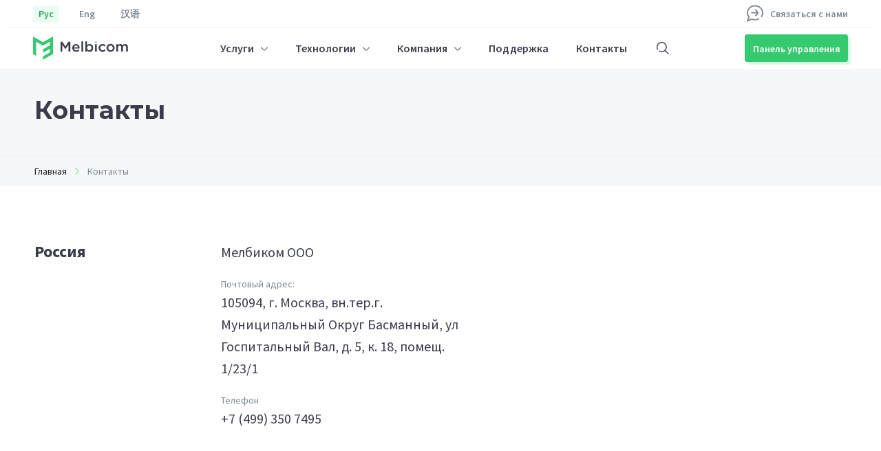

--- FILE ---
content_type: text/html; charset=UTF-8
request_url: https://www.melbicom.ru/contacts/
body_size: 23980
content:
<!DOCTYPE html>
<html lang="ru">
<head>
            <!-- Google Tag Manager -->
        <script>(function(w,d,s,l,i){w[l]=w[l]||[];w[l].push({'gtm.start':
                    new Date().getTime(),event:'gtm.js'});var f=d.getElementsByTagName(s)[0],
                j=d.createElement(s),dl=l!='dataLayer'?'&l='+l:'';j.async=true;j.src=
                'https://www.googletagmanager.com/gtm.js?id='+i+dl;f.parentNode.insertBefore(j,f);
            })(window,document,'script','dataLayer','GTM-5F6MM45');</script>
        <!-- End Google Tag Manager -->
                            <title>Контакты | Melbicom</title>
            
    <meta charset="UTF-8">
            <meta name="description" content="Адрес, почта и номер телефона Melbicom">
    
    
            <meta property="og:title" content="Контакты | Melbicom">
    
            <meta property="og:description" content="Адрес, почта и номер телефона Melbicom">
    
    <meta property="og:type" content="website">
    <meta property="og:site_name" content="Melbicom">
    <meta property="og:url" content="https://www.melbicom.ru/contacts/">

            <meta property="og:image" content="/img/cover.png">
        <meta property="og:image:type" content="image/png">
        <meta property="og:image:width" content="1200">
        <meta property="og:image:height" content="630">
        <meta property="twitter:card" content="summary_large_image">
    
    <meta name="viewport" content="width=device-width, initial-scale=1.0">
    <meta name="format-detection" content="telephone=no">
    <link rel="apple-touch-icon" sizes="180x180" href="/img/favicon/apple-touch-icon.png">
    <link rel="icon" type="image/png" sizes="32x32" href="/img/favicon/favicon-32x32.png">
    <link rel="icon" type="image/png" sizes="16x16" href="/img/favicon/favicon-16x16.png">
    <link rel="manifest" href="/site.webmanifest">
    <link rel="mask-icon" href="/img/favicon/safari-pinned-tab.svg" color="#5bbad5">

    <script type="text/javascript" src="/libs/jquery/jquery-3.6.0.min.js"></script>

    <meta name="msapplication-TileColor" content="#6c6c6c">
    <meta name="theme-color" content="#ffffff">
    <link href="https://fonts.googleapis.com/css2?family=Source+Sans+Pro:ital,wght@0,200;0,300;0,400;0,600;0,700;0,900;1,200;1,300;1,400;1,600;1,700;1,900&display=swap" rel="stylesheet">
    <link href="https://fonts.googleapis.com/css2?family=Montserrat:wght@400;500;600;700&display=swap" rel="stylesheet">

    <link rel="stylesheet" href="/libs/slick/slick.css">
    <link rel="stylesheet" type="text/css" href="/libs/fancybox/jquery.fancybox.min.css">
    <link rel="stylesheet" href="/libs/uislider/ui/jquery-ui.css">
        <link rel="stylesheet" href="/css/main-job.css">
    <script src='https://www.google.com/recaptcha/api.js?render=6LexvMIcAAAAANp9ByKz6VrjYSt9KuqE_BydcAI-' async></script>
    <style>
        .grecaptcha-badge {
            visibility: hidden;
        }
    </style>
</head>

<body>
            <!-- Google Tag Manager (noscript) -->
        <noscript><iframe src="https://www.googletagmanager.com/ns.html?id=GTM-5F6MM45"
                          height="0" width="0" style="display:none;visibility:hidden"></iframe></noscript>
        <!-- End Google Tag Manager (noscript) -->
    <header class="header">
    <div class="container">
        <div class="header-top">
            <div class="lang-mob">
                <div class="dropbox dropbox--grey">
                    <div class="dropbox__val"><span class="dropbox__text">
                            Рус                                                                                </span>
                        <span class="dropbox__arrow">
                            <svg width="16" height="10" viewBox="0 0 16 10" fill="none" xmlns="http://www.w3.org/2000/svg">
                            <path d="M9.32536 8.49888L15.8165 2.02126C16.0608 1.77738 16.0612 1.38167 15.8174 1.13739C15.5736 0.893041 15.1779 0.892635 14.9335 1.13645L8.44192 7.61454C8.19824 7.85823 7.80174 7.85823 7.55758 7.61407L1.06645 1.13645C0.822109 0.892635 0.42639 0.893042 0.182577 1.13739C0.0608273 1.25935 -1.52532e-05 1.41914 -1.52513e-05 1.57885C-1.52494e-05 1.73901 0.0611706 1.89917 0.183515 2.02126L6.67417 8.49842C7.40524 9.22948 8.59477 9.22948 9.32536 8.49888Z" fill="#7F8893"></path>
                            </svg>
                        </span>
                    </div>
                    <input type="hidden" class="dropbox__input">
                    <div class="dropbox__list" style="display: none;">
                                                    <div class="dropbox__item"><a href="https://melbicom.net/">Eng</a></div>
                            <div class="dropbox__item"><a href="https://melbicom.cn/">汉语</a></div>
                                                                                            </div>
                </div>
            </div>
            <div class="lang">
                <a href="https://melbicom.ru/" class="lang__link active">Рус</a>                <a href="https://melbicom.net/" class="lang__link ">Eng</a>                                <a href="https://melbicom.cn/" class="lang__link ">汉语</a>            </div>
            <div class="panel panel--mob">
					<span class="panel__icon">
					   <svg width="18" height="18" viewBox="0 0 18 18" fill="none" xmlns="http://www.w3.org/2000/svg">
                        <path d="M9.10229 10.8917L11.0425 8.96483H5.34374C4.95551 8.96483 4.64062 8.65007 4.64062 8.2617C4.64062 7.87334 4.95551 7.55858 5.34374 7.55858H10.9716L9.10229 5.70203C8.82667 5.42833 8.82516 4.98311 9.09886 4.70763C9.37242 4.43215 9.81764 4.43064 10.0931 4.7042L12.2114 6.80794C12.6117 7.20537 12.832 7.73422 12.832 8.29686C12.832 8.85949 12.6116 9.38835 12.2116 9.78578L10.0931 11.8895C9.95607 12.0257 9.77685 12.0937 9.59764 12.0937C9.41691 12.0937 9.23619 12.0245 9.09886 11.8861C8.82516 11.6106 8.82667 11.1654 9.10229 10.8917V10.8917ZM15.3416 2.40861C13.6444 0.855421 11.3924 0 8.99998 0C6.60771 0 4.35552 0.855421 2.65855 2.40861C0.944136 3.97773 0 6.06884 0 8.29686C0 10.0345 0.568267 11.6808 1.64781 13.0841L0.051361 17.0333C-0.0560302 17.2986 0.00823973 17.6025 0.213821 17.8017C0.347717 17.9316 0.524047 18 0.703398 18C0.799116 18 0.895659 17.9805 0.986845 17.9402L5.50991 15.9465C6.61527 16.3761 7.78792 16.5937 8.99998 16.5937C10.5172 16.5937 12.0174 16.2391 13.3382 15.5683C13.6845 15.3924 13.8226 14.9693 13.6468 14.6229C13.4709 14.2767 13.0476 14.1386 12.7014 14.3145C11.577 14.8856 10.2971 15.1875 8.99998 15.1875C7.87306 15.1875 6.78803 14.9683 5.77495 14.5361C5.59601 14.4598 5.39345 14.461 5.21534 14.5394L2.00404 15.955L3.10679 13.2272C3.20498 12.9844 3.15994 12.707 2.98992 12.5076C1.95391 11.2921 1.40625 9.83604 1.40625 8.29686C1.40625 4.49738 4.81283 1.40625 8.99998 1.40625C13.1873 1.40625 16.5937 4.49738 16.5937 8.29686C16.5937 9.60519 16.1878 10.8782 15.4197 11.9782C15.1974 12.2966 15.2752 12.7349 15.5936 12.9572C15.9119 13.1796 16.3502 13.1017 16.5726 12.7833C17.5064 11.4461 18 9.89468 18 8.29686C18 6.06884 17.0558 3.97773 15.3416 2.40861V2.40861Z" fill="#7F8893"/>
                        </svg>

					</span>
                <a href="https://bill-ru.melbicom.ru/login" class="panel__link">Панель управления</a>
            </div>
            <div class="panel">
					<span class="panel__icon">
						
                       <svg width="18" height="18" viewBox="0 0 18 18" fill="none" xmlns="http://www.w3.org/2000/svg">
                        <path d="M9.10229 10.8917L11.0425 8.96483H5.34374C4.95551 8.96483 4.64062 8.65007 4.64062 8.2617C4.64062 7.87334 4.95551 7.55858 5.34374 7.55858H10.9716L9.10229 5.70203C8.82667 5.42833 8.82516 4.98311 9.09886 4.70763C9.37242 4.43215 9.81764 4.43064 10.0931 4.7042L12.2114 6.80794C12.6117 7.20537 12.832 7.73422 12.832 8.29686C12.832 8.85949 12.6116 9.38835 12.2116 9.78578L10.0931 11.8895C9.95607 12.0257 9.77685 12.0937 9.59764 12.0937C9.41691 12.0937 9.23619 12.0245 9.09886 11.8861C8.82516 11.6106 8.82667 11.1654 9.10229 10.8917V10.8917ZM15.3416 2.40861C13.6444 0.855421 11.3924 0 8.99998 0C6.60771 0 4.35552 0.855421 2.65855 2.40861C0.944136 3.97773 0 6.06884 0 8.29686C0 10.0345 0.568267 11.6808 1.64781 13.0841L0.051361 17.0333C-0.0560302 17.2986 0.00823973 17.6025 0.213821 17.8017C0.347717 17.9316 0.524047 18 0.703398 18C0.799116 18 0.895659 17.9805 0.986845 17.9402L5.50991 15.9465C6.61527 16.3761 7.78792 16.5937 8.99998 16.5937C10.5172 16.5937 12.0174 16.2391 13.3382 15.5683C13.6845 15.3924 13.8226 14.9693 13.6468 14.6229C13.4709 14.2767 13.0476 14.1386 12.7014 14.3145C11.577 14.8856 10.2971 15.1875 8.99998 15.1875C7.87306 15.1875 6.78803 14.9683 5.77495 14.5361C5.59601 14.4598 5.39345 14.461 5.21534 14.5394L2.00404 15.955L3.10679 13.2272C3.20498 12.9844 3.15994 12.707 2.98992 12.5076C1.95391 11.2921 1.40625 9.83604 1.40625 8.29686C1.40625 4.49738 4.81283 1.40625 8.99998 1.40625C13.1873 1.40625 16.5937 4.49738 16.5937 8.29686C16.5937 9.60519 16.1878 10.8782 15.4197 11.9782C15.1974 12.2966 15.2752 12.7349 15.5936 12.9572C15.9119 13.1796 16.3502 13.1017 16.5726 12.7833C17.5064 11.4461 18 9.89468 18 8.29686C18 6.06884 17.0558 3.97773 15.3416 2.40861V2.40861Z" fill="#7F8893"/>
                        </svg>
					</span>
                <a href="" class="panel__link connectPopupButton">Связаться с нами</a>
            </div>
        </div>
        <div class="header-middle">
            <div class="logo">
                <a href="/" class="logo__link">
                                        <svg width="145" height="34" viewBox="0 0 145 34" fill="none" xmlns="http://www.w3.org/2000/svg">
                        <path d="M14.4492 33.8783L29.0109 25.5823V0L14.413 8.3139L0 0.0966304V25.6825L4.4805 28.2379V7.75916L14.4166 13.4211L24.534 7.65537V12.8735L14.4492 18.6177V23.7213L24.534 17.9771V23.0269L14.4492 28.7747V33.8783Z" fill="#35CA70"/>
                        <path d="M39.8932 7.75923H42.6083L47.0235 14.5342L51.4388 7.75923H54.1539V22.075H51.6164V11.8142L47.0344 18.5676H46.951L42.4307 11.8535V22.0893H39.8932V7.75923Z" fill="#3A3C4B"/>
                        <path d="M57.0104 16.6851C57.0104 13.5929 59.2289 11.0554 62.3573 11.0554C65.8409 11.0554 67.6026 13.7575 67.6026 16.8676C67.6026 17.0323 67.5809 17.4403 67.5628 17.5834H59.5189C59.7871 19.3443 61.0523 20.3249 62.669 20.3249C63.2271 20.3269 63.7793 20.2133 64.2901 19.9914C64.8009 19.7695 65.2588 19.4441 65.6343 19.0365L67.106 20.3249C66.568 20.9808 65.8836 21.505 65.1063 21.8564C64.329 22.2078 63.48 22.3769 62.6255 22.3506C59.4681 22.3327 57.0104 20.06 57.0104 16.6851ZM65.1159 15.9264C64.9491 14.3301 63.9958 13.0632 62.3355 13.0632C60.8021 13.0632 59.7255 14.2299 59.4971 15.9264H65.1159Z" fill="#3A3C4B"/>
                        <path d="M70.2779 7.14724H72.7864V22.0893H70.2779V7.14724Z" fill="#3A3C4B"/>
                        <path d="M78.5682 20.4108V22.0893H76.0597V7.14724H78.5682V13.0811C79.3766 11.9573 80.5185 11.0554 82.2802 11.0554C84.8721 11.0554 87.3806 13.0811 87.3806 16.7066C87.3806 20.3321 84.8902 22.3148 82.2802 22.3148C81.5511 22.3208 80.8315 22.1503 80.1845 21.8184C79.5374 21.4865 78.9825 21.0033 78.5682 20.4108ZM84.8431 16.6637C84.8431 14.5771 83.4148 13.2064 81.7147 13.2064C80.0146 13.2064 78.5211 14.595 78.5211 16.7066C78.5211 18.8182 80.0146 20.1639 81.7147 20.1639C83.4148 20.1639 84.8431 18.8325 84.8431 16.6637Z" fill="#3A3C4B"/>
                        <path d="M90.0958 11.2737H92.6043V22.0821H90.0958V11.2737Z" fill="#3A3C4B"/>
                        <path d="M95.2759 16.7064C95.2658 15.9652 95.4054 15.2294 95.6868 14.542C95.9681 13.8547 96.3854 13.2296 96.9144 12.7034C97.4433 12.1772 98.0732 11.7605 98.7672 11.4775C99.4612 11.1945 100.205 11.0509 100.956 11.0553C101.781 11.0198 102.603 11.1692 103.361 11.4921C104.118 11.815 104.792 12.3032 105.332 12.9199L103.777 14.577C103.012 13.7789 102.2 13.2241 100.938 13.2241C99.1256 13.2241 97.7844 14.781 97.7844 16.7064C97.7844 18.6319 99.1329 20.1852 101.047 20.1852C102.229 20.1852 103.099 19.6304 103.885 18.8323L105.4 20.3069C104.863 20.9629 104.18 21.4872 103.403 21.8387C102.626 22.1902 101.778 22.3592 100.924 22.3326C100.176 22.3394 99.4341 22.1981 98.7424 21.9172C98.0507 21.6362 97.4231 21.2212 96.8966 20.6968C96.3701 20.1723 95.9555 19.549 95.6771 18.8636C95.3987 18.1782 95.2623 17.4447 95.2759 16.7064Z" fill="#3A3C4B"/>
                        <path d="M106.803 16.7065C106.776 15.5599 107.096 14.4314 107.722 13.4653C108.348 12.4992 109.252 11.7396 110.317 11.2835C111.383 10.8275 112.563 10.6959 113.705 10.9056C114.847 11.1152 115.9 11.6566 116.728 12.4604C117.557 13.2642 118.124 14.2938 118.356 15.4175C118.589 16.5411 118.476 17.7077 118.033 18.768C117.59 19.8282 116.837 20.7338 115.87 21.3688C114.902 22.0038 113.765 22.3394 112.603 22.3326C111.847 22.3425 111.097 22.2045 110.395 21.9266C109.694 21.6486 109.055 21.2361 108.516 20.713C107.976 20.1899 107.547 19.5666 107.254 18.8789C106.96 18.1912 106.807 17.4529 106.803 16.7065ZM115.967 16.7065C115.967 14.8025 114.579 13.2242 112.607 13.2242C110.635 13.2242 109.312 14.781 109.312 16.7065C109.312 18.632 110.7 20.1852 112.65 20.1852C114.68 20.1852 115.967 18.6069 115.967 16.7065Z" fill="#3A3C4B"/>
                        <path d="M121.024 11.2738H123.533V12.9129C124.24 11.9502 125.193 11.0483 126.871 11.0483C127.544 11.0158 128.212 11.1789 128.792 11.5173C129.372 11.8558 129.838 12.3547 130.134 12.9523C130.548 12.3606 131.102 11.8778 131.749 11.5459C132.395 11.2141 133.114 11.0432 133.842 11.0483C136.228 11.0483 137.678 12.5443 137.678 15.182V22.0822H135.169V15.9479C135.169 14.23 134.361 13.3066 132.954 13.3066C131.548 13.3066 130.609 14.2479 130.609 15.9872V22.0893H128.1V15.9264C128.1 14.2479 127.274 13.3066 125.882 13.3066C124.49 13.3066 123.54 14.3302 123.54 16.0087V22.0929H121.032L121.024 11.2738Z" fill="#3A3C4B"/>
                        <path d="M91.35 9.62387C92.0427 9.62387 92.6043 9.06946 92.6043 8.38555C92.6043 7.70165 92.0427 7.14724 91.35 7.14724C90.6573 7.14724 90.0958 7.70165 90.0958 8.38555C90.0958 9.06946 90.6573 9.62387 91.35 9.62387Z" fill="#35CA70"/>
                    </svg>
                </a>
            </div>
            <nav class="header-nav">
                <ul class="header-nav__list">
                    <li class="header-nav__item header-nav__item--has-child">
                        <a href="/services/">Услуги</a>
                        <span class="header-nav__arrow">
								<svg width="10" height="10" viewBox="0 0 10 10" fill="none" xmlns="http://www.w3.org/2000/svg">
									<g clip-path="url(#clip0)">
									<path d="M5.82835 7.18674L9.8853 3.13823C10.038 2.9858 10.0383 2.73848 9.88587 2.5858C9.73349 2.43309 9.48616 2.43284 9.33345 2.58522L5.2762 6.63403C5.1239 6.78633 4.87609 6.78633 4.72349 6.63373L0.666535 2.58522C0.513821 2.43284 0.266496 2.43309 0.114113 2.5858C0.0380192 2.66204 -7.62593e-06 2.7619 -7.62474e-06 2.86172C-7.62354e-06 2.96182 0.0382338 3.06192 0.114699 3.13823L4.17136 7.18645C4.62827 7.64336 5.37173 7.64336 5.82835 7.18674Z" fill="#3A3C4B"/>
									</g>
									<defs>
									<clipPath id="clip0">
									<rect width="10" height="10" fill="white" transform="translate(10 10) rotate(-180)"/>
									</clipPath>
									</defs>
								</svg>
							</span>
                        <div class="submenu header-nav__submenu">
                            <ul class="submenu__list">
                                <li class="submenu__item"><a href="/dedicatedserver/">Выделенные серверы</a></li>
                                <li class="submenu__item"><a href="/virtualserver/">Облачные серверы</a></li>
                                                                <li class="submenu__item"><a href="/ddos/">Защита от DDos</a></li>
                                <li class="submenu__item"><a href="/colocation/">Размещение оборудования</a></li>
                            </ul>
                            <ul class="submenu__list">
                                <li class="submenu__item"><a href="/configurator/">Конфигуратор выделенного сервера</a></li>
                                <li class="submenu__item"><a href="/cdn/">CDN</a></li>
                                <li class="submenu__item"><a href="/domains/">Регистрация доменов</a></li>
                                <li class="submenu__item"><a href="/sftp/">Хранение данных</a></li>
                            </ul>
                        </div>
                    </li>
                    <li class="header-nav__item header-nav__item--has-child">
                        <a>Технологии</a>
                        <span class="header-nav__arrow">
								<svg width="10" height="10" viewBox="0 0 10 10" fill="none" xmlns="http://www.w3.org/2000/svg">
									<g clip-path="url(#clip0)">
									<path d="M5.82835 7.18674L9.8853 3.13823C10.038 2.9858 10.0383 2.73848 9.88587 2.5858C9.73349 2.43309 9.48616 2.43284 9.33345 2.58522L5.2762 6.63403C5.1239 6.78633 4.87609 6.78633 4.72349 6.63373L0.666535 2.58522C0.513821 2.43284 0.266496 2.43309 0.114113 2.5858C0.0380192 2.66204 -7.62593e-06 2.7619 -7.62474e-06 2.86172C-7.62354e-06 2.96182 0.0382338 3.06192 0.114699 3.13823L4.17136 7.18645C4.62827 7.64336 5.37173 7.64336 5.82835 7.18674Z" fill="#3A3C4B"/>
									</g>
									<defs>
									<clipPath id="clip0">
									<rect width="10" height="10" fill="white" transform="translate(10 10) rotate(-180)"/>
									</clipPath>
									</defs>
								</svg>
							</span>
                        <div class="submenu header-nav__submenu">
                            <ul class="submenu__list">
                                <li class="submenu__item"><a href="/datacenter/">Дата-центры</a></li>
                                <li class="submenu__item"><a href="/net/">Сеть</a></li>
                            </ul>
                        </div>
                    </li>
                    <li class="header-nav__item header-nav__item--has-child">
                        <a>Компания</a>
                        <span class="header-nav__arrow">
								<svg width="10" height="10" viewBox="0 0 10 10" fill="none" xmlns="http://www.w3.org/2000/svg">
									<g clip-path="url(#clip0)">
									<path d="M5.82835 7.18674L9.8853 3.13823C10.038 2.9858 10.0383 2.73848 9.88587 2.5858C9.73349 2.43309 9.48616 2.43284 9.33345 2.58522L5.2762 6.63403C5.1239 6.78633 4.87609 6.78633 4.72349 6.63373L0.666535 2.58522C0.513821 2.43284 0.266496 2.43309 0.114113 2.5858C0.0380192 2.66204 -7.62593e-06 2.7619 -7.62474e-06 2.86172C-7.62354e-06 2.96182 0.0382338 3.06192 0.114699 3.13823L4.17136 7.18645C4.62827 7.64336 5.37173 7.64336 5.82835 7.18674Z" fill="#3A3C4B"/>
									</g>
									<defs>
									<clipPath id="clip0">
									<rect width="10" height="10" fill="white" transform="translate(10 10) rotate(-180)"/>
									</clipPath>
									</defs>
								</svg>
							</span>
                        <div class="submenu header-nav__submenu">
                            <ul class="submenu__list">
                                <li class="submenu__item"><a href="/blog/">Блог</a></li>
                                <li class="submenu__item"><a href="/about/">О нас</a></li>
                                <li class="submenu__item"><a href="/partner/">Партнерская программа</a></li>
                                <li class="submenu__item"><a href="/news/">Новости</a></li>
                                <li class="submenu__item"><a href="/payment/">Способы оплаты</a></li>
                                <li class="submenu__item"><a href="/legal/">Правовая информация</a></li>
                                <li class="submenu__item"><a href="/jobs/">Вакансии</a></li>
                            </ul>
                        </div>
                    </li>
                    <li class="header-nav__item ">
                        <a href="/support/">Поддержка</a>
                    </li>
                    <li class="header-nav__item ">
                        <a href="/contacts/">Контакты</a>
                    </li>
                </ul>
                <div class="search">
                    <form action="/search/" class="search__form">
                        <input type="submit" class="search__btn">
                        <input type="text" class="search__input" name="query" placeholder="Поиск по сайту">
                        <div class="search__close">
                            <svg width="14" height="14" viewBox="0 0 14 14" fill="none" xmlns="http://www.w3.org/2000/svg">
                                <path d="M7.77344 7.00002L13.8398 0.933603C14.0534 0.720021 14.0534 0.37374 13.8398 0.160186C13.6262 -0.0533681 13.28 -0.0533954 13.0664 0.160186L6.99999 6.2266L0.933603 0.160186C0.720021 -0.0533954 0.37374 -0.0533954 0.160186 0.160186C-0.0533681 0.373768 -0.0533954 0.720048 0.160186 0.933603L6.22658 6.99999L0.160186 13.0664C-0.0533954 13.28 -0.0533954 13.6263 0.160186 13.8398C0.266963 13.9466 0.406936 14 0.546908 14C0.686881 14 0.826826 13.9466 0.93363 13.8398L6.99999 7.77344L13.0664 13.8398C13.1732 13.9466 13.3131 14 13.4531 14C13.5931 14 13.733 13.9466 13.8398 13.8398C14.0534 13.6262 14.0534 13.28 13.8398 13.0664L7.77344 7.00002Z" fill="#707070"></path>
                            </svg>
                        </div>
                    </form>
                </div>
            </nav>
            <div class="header-middle__right">
                <a href='https://bill-ru.melbicom.ru/login' class="call-back">
						<span class="call-icon">
							<svg width="18" height="18" viewBox="0 0 18 18" fill="none" xmlns="http://www.w3.org/2000/svg">
							<path d="M9.42181 2.14776C9.43366 2.14776 9.44519 2.14769 9.45697 2.14769C11.1705 2.14769 12.7761 2.81018 13.9811 4.01513C15.196 5.23002 15.8605 6.84936 15.8523 8.5748C15.8505 8.9631 16.1637 9.27941 16.5521 9.28127C16.5532 9.28127 16.5543 9.28127 16.5555 9.28127C16.9422 9.28127 17.2566 8.96866 17.2585 8.58148C17.2685 6.47783 16.4577 4.50303 14.9755 3.02073C13.5047 1.54996 11.5464 0.741436 9.45718 0.741436C9.44435 0.741436 9.43141 0.741471 9.41854 0.741506C9.03021 0.74337 8.71693 1.05967 8.71876 1.44797C8.72062 1.83515 9.03506 2.14776 9.42181 2.14776Z" fill="#1FAD58"/>
							<path d="M17.9982 14.5038C17.9731 13.8076 17.6831 13.1578 17.1816 12.6742C16.1996 11.7274 15.3769 11.1808 14.5925 10.9541C13.5114 10.6416 12.5103 10.9258 11.6168 11.7984C11.6155 11.7997 11.6141 11.801 11.6128 11.8024L10.6612 12.7468C10.0702 12.4148 8.92129 11.6842 7.6647 10.4275L7.57217 10.3351C6.32384 9.08677 5.58855 7.93132 5.254 7.33788L6.19756 6.38722C6.19889 6.38588 6.20019 6.38455 6.20153 6.38317C7.07415 5.48971 7.35824 4.48853 7.04584 3.40754C6.81916 2.6231 6.27258 1.80037 5.32568 0.818414C4.84211 0.316908 4.19235 0.0268683 3.49615 0.00176669C2.80009 -0.0232998 2.13096 0.219068 1.61244 0.684539L1.59226 0.702679C1.58287 0.711082 1.57373 0.719765 1.56484 0.72866C0.532647 1.76078 -0.00840902 3.20578 9.88098e-05 4.90738C0.0145129 7.79794 1.60319 11.1037 4.24976 13.7502C4.25197 13.7524 4.25415 13.7546 4.25637 13.7567C4.7539 14.2536 5.31879 14.7452 5.9355 15.2181C6.24365 15.4544 6.685 15.3961 6.92132 15.0879C7.15761 14.7797 7.09935 14.3384 6.79117 14.1021C6.22037 13.6645 5.69989 13.2115 5.24415 12.7558C5.24197 12.7536 5.23979 12.7514 5.23758 12.7493C2.85099 10.36 1.41894 7.42637 1.40632 4.90031C1.39978 3.58983 1.79398 2.49601 2.54647 1.73575L2.55185 1.7309C3.06295 1.27218 3.83674 1.30009 4.31346 1.79446C6.13389 3.68229 6.00205 4.57354 5.19768 5.39838L3.89429 6.71157C3.68989 6.91752 3.63298 7.22788 3.75103 7.49296C3.78411 7.56728 4.58455 9.3361 6.57809 11.3296L6.67062 11.4221C8.66391 13.4154 10.4327 14.2158 10.5071 14.2489C10.7721 14.367 11.0825 14.3101 11.2884 14.1057L12.6014 12.8025C13.4264 11.998 14.3176 11.866 16.2055 13.6865C16.6999 14.1632 16.7278 14.937 16.2692 15.448L16.2642 15.4535C15.5101 16.1999 14.428 16.5937 13.1317 16.5937C13.1211 16.5937 13.1103 16.5937 13.0997 16.5937C12.0636 16.5885 10.8638 16.3045 9.63011 15.7724C9.27356 15.6185 8.8598 15.7829 8.706 16.1395C8.55219 16.496 8.71658 16.9098 9.07313 17.0636C10.4991 17.6787 11.8515 17.9937 13.0926 17.9999C13.1058 18 13.1189 18 13.1321 18C14.8165 18 16.2472 17.4593 17.2713 16.4352C17.2802 16.4263 17.2889 16.4172 17.2973 16.4078L17.3155 16.3875C17.7809 15.869 18.0233 15.2001 17.9982 14.5038Z" fill="#1FAD58"/>
							<path d="M12.9887 5.01146C12.2345 4.25721 11.5106 4.05707 11.1627 3.96085C10.7883 3.85731 10.4011 4.07683 10.2976 4.45114C10.1941 4.82541 10.4136 5.21273 10.7879 5.31623C11.0724 5.39491 11.5023 5.51381 11.9943 6.00582C12.468 6.47948 12.5938 6.90709 12.6771 7.19006L12.6872 7.22448C12.7777 7.53024 13.0577 7.72824 13.3611 7.72824C13.4272 7.72827 13.4945 7.71885 13.561 7.69913C13.9334 7.58891 14.1459 7.19769 14.0357 6.82535L14.0261 6.79308C13.9177 6.42457 13.7158 5.7386 12.9887 5.01146Z" fill="#1FAD58"/>
							</svg>
						</span>
                    Панель управления                </a>
                <div class="burger">
                    <div class="burger__open">
                        <svg width="35" height="21" viewBox="0 0 35 21" fill="none" xmlns="http://www.w3.org/2000/svg">
                            <rect width="35" height="3" rx="1.5" fill="#3A3C4B"/>
                            <rect y="9" width="35" height="3" rx="1.5" fill="#3A3C4B"/>
                            <rect x="9" y="18" width="26" height="3" rx="1.5" fill="#3A3C4B"/>
                            <rect y="18" width="6" height="3" rx="1.5" fill="#3A3C4B"/>
                        </svg>
                    </div>
                    <div class="burger__close">
                        <svg width="27" height="27" viewBox="0 0 27 27" fill="none" xmlns="http://www.w3.org/2000/svg">
                            <rect y="24.7487" width="35" height="3" rx="1.5" transform="rotate(-45 0 24.7487)" fill="#1FAD58"/>
                            <rect x="24.7488" y="26.8701" width="35" height="3" rx="1.5" transform="rotate(-135 24.7488 26.8701)" fill="#1FAD58"/>
                        </svg>
                    </div>
                </div>
            </div>
        </div>
    </div>
    <div class="min-menu">
        <div class="container">
            <div class="min-menu__box">
                <ul class="min-menu__list">
                    <li class="min-menu__item min-menu__item--has-child">
                        <a href="/services/">Услуги</a>
                        <span class="min-menu__arrow">
								<svg width="18" height="18" viewBox="0 0 18 18" fill="none" xmlns="http://www.w3.org/2000/svg">
								<g clip-path="url(#clip0)">
								<path d="M10.491 12.9362L17.7935 5.64889C18.0684 5.37453 18.0689 4.92934 17.7946 4.65453C17.5203 4.37964 17.0751 4.37918 16.8002 4.65347L9.49717 11.9413C9.22302 12.2155 8.77695 12.2155 8.50228 11.9408L1.19976 4.65347C0.924877 4.37918 0.479692 4.37964 0.205404 4.65453C0.0684357 4.79174 -1.33452e-05 4.9715 -1.33431e-05 5.15118C-1.33409e-05 5.33136 0.068821 5.51153 0.206459 5.64889L7.50845 12.9357C8.33089 13.7581 9.66912 13.7581 10.491 12.9362Z" fill="#3A3C4B"/>
								</g>
								<defs>
								<clipPath id="clip0">
								<rect width="18" height="18" fill="white" transform="translate(18 18) rotate(-180)"/>
								</clipPath>
								</defs>
								</svg>
							</span>
                        <ul class="min-menu__submenu">
                            <li class="min-menu__link-sub"><a href="/dedicatedserver/">Выделенные серверы</a></li>
                            <li class="min-menu__link-sub"><a href="/virtualserver/">Облачные серверы</a></li>
                                                        <li class="min-menu__link-sub"><a href="/ddos/">Защита от DDos</a></li>
                            <li class="min-menu__link-sub"><a href="/colocation/">Размещение оборудования</a></li>
                            <li class="min-menu__link-sub"><a href="/configurator/">Конфигуратор выделенного сервера</a></li>
                            <li class="min-menu__link-sub"><a href="/cdn/">CDN</a></li>
                            <li class="min-menu__link-sub"><a href="/domains/">Регистрация доменов</a></li>
                            <li class="min-menu__link-sub"><a href="/sftp/">Хранение данных</a></li>
                        </ul>
                    </li>
                    <li class="min-menu__item min-menu__item--has-child">
                        <a>Технологии</a>
                        <span class="min-menu__arrow">
								<svg width="18" height="18" viewBox="0 0 18 18" fill="none" xmlns="http://www.w3.org/2000/svg">
								<g clip-path="url(#clip0)">
								<path d="M10.491 12.9362L17.7935 5.64889C18.0684 5.37453 18.0689 4.92934 17.7946 4.65453C17.5203 4.37964 17.0751 4.37918 16.8002 4.65347L9.49717 11.9413C9.22302 12.2155 8.77695 12.2155 8.50228 11.9408L1.19976 4.65347C0.924877 4.37918 0.479692 4.37964 0.205404 4.65453C0.0684357 4.79174 -1.33452e-05 4.9715 -1.33431e-05 5.15118C-1.33409e-05 5.33136 0.068821 5.51153 0.206459 5.64889L7.50845 12.9357C8.33089 13.7581 9.66912 13.7581 10.491 12.9362Z" fill="#3A3C4B"/>
								</g>
								<defs>
								<clipPath id="clip0">
								<rect width="18" height="18" fill="white" transform="translate(18 18) rotate(-180)"/>
								</clipPath>
								</defs>
								</svg>
							</span>
                        <ul class="min-menu__submenu">
                            <li class="min-menu__link-sub"><a href="/datacenter/">Дата-центры</a></li>
                            <li class="min-menu__link-sub"><a href="/net/">Сеть</a></li>
                        </ul>
                    </li>
                    <li class="min-menu__item min-menu__item--has-child">
                        <a>Компания</a>
                        <span class="min-menu__arrow">
								<svg width="18" height="18" viewBox="0 0 18 18" fill="none" xmlns="http://www.w3.org/2000/svg">
								<g clip-path="url(#clip0)">
								<path d="M10.491 12.9362L17.7935 5.64889C18.0684 5.37453 18.0689 4.92934 17.7946 4.65453C17.5203 4.37964 17.0751 4.37918 16.8002 4.65347L9.49717 11.9413C9.22302 12.2155 8.77695 12.2155 8.50228 11.9408L1.19976 4.65347C0.924877 4.37918 0.479692 4.37964 0.205404 4.65453C0.0684357 4.79174 -1.33452e-05 4.9715 -1.33431e-05 5.15118C-1.33409e-05 5.33136 0.068821 5.51153 0.206459 5.64889L7.50845 12.9357C8.33089 13.7581 9.66912 13.7581 10.491 12.9362Z" fill="#3A3C4B"/>
								</g>
								<defs>
								<clipPath id="clip0">
								<rect width="18" height="18" fill="white" transform="translate(18 18) rotate(-180)"/>
								</clipPath>
								</defs>
								</svg>
							</span>
                        <ul class="min-menu__submenu">
                            <li class="min-menu__link-sub"><a href="/blog/">Блог</a></li>
                            <li class="min-menu__link-sub"><a href="/about/">О нас</a></li>
                            <li class="min-menu__link-sub"><a href="/partner/">Партнерская программа</a></li>
                            <li class="min-menu__link-sub"><a href="/news/">Новости</a></li>
                            <li class="min-menu__link-sub"><a href="/payment/">Способы оплаты</a></li>
                            <li class="min-menu__link-sub"><a href="/legal/">Правовая информация</a></li>
                        </ul>
                    </li>
                    <li class="min-menu__item"><a href="/support/">Поддержка</a></li>
                    <li class="min-menu__item"><a href="/contacts/">Контакты</a></li>
                </ul>
                <form action="/search/" class="search-min">
                    <input type="text" name="query" class="search-min__input" placeholder="Поиск по сайту">
                    <button type="submit" class="search-min__btn" >
                        <svg width="18" height="18" viewBox="0 0 18 18" fill="none" xmlns="http://www.w3.org/2000/svg">
                            <path d="M7.38281 0C11.4537 0 14.7656 3.31193 14.7656 7.38281C14.7656 9.17381 14.1246 10.8179 13.0599 12.0977L17.7924 16.798C18.0679 17.0717 18.0694 17.5168 17.7958 17.7924C17.6583 17.9307 17.4776 18 17.2969 18C17.1177 18 16.9386 17.9319 16.8014 17.7957L12.0625 13.089C10.7878 14.1363 9.15739 14.7656 7.38281 14.7656C6.11627 14.7656 4.86647 14.4393 3.76861 13.8218C3.43012 13.6315 3.31007 13.2028 3.50044 12.8643C3.69077 12.5259 4.11947 12.4057 4.45795 12.5961C5.34579 13.0955 6.3572 13.3594 7.38281 13.3594C10.6783 13.3594 13.3594 10.6783 13.3594 7.38281C13.3594 4.08734 10.6783 1.40625 7.38281 1.40625C4.08733 1.40625 1.40625 4.08734 1.40625 7.38281C1.40625 8.42101 1.67636 9.44328 2.18732 10.3391C2.37973 10.6765 2.26223 11.1059 1.92494 11.2983C1.58762 11.4906 1.15822 11.3732 0.965811 11.0359C0.333982 9.92813 0 8.66493 0 7.38281C0 3.31193 3.31193 0 7.38281 0Z" fill="#3A3C4B"/>
                        </svg>
                    </button>
                </form>
                <div class="min-menu__call-back connectPopupButton">Свяжитесь с нами</div>
            </div>
        </div>
    </div>
</header>

    <main class="page">

        <div class="page__titlebox">

            <div class="container">

                <h1 class="title page__title">Контакты</h1>

            </div>

            <div class="page__bradcrumbsbox">

                <div class="bread-crumbs">

                    <div class="container">

                        <ul class="bread-crumbs__list">

                            <li class="bread-crumbs__item">

                                <a href="/">Главная</a>

                                <span class="bread-crumbs__icon">

					                    <svg width="6" height="10" viewBox="0 0 6 10" fill="none" xmlns="http://www.w3.org/2000/svg">

					                        <path d="M5.18659 4.17145L1.13807 0.114497C0.985652 -0.0382182 0.738328 -0.0384526 0.585652 0.11393C0.432937 0.266313 0.432683 0.513637 0.585066 0.666352L4.63387 4.7236C4.78618 4.8759 4.78618 5.12372 4.63358 5.27631L0.585066 9.33327C0.432683 9.48598 0.432937 9.73331 0.585652 9.88569C0.661883 9.96178 0.761746 9.99981 0.86157 9.99981C0.961668 9.99981 1.06177 9.96157 1.13807 9.8851L5.1863 5.82844C5.64321 5.37153 5.64321 4.62807 5.18659 4.17145Z" fill="#42E282"/>

					                    </svg>

    			                    </span>

                            </li>

                            <li class="bread-crumbs__item">

                                <span>Контакты</span>

                                <span class="bread-crumbs__icon">

					                    <svg width="6" height="10" viewBox="0 0 6 10" fill="none" xmlns="http://www.w3.org/2000/svg">

					                        <path d="M5.18659 4.17145L1.13807 0.114497C0.985652 -0.0382182 0.738328 -0.0384526 0.585652 0.11393C0.432937 0.266313 0.432683 0.513637 0.585066 0.666352L4.63387 4.7236C4.78618 4.8759 4.78618 5.12372 4.63358 5.27631L0.585066 9.33327C0.432683 9.48598 0.432937 9.73331 0.585652 9.88569C0.661883 9.96178 0.761746 9.99981 0.86157 9.99981C0.961668 9.99981 1.06177 9.96157 1.13807 9.8851L5.1863 5.82844C5.64321 5.37153 5.64321 4.62807 5.18659 4.17145Z" fill="#42E282"/>

					                    </svg>

    			                    </span>

                            </li>

                        </ul>

                    </div>

                </div>

            </div>

        </div>


        <div class="page-contacts">

            <div class="container">

                                    <div class="page-contacts__item">

                        <div class="page-contacts__colmns">

                            <div class="page-contacts__country">Россия</div>

                        </div>

                        <div class="page-contacts__colmns">

                            <div class="page-contacts__name">Мелбиком ООО</div>

                            <div class="page-contacts__box">

                                <div class="page-contacts__title">Почтовый адрес:</div>

                                <div class="page-contacts__addres">105094, г. Москва, вн.тер.г. Муниципальный Округ Басманный, ул Госпитальный Вал, д. 5, к. 18, помещ. 1/23/1</div>

                            </div>

                            <div class="page-contacts__box">

                                <div class="page-contacts__title">Телефон</div>

                                <a href="tel:74993507495" class="page-contacts__phone">+7 (499) 350 7495</a>

                            </div>

                        </div>

                        <div class="page-contacts__colmns">

                            <div class="page-contacts__map">

                                <iframe src="https://www.google.com/maps/embed?pb=!1m18!1m12!1m3!1d1122.5042041901493!2d37.609899183667544!3d55.758356138822485!2m3!1f0!2f0!3f0!3m2!1i1024!2i768!4f13.1!3m3!1m2!1s0x46b54a456ffd9027%3A0xaccb2fe99839b629!2z0KLQstC10YDRgdC60LDRjyDRg9C7LiwgNywg0JzQvtGB0LrQstCwLCAxMjUwMDk!5e0!3m2!1sru!2sru!4v1599557838130!5m2!1sru!2sru" width="" height="" frameborder="0" style="border:0;" allowfullscreen="" aria-hidden="false" tabindex="0"></iframe>

                            </div>

                        </div>

                    </div>
                
            </div>

            <div class="mailselection">

    <div class="container">

        <div class="mailselection__flex">

            <div class="mailselection__item">

                <div class="mailselection__colmn">

                    <div class="mailselection__icon">

                        <svg width="60" height="60" viewBox="0 0 60 60" fill="none" xmlns="http://www.w3.org/2000/svg">

                            <path d="M21.2953 42.9861C21.2106 42.9619 21.1239 42.9483 21.0366 42.9437C22.3202 41.5945 23.1108 39.7719 23.1108 37.767V31.6017C23.1108 31.5453 23.1054 31.4903 23.0978 31.4362C23.1055 31.3249 23.1108 31.2128 23.1108 31.0996V27.1989C23.1108 26.5517 22.5861 26.0271 21.9389 26.0271H14.0788C10.7688 26.0271 8.07609 28.7199 8.07609 32.0298V37.767C8.07609 39.7719 8.86652 41.5945 10.1503 42.9437C10.0631 42.9483 9.97641 42.9619 9.8918 42.9861C4.35387 43.4875 0 48.1552 0 53.8215V58.8282C0 59.4754 0.524648 60.0001 1.17188 60.0001H30.0149C30.6621 60.0001 31.1868 59.4754 31.1868 58.8282V53.8215C31.1868 48.1553 26.8331 43.4876 21.2953 42.9861ZM10.4198 32.0296C10.4198 30.0121 12.0613 28.3707 14.0788 28.3707H20.767V31.0995C20.767 32.4733 19.6494 33.5909 18.2756 33.5909H10.4198V32.0296ZM10.4198 35.9347H18.2756C19.1864 35.9347 20.0389 35.6813 20.767 35.2416V37.7669C20.767 40.6196 18.4461 42.9405 15.5934 42.9405C12.7407 42.9405 10.4198 40.6196 10.4198 37.7669V35.9347ZM18.144 45.2844L15.5934 47.8351L13.0429 45.2844H18.144ZM28.8431 57.6563H2.34375V55.3126H7.20703C7.85426 55.3126 8.37891 54.7879 8.37891 54.1407C8.37891 53.4935 7.85426 52.9688 7.20703 52.9688H2.38652C2.78016 49.0177 5.87941 45.8535 9.79922 45.3553L14.7648 50.3208C14.9845 50.5406 15.2827 50.6641 15.5934 50.6641C15.9042 50.6641 16.2023 50.5406 16.4221 50.3208L21.3877 45.3553C25.5858 45.8888 28.8431 49.4807 28.8431 53.8215V57.6563Z" fill="url(#paint0_linear)"/>

                            <path d="M50.1088 16.9591C50.024 16.935 49.9372 16.9214 49.8498 16.9167C51.1335 15.5675 51.9239 13.7449 51.9239 11.7401V5.57461C51.9239 5.51824 51.9185 5.46328 51.9109 5.40914C51.9186 5.29781 51.9239 5.18578 51.9239 5.07258V1.17188C51.9239 0.524649 51.3992 0 50.752 0H42.8919C39.5819 0 36.8892 2.69285 36.8892 6.0027V11.74C36.8892 13.7448 37.6796 15.5674 38.9633 16.9166C38.876 16.9213 38.7891 16.9349 38.7043 16.959C33.1666 17.4607 28.8131 22.1284 28.8131 27.7944V32.801C28.8131 33.4482 29.3378 33.9729 29.985 33.9729H39.4139C40.0611 33.9729 40.5858 33.4482 40.5858 32.801C40.5858 32.1538 40.0611 31.6291 39.4139 31.6291H31.1569V27.7945C31.1569 23.4538 34.4141 19.8619 38.6122 19.3283L43.5778 24.2939C43.8067 24.5228 44.1065 24.6371 44.4064 24.6371C44.7063 24.6371 45.0063 24.5228 45.2351 24.2939L50.2006 19.3283C54.399 19.862 57.6562 23.4538 57.6562 27.7945V31.6293H49.0234C48.3762 31.6293 47.8515 32.1539 47.8515 32.8011C47.8515 33.4484 48.3762 33.973 49.0234 33.973H58.8281C59.4753 33.973 60 33.4484 60 32.8011V27.7945C60 22.1285 55.6464 17.4608 50.1088 16.9591ZM44.4067 21.808L41.8561 19.2574H46.9573L44.4067 21.808ZM49.5803 11.74C49.5803 14.5927 47.2594 16.9136 44.4067 16.9136C41.554 16.9136 39.2331 14.5928 39.2331 11.7401V9.90773H47.0889C47.9996 9.90773 48.8522 9.65426 49.5803 9.21469V11.74ZM49.5803 5.07258C49.5803 6.44637 48.4626 7.56398 47.0889 7.56398H39.2331V6.0027C39.2331 3.9852 40.8745 2.34375 42.892 2.34375H49.5803V5.07258Z" fill="url(#paint1_linear)"/>

                            <path d="M45.2355 31.9723C45.0176 31.7544 44.7152 31.629 44.407 31.629C44.0977 31.629 43.7965 31.7544 43.5785 31.9723C43.3594 32.1903 43.2352 32.4927 43.2352 32.8009C43.2352 33.1102 43.3594 33.4114 43.5785 33.6294C43.7965 33.8485 44.0977 33.9727 44.407 33.9727C44.7152 33.9727 45.0176 33.8485 45.2355 33.6294C45.4535 33.4114 45.5789 33.1102 45.5789 32.8009C45.5789 32.4927 45.4535 32.1903 45.2355 31.9723Z" fill="url(#paint2_linear)"/>

                            <path d="M31.3365 16.3979L26.4356 11.497V5.85938C26.4356 2.62852 23.8071 0 20.5763 0H5.85938C2.62852 0 0 2.62852 0 5.85938V16.1719C0 19.4027 2.62852 22.0312 5.85938 22.0312H20.5761C22.9989 22.0312 25.1115 20.5773 25.9979 18.3984H30.5078C30.9817 18.3984 31.4091 18.1129 31.5905 17.675C31.7719 17.2372 31.6716 16.7331 31.3365 16.3979ZM25.143 16.0547C24.5971 16.0547 24.1234 16.4317 24.0009 16.9638C23.632 18.5674 22.2238 19.6875 20.5761 19.6875H5.85938C3.92086 19.6875 2.34375 18.1104 2.34375 16.1719V5.85938C2.34375 3.92086 3.92086 2.34375 5.85938 2.34375H20.5761C22.5146 2.34375 24.0918 3.92086 24.0918 5.85938V11.9824C24.0918 12.2932 24.2153 12.5913 24.435 12.8111L27.6786 16.0547H25.143Z" fill="url(#paint3_linear)"/>

                            <path d="M54.1406 37.9688H39.4239C37.0011 37.9688 34.8885 39.4227 34.0021 41.6016H29.4922C29.0183 41.6016 28.5909 41.8871 28.4095 42.325C28.2281 42.7628 28.3284 43.2669 28.6635 43.6021L33.5644 48.503V54.1406C33.5644 57.3715 36.1929 60 39.4237 60H54.1406C57.3715 60 60 57.3715 60 54.1406V43.8281C60 40.5973 57.3715 37.9688 54.1406 37.9688ZM57.6562 54.1406C57.6562 56.0791 56.0791 57.6562 54.1406 57.6562H39.4239C37.4854 57.6562 35.9082 56.0791 35.9082 54.1406V48.0176C35.9082 47.7068 35.7847 47.4087 35.565 47.1889L32.3214 43.9453H34.857C35.4029 43.9453 35.8766 43.5683 35.9991 43.0362C36.368 41.4326 37.7762 40.3125 39.4239 40.3125H54.1406C56.0791 40.3125 57.6562 41.8896 57.6562 43.8281V54.1406Z" fill="url(#paint4_linear)"/>

                            <path d="M52.0495 45.8661C51.592 45.4085 50.85 45.4085 50.3924 45.8661L47.2772 48.9813L45.8286 47.5328C45.371 47.0752 44.629 47.0752 44.1713 47.5328C43.7136 47.9904 43.7136 48.7324 44.1713 49.1902L46.4484 51.4674C46.6773 51.6962 46.9772 51.8106 47.2771 51.8106C47.5769 51.8106 47.8769 51.6962 48.1057 51.4674L52.0495 47.5235C52.5071 47.0659 52.5071 46.3239 52.0495 45.8661Z" fill="url(#paint5_linear)"/>

                            <path d="M18.5453 7.76569C18.4068 5.75627 16.787 4.13651 14.7776 3.99799C13.6382 3.91959 12.5521 4.30397 11.72 5.08069C10.8996 5.84651 10.429 6.92932 10.429 8.05127C10.4291 8.69862 10.9537 9.22327 11.601 9.22327C12.2482 9.22327 12.7728 8.69862 12.7728 8.05139C12.7728 7.56963 12.9669 7.12315 13.3194 6.79409C13.6713 6.46549 14.1325 6.30237 14.6166 6.33635C15.4649 6.39483 16.1487 7.07862 16.2071 7.92694C16.2663 8.78463 15.7041 9.5426 14.8703 9.72916C13.9576 9.9333 13.3202 10.7268 13.3202 11.6587V12.2839C13.3202 12.9311 13.8449 13.4557 14.4921 13.4557C15.1393 13.4557 15.664 12.9311 15.664 12.2839V11.9428C17.4797 11.4012 18.6779 9.68944 18.5453 7.76569Z" fill="url(#paint6_linear)"/>

                            <path d="M15.3211 15.9398C15.1031 15.7218 14.8008 15.5964 14.4926 15.5964C14.1832 15.5964 13.882 15.7218 13.6641 15.9398C13.4449 16.1577 13.3207 16.4601 13.3207 16.7683C13.3207 17.0765 13.4449 17.3788 13.6641 17.5968C13.882 17.8148 14.1832 17.9402 14.4926 17.9402C14.8008 17.9402 15.1031 17.8148 15.3211 17.5968C15.5391 17.3788 15.6645 17.0765 15.6645 16.7683C15.6645 16.4601 15.5391 16.1577 15.3211 15.9398Z" fill="url(#paint7_linear)"/>

                            <path d="M12.723 53.3121C12.5051 53.0941 12.2027 52.9688 11.8945 52.9688C11.5863 52.9688 11.284 53.0941 11.066 53.3121C10.848 53.5301 10.7227 53.8324 10.7227 54.1406C10.7227 54.4488 10.848 54.7512 11.066 54.9691C11.284 55.1871 11.5863 55.3125 11.8945 55.3125C12.2027 55.3125 12.5051 55.1871 12.723 54.9691C12.941 54.7512 13.0664 54.4488 13.0664 54.1406C13.0664 53.8324 12.941 53.5301 12.723 53.3121Z" fill="url(#paint8_linear)"/>

                            <defs>

                                <linearGradient id="paint0_linear" x1="30" y1="0" x2="30" y2="60.0001" gradientUnits="userSpaceOnUse">

                                    <stop stop-color="#42E282"/>

                                    <stop offset="1" stop-color="#1FAD58"/>

                                </linearGradient>

                                <linearGradient id="paint1_linear" x1="30" y1="0" x2="30" y2="60.0001" gradientUnits="userSpaceOnUse">

                                    <stop stop-color="#42E282"/>

                                    <stop offset="1" stop-color="#1FAD58"/>

                                </linearGradient>

                                <linearGradient id="paint2_linear" x1="30" y1="0" x2="30" y2="60.0001" gradientUnits="userSpaceOnUse">

                                    <stop stop-color="#42E282"/>

                                    <stop offset="1" stop-color="#1FAD58"/>

                                </linearGradient>

                                <linearGradient id="paint3_linear" x1="30" y1="0" x2="30" y2="60.0001" gradientUnits="userSpaceOnUse">

                                    <stop stop-color="#42E282"/>

                                    <stop offset="1" stop-color="#1FAD58"/>

                                </linearGradient>

                                <linearGradient id="paint4_linear" x1="30" y1="0" x2="30" y2="60.0001" gradientUnits="userSpaceOnUse">

                                    <stop stop-color="#42E282"/>

                                    <stop offset="1" stop-color="#1FAD58"/>

                                </linearGradient>

                                <linearGradient id="paint5_linear" x1="30" y1="0" x2="30" y2="60.0001" gradientUnits="userSpaceOnUse">

                                    <stop stop-color="#42E282"/>

                                    <stop offset="1" stop-color="#1FAD58"/>

                                </linearGradient>

                                <linearGradient id="paint6_linear" x1="30" y1="0" x2="30" y2="60.0001" gradientUnits="userSpaceOnUse">

                                    <stop stop-color="#42E282"/>

                                    <stop offset="1" stop-color="#1FAD58"/>

                                </linearGradient>

                                <linearGradient id="paint7_linear" x1="30" y1="0" x2="30" y2="60.0001" gradientUnits="userSpaceOnUse">

                                    <stop stop-color="#42E282"/>

                                    <stop offset="1" stop-color="#1FAD58"/>

                                </linearGradient>

                                <linearGradient id="paint8_linear" x1="30" y1="0" x2="30" y2="60.0001" gradientUnits="userSpaceOnUse">

                                    <stop stop-color="#42E282"/>

                                    <stop offset="1" stop-color="#1FAD58"/>

                                </linearGradient>

                            </defs>

                        </svg>

                    </div>

                </div>

                <div class="mailselection__colmn">

                    <div class="mailselection__text">Поддержка</div>

                    <a class="mailselection__email" href="mailto:support@melbicom.net">support@melbicom.net</a>

                </div>

            </div>

            <div class="mailselection__item">

                <div class="mailselection__colmn">

                    <div class="mailselection__icon">

                        <svg width="60" height="60" viewBox="0 0 60 60" fill="none" xmlns="http://www.w3.org/2000/svg">

                            <path d="M21.2953 42.9861C21.2106 42.9619 21.1239 42.9483 21.0366 42.9437C22.3202 41.5945 23.1108 39.7719 23.1108 37.767V31.6017C23.1108 31.5453 23.1054 31.4903 23.0978 31.4362C23.1055 31.3249 23.1108 31.2128 23.1108 31.0996V27.1989C23.1108 26.5517 22.5861 26.0271 21.9389 26.0271H14.0788C10.7688 26.0271 8.07609 28.7199 8.07609 32.0298V37.767C8.07609 39.7719 8.86652 41.5945 10.1503 42.9437C10.0631 42.9483 9.97641 42.9619 9.8918 42.9861C4.35387 43.4875 0 48.1552 0 53.8215V58.8282C0 59.4754 0.524648 60.0001 1.17188 60.0001H30.0149C30.6621 60.0001 31.1868 59.4754 31.1868 58.8282V53.8215C31.1868 48.1553 26.8331 43.4876 21.2953 42.9861ZM10.4198 32.0296C10.4198 30.0121 12.0613 28.3707 14.0788 28.3707H20.767V31.0995C20.767 32.4733 19.6494 33.5909 18.2756 33.5909H10.4198V32.0296ZM10.4198 35.9347H18.2756C19.1864 35.9347 20.0389 35.6813 20.767 35.2416V37.7669C20.767 40.6196 18.4461 42.9405 15.5934 42.9405C12.7407 42.9405 10.4198 40.6196 10.4198 37.7669V35.9347ZM18.144 45.2844L15.5934 47.8351L13.0429 45.2844H18.144ZM28.8431 57.6563H2.34375V55.3126H7.20703C7.85426 55.3126 8.37891 54.7879 8.37891 54.1407C8.37891 53.4935 7.85426 52.9688 7.20703 52.9688H2.38652C2.78016 49.0177 5.87941 45.8535 9.79922 45.3553L14.7648 50.3208C14.9845 50.5406 15.2827 50.6641 15.5934 50.6641C15.9042 50.6641 16.2023 50.5406 16.4221 50.3208L21.3877 45.3553C25.5858 45.8888 28.8431 49.4807 28.8431 53.8215V57.6563Z" fill="url(#paint0_linear)"/>

                            <path d="M50.1088 16.9591C50.024 16.935 49.9372 16.9214 49.8498 16.9167C51.1335 15.5675 51.9239 13.7449 51.9239 11.7401V5.57461C51.9239 5.51824 51.9185 5.46328 51.9109 5.40914C51.9186 5.29781 51.9239 5.18578 51.9239 5.07258V1.17188C51.9239 0.524649 51.3992 0 50.752 0H42.8919C39.5819 0 36.8892 2.69285 36.8892 6.0027V11.74C36.8892 13.7448 37.6796 15.5674 38.9633 16.9166C38.876 16.9213 38.7891 16.9349 38.7043 16.959C33.1666 17.4607 28.8131 22.1284 28.8131 27.7944V32.801C28.8131 33.4482 29.3378 33.9729 29.985 33.9729H39.4139C40.0611 33.9729 40.5858 33.4482 40.5858 32.801C40.5858 32.1538 40.0611 31.6291 39.4139 31.6291H31.1569V27.7945C31.1569 23.4538 34.4141 19.8619 38.6122 19.3283L43.5778 24.2939C43.8067 24.5228 44.1065 24.6371 44.4064 24.6371C44.7063 24.6371 45.0063 24.5228 45.2351 24.2939L50.2006 19.3283C54.399 19.862 57.6562 23.4538 57.6562 27.7945V31.6293H49.0234C48.3762 31.6293 47.8515 32.1539 47.8515 32.8011C47.8515 33.4484 48.3762 33.973 49.0234 33.973H58.8281C59.4753 33.973 60 33.4484 60 32.8011V27.7945C60 22.1285 55.6464 17.4608 50.1088 16.9591ZM44.4067 21.808L41.8561 19.2574H46.9573L44.4067 21.808ZM49.5803 11.74C49.5803 14.5927 47.2594 16.9136 44.4067 16.9136C41.554 16.9136 39.2331 14.5928 39.2331 11.7401V9.90773H47.0889C47.9996 9.90773 48.8522 9.65426 49.5803 9.21469V11.74ZM49.5803 5.07258C49.5803 6.44637 48.4626 7.56398 47.0889 7.56398H39.2331V6.0027C39.2331 3.9852 40.8745 2.34375 42.892 2.34375H49.5803V5.07258Z" fill="url(#paint1_linear)"/>

                            <path d="M45.2355 31.9723C45.0176 31.7544 44.7152 31.629 44.407 31.629C44.0977 31.629 43.7965 31.7544 43.5785 31.9723C43.3594 32.1903 43.2352 32.4927 43.2352 32.8009C43.2352 33.1102 43.3594 33.4114 43.5785 33.6294C43.7965 33.8485 44.0977 33.9727 44.407 33.9727C44.7152 33.9727 45.0176 33.8485 45.2355 33.6294C45.4535 33.4114 45.5789 33.1102 45.5789 32.8009C45.5789 32.4927 45.4535 32.1903 45.2355 31.9723Z" fill="url(#paint2_linear)"/>

                            <path d="M31.3365 16.3979L26.4356 11.497V5.85938C26.4356 2.62852 23.8071 0 20.5763 0H5.85938C2.62852 0 0 2.62852 0 5.85938V16.1719C0 19.4027 2.62852 22.0312 5.85938 22.0312H20.5761C22.9989 22.0312 25.1115 20.5773 25.9979 18.3984H30.5078C30.9817 18.3984 31.4091 18.1129 31.5905 17.675C31.7719 17.2372 31.6716 16.7331 31.3365 16.3979ZM25.143 16.0547C24.5971 16.0547 24.1234 16.4317 24.0009 16.9638C23.632 18.5674 22.2238 19.6875 20.5761 19.6875H5.85938C3.92086 19.6875 2.34375 18.1104 2.34375 16.1719V5.85938C2.34375 3.92086 3.92086 2.34375 5.85938 2.34375H20.5761C22.5146 2.34375 24.0918 3.92086 24.0918 5.85938V11.9824C24.0918 12.2932 24.2153 12.5913 24.435 12.8111L27.6786 16.0547H25.143Z" fill="url(#paint3_linear)"/>

                            <path d="M54.1406 37.9688H39.4239C37.0011 37.9688 34.8885 39.4227 34.0021 41.6016H29.4922C29.0183 41.6016 28.5909 41.8871 28.4095 42.325C28.2281 42.7628 28.3284 43.2669 28.6635 43.6021L33.5644 48.503V54.1406C33.5644 57.3715 36.1929 60 39.4237 60H54.1406C57.3715 60 60 57.3715 60 54.1406V43.8281C60 40.5973 57.3715 37.9688 54.1406 37.9688ZM57.6562 54.1406C57.6562 56.0791 56.0791 57.6562 54.1406 57.6562H39.4239C37.4854 57.6562 35.9082 56.0791 35.9082 54.1406V48.0176C35.9082 47.7068 35.7847 47.4087 35.565 47.1889L32.3214 43.9453H34.857C35.4029 43.9453 35.8766 43.5683 35.9991 43.0362C36.368 41.4326 37.7762 40.3125 39.4239 40.3125H54.1406C56.0791 40.3125 57.6562 41.8896 57.6562 43.8281V54.1406Z" fill="url(#paint4_linear)"/>

                            <path d="M52.0495 45.8661C51.592 45.4085 50.85 45.4085 50.3924 45.8661L47.2772 48.9813L45.8286 47.5328C45.371 47.0752 44.629 47.0752 44.1713 47.5328C43.7136 47.9904 43.7136 48.7324 44.1713 49.1902L46.4484 51.4674C46.6773 51.6962 46.9772 51.8106 47.2771 51.8106C47.5769 51.8106 47.8769 51.6962 48.1057 51.4674L52.0495 47.5235C52.5071 47.0659 52.5071 46.3239 52.0495 45.8661Z" fill="url(#paint5_linear)"/>

                            <path d="M18.5453 7.76569C18.4068 5.75627 16.787 4.13651 14.7776 3.99799C13.6382 3.91959 12.5521 4.30397 11.72 5.08069C10.8996 5.84651 10.429 6.92932 10.429 8.05127C10.4291 8.69862 10.9537 9.22327 11.601 9.22327C12.2482 9.22327 12.7728 8.69862 12.7728 8.05139C12.7728 7.56963 12.9669 7.12315 13.3194 6.79409C13.6713 6.46549 14.1325 6.30237 14.6166 6.33635C15.4649 6.39483 16.1487 7.07862 16.2071 7.92694C16.2663 8.78463 15.7041 9.5426 14.8703 9.72916C13.9576 9.9333 13.3202 10.7268 13.3202 11.6587V12.2839C13.3202 12.9311 13.8449 13.4557 14.4921 13.4557C15.1393 13.4557 15.664 12.9311 15.664 12.2839V11.9428C17.4797 11.4012 18.6779 9.68944 18.5453 7.76569Z" fill="url(#paint6_linear)"/>

                            <path d="M15.3211 15.9398C15.1031 15.7218 14.8008 15.5964 14.4926 15.5964C14.1832 15.5964 13.882 15.7218 13.6641 15.9398C13.4449 16.1577 13.3207 16.4601 13.3207 16.7683C13.3207 17.0765 13.4449 17.3788 13.6641 17.5968C13.882 17.8148 14.1832 17.9402 14.4926 17.9402C14.8008 17.9402 15.1031 17.8148 15.3211 17.5968C15.5391 17.3788 15.6645 17.0765 15.6645 16.7683C15.6645 16.4601 15.5391 16.1577 15.3211 15.9398Z" fill="url(#paint7_linear)"/>

                            <path d="M12.723 53.3121C12.5051 53.0941 12.2027 52.9688 11.8945 52.9688C11.5863 52.9688 11.284 53.0941 11.066 53.3121C10.848 53.5301 10.7227 53.8324 10.7227 54.1406C10.7227 54.4488 10.848 54.7512 11.066 54.9691C11.284 55.1871 11.5863 55.3125 11.8945 55.3125C12.2027 55.3125 12.5051 55.1871 12.723 54.9691C12.941 54.7512 13.0664 54.4488 13.0664 54.1406C13.0664 53.8324 12.941 53.5301 12.723 53.3121Z" fill="url(#paint8_linear)"/>

                            <defs>

                                <linearGradient id="paint0_linear" x1="30" y1="0" x2="30" y2="60.0001" gradientUnits="userSpaceOnUse">

                                    <stop stop-color="#42E282"/>

                                    <stop offset="1" stop-color="#1FAD58"/>

                                </linearGradient>

                                <linearGradient id="paint1_linear" x1="30" y1="0" x2="30" y2="60.0001" gradientUnits="userSpaceOnUse">

                                    <stop stop-color="#42E282"/>

                                    <stop offset="1" stop-color="#1FAD58"/>

                                </linearGradient>

                                <linearGradient id="paint2_linear" x1="30" y1="0" x2="30" y2="60.0001" gradientUnits="userSpaceOnUse">

                                    <stop stop-color="#42E282"/>

                                    <stop offset="1" stop-color="#1FAD58"/>

                                </linearGradient>

                                <linearGradient id="paint3_linear" x1="30" y1="0" x2="30" y2="60.0001" gradientUnits="userSpaceOnUse">

                                    <stop stop-color="#42E282"/>

                                    <stop offset="1" stop-color="#1FAD58"/>

                                </linearGradient>

                                <linearGradient id="paint4_linear" x1="30" y1="0" x2="30" y2="60.0001" gradientUnits="userSpaceOnUse">

                                    <stop stop-color="#42E282"/>

                                    <stop offset="1" stop-color="#1FAD58"/>

                                </linearGradient>

                                <linearGradient id="paint5_linear" x1="30" y1="0" x2="30" y2="60.0001" gradientUnits="userSpaceOnUse">

                                    <stop stop-color="#42E282"/>

                                    <stop offset="1" stop-color="#1FAD58"/>

                                </linearGradient>

                                <linearGradient id="paint6_linear" x1="30" y1="0" x2="30" y2="60.0001" gradientUnits="userSpaceOnUse">

                                    <stop stop-color="#42E282"/>

                                    <stop offset="1" stop-color="#1FAD58"/>

                                </linearGradient>

                                <linearGradient id="paint7_linear" x1="30" y1="0" x2="30" y2="60.0001" gradientUnits="userSpaceOnUse">

                                    <stop stop-color="#42E282"/>

                                    <stop offset="1" stop-color="#1FAD58"/>

                                </linearGradient>

                                <linearGradient id="paint8_linear" x1="30" y1="0" x2="30" y2="60.0001" gradientUnits="userSpaceOnUse">

                                    <stop stop-color="#42E282"/>

                                    <stop offset="1" stop-color="#1FAD58"/>

                                </linearGradient>

                            </defs>

                        </svg>

                    </div>

                </div>

                <div class="mailselection__colmn">

                    <div class="mailselection__text">Сообщить о нарушении</div>

                    <a class="mailselection__email" href="mailto:abuse@melbicom.net">abuse@melbicom.net</a>

                </div>

            </div>

            <div class="mailselection__item">

                <div class="mailselection__colmn">

                    <div class="mailselection__icon">

                        <svg width="60" height="56" viewBox="0 0 60 56" fill="none" xmlns="http://www.w3.org/2000/svg">

                            <path d="M30.8793 32.0202H55.2335C55.8806 32.0202 56.4054 31.4955 56.4054 30.8483V8.2115C56.4054 7.56428 55.8806 7.03963 55.2335 7.03963H49.9851C49.8938 3.29867 46.8208 0.283447 43.0564 0.283447C39.292 0.283447 36.219 3.29867 36.1277 7.03963H30.8793C30.2322 7.03963 29.7074 7.56428 29.7074 8.2115V30.8482C29.7074 31.4954 30.232 32.0202 30.8793 32.0202ZM43.0564 2.62719C45.5282 2.62719 47.5498 4.59113 47.6402 7.03963H38.4726C38.5631 4.59124 40.5846 2.62719 43.0564 2.62719ZM32.0511 9.38337H36.1257V13.9513C36.1257 14.5985 36.6505 15.1232 37.2976 15.1232C37.9447 15.1232 38.4695 14.5985 38.4695 13.9513V9.38337H47.6435V13.9513C47.6435 14.5985 48.1682 15.1232 48.8153 15.1232C49.4624 15.1232 49.9872 14.5985 49.9872 13.9513V9.38337H54.0618V29.6763H32.0511V9.38337Z" fill="url(#paint0_linear)"/>

                            <path d="M59.8418 41.529C59.0528 40.1675 57.4993 38.9686 55.6863 38.3217C53.7587 37.6339 51.8672 37.6748 50.4907 38.4334L44.3892 41.464C43.5556 39.9081 41.7813 37.3553 39.1116 37.3542H30.9081C29.6286 37.3542 28.3425 37.048 27.1883 36.4683L26.3425 36.0439C23.6262 34.6807 21.1882 34.3061 18.8898 34.8987C16.5269 35.5077 14.4364 37.1052 12.5131 39.7751H9.53481V38.2853C9.53481 37.638 9.01016 37.1134 8.36294 37.1134H1.17187C0.524646 37.1134 0 37.638 0 38.2853V54.5445C0 55.1917 0.524646 55.7164 1.17187 55.7164H8.36294C9.01016 55.7164 9.53481 55.1917 9.53481 54.5445V52.7485C12.886 52.623 16.4563 52.5866 17.0852 52.744C17.1435 52.7618 17.2031 52.7752 17.2634 52.7838L35.4335 55.363C35.8074 55.4161 36.1833 55.4424 36.5586 55.4424C38.0069 55.4424 39.4433 55.0514 40.6948 54.3045L59.4285 43.123C59.9791 42.7941 60.1634 42.0839 59.8418 41.529ZM7.19107 53.3727H2.34374V39.4571H7.19107V53.3727ZM39.4937 52.2918C38.3764 52.9587 37.052 53.2255 35.7629 53.0425L17.6526 50.4717C16.4343 50.1933 12.2193 50.2997 9.53481 50.4023V42.1188H13.1238C13.5123 42.1188 13.8754 41.9263 14.0935 41.6048C17.2738 36.9172 20.7273 35.8481 25.2914 38.1388L26.1369 38.563C27.6154 39.3054 29.2651 39.6979 30.908 39.6979H39.1111C40.6437 39.6985 41.9581 41.7801 42.5327 42.9779C42.2203 43.2977 41.8001 43.483 41.3501 43.483H30.3663C29.7191 43.483 29.1945 44.0076 29.1945 44.6548C29.1945 45.3021 29.7191 45.8267 30.3663 45.8267H41.3501C42.7604 45.8267 44.0381 45.0943 44.7758 43.8888L51.5573 40.5204C51.5747 40.5117 51.5921 40.5026 51.6091 40.4929C52.9956 39.7158 55.5955 40.4283 57.0737 41.7986L39.4937 52.2918Z" fill="url(#paint1_linear)"/>

                            <path d="M26.1983 44.2058C26.0067 43.7458 25.5315 43.4492 25.0333 43.4853C24.5463 43.5207 24.1258 43.8643 23.9905 44.3328C23.8554 44.8011 24.0367 45.3242 24.4344 45.6068C24.8293 45.8873 25.3631 45.8954 25.7671 45.6284C26.2289 45.323 26.4072 44.7152 26.1983 44.2058Z" fill="url(#paint2_linear)"/>

                            <path d="M19.9302 15.9882C24.0879 15.9882 27.4704 12.6057 27.4704 8.44798C27.4704 4.29029 24.0879 0.907789 19.9302 0.907789C15.7725 0.907789 12.39 4.29029 12.39 8.44798C12.39 12.6057 15.7725 15.9882 19.9302 15.9882ZM19.9302 3.25154C22.7956 3.25154 25.1267 5.58263 25.1267 8.44798C25.1267 11.3133 22.7956 13.6444 19.9302 13.6444C17.0649 13.6444 14.7338 11.3133 14.7338 8.44798C14.7338 5.58263 17.0649 3.25154 19.9302 3.25154Z" fill="url(#paint3_linear)"/>

                            <path d="M22.8257 21.1803C20.121 21.1803 17.9205 23.3807 17.9205 26.0854C17.9205 28.7901 20.121 30.9905 22.8257 30.9905C25.5304 30.9905 27.7308 28.7901 27.7308 26.0854C27.7308 23.3807 25.5304 21.1803 22.8257 21.1803ZM22.8257 28.6466C21.4133 28.6466 20.2643 27.4976 20.2643 26.0853C20.2643 24.6729 21.4133 23.5239 22.8257 23.5239C24.238 23.5239 25.387 24.6729 25.387 26.0853C25.387 27.4976 24.238 28.6466 22.8257 28.6466Z" fill="url(#paint4_linear)"/>

                            <path d="M19.9302 10.7868C20.5774 10.7868 21.1021 10.2622 21.1021 9.61495V7.28116C21.1021 6.63393 20.5774 6.10928 19.9302 6.10928C19.283 6.10928 18.7583 6.63393 18.7583 7.28116V9.61495C18.7583 10.2622 19.283 10.7868 19.9302 10.7868Z" fill="url(#paint5_linear)"/>

                            <defs>

                                <linearGradient id="paint0_linear" x1="30" y1="0.283447" x2="30" y2="55.7164" gradientUnits="userSpaceOnUse">

                                    <stop stop-color="#42E282"/>

                                    <stop offset="1" stop-color="#1FAD58"/>

                                </linearGradient>

                                <linearGradient id="paint1_linear" x1="30" y1="0.283447" x2="30" y2="55.7164" gradientUnits="userSpaceOnUse">

                                    <stop stop-color="#42E282"/>

                                    <stop offset="1" stop-color="#1FAD58"/>

                                </linearGradient>

                                <linearGradient id="paint2_linear" x1="30" y1="0.283447" x2="30" y2="55.7164" gradientUnits="userSpaceOnUse">

                                    <stop stop-color="#42E282"/>

                                    <stop offset="1" stop-color="#1FAD58"/>

                                </linearGradient>

                                <linearGradient id="paint3_linear" x1="30" y1="0.283447" x2="30" y2="55.7164" gradientUnits="userSpaceOnUse">

                                    <stop stop-color="#42E282"/>

                                    <stop offset="1" stop-color="#1FAD58"/>

                                </linearGradient>

                                <linearGradient id="paint4_linear" x1="30" y1="0.283447" x2="30" y2="55.7164" gradientUnits="userSpaceOnUse">

                                    <stop stop-color="#42E282"/>

                                    <stop offset="1" stop-color="#1FAD58"/>

                                </linearGradient>

                                <linearGradient id="paint5_linear" x1="30" y1="0.283447" x2="30" y2="55.7164" gradientUnits="userSpaceOnUse">

                                    <stop stop-color="#42E282"/>

                                    <stop offset="1" stop-color="#1FAD58"/>

                                </linearGradient>

                            </defs>

                        </svg>

                    </div>

                </div>

                <div class="mailselection__colmn">

                    <div class="mailselection__text">Отдел продаж</div>

                    <a class="mailselection__email" href="mailto:sales@melbicom.net">sales@melbicom.net</a>

                </div>

            </div>

        </div>

    </div>

</div>
        </div>

        <section class="help-section">

    <div class="container">

        <div class="help-section__box">

            <div class="help-section__left">

                <h3 class="help-section__title">Всегда рядом, чтобы помочь Вам</h3>

                <div class="help-section__subtitle">Мы готовы ответить на все вопросы и помочь с выбором.</div>

                <div class="help-section__contacts">

                    <div class="help-section__contact">

                        <div class="help-section__icon">

                            <svg width="30" height="30" viewBox="0 0 30 30" fill="none" xmlns="http://www.w3.org/2000/svg">

                                <path d="M15.703 3.57972C15.7228 3.57972 15.742 3.5796 15.7616 3.5796C18.6175 3.5796 21.2936 4.68374 23.3018 6.69199C25.3267 8.71682 26.4342 11.4157 26.4205 14.2915C26.4174 14.9386 26.9396 15.4658 27.5868 15.4689C27.5887 15.4689 27.5905 15.4689 27.5925 15.4689C28.237 15.4689 28.7611 14.9479 28.7642 14.3026C28.7809 10.7965 27.4295 7.50516 24.9591 5.03466C22.5079 2.58338 19.244 1.23584 15.762 1.23584C15.7406 1.23584 15.719 1.2359 15.6976 1.23596C15.0503 1.23906 14.5282 1.76623 14.5313 2.4134C14.5344 3.0587 15.0584 3.57972 15.703 3.57972Z" fill="#42E282"/>

                                <path d="M29.997 24.1731C29.9552 23.0126 29.4718 21.9297 28.636 21.1237C26.9994 19.5456 25.6282 18.6346 24.3208 18.2568C22.519 17.7361 20.8505 18.2096 19.3613 19.664C19.3591 19.6661 19.3568 19.6684 19.3546 19.6706L17.7687 21.2447C16.7837 20.6914 14.8688 19.4736 12.7745 17.3792L12.6203 17.2251C10.5397 15.1446 9.31424 13.2189 8.75666 12.2298L10.3293 10.6454C10.3315 10.6431 10.3337 10.6409 10.3359 10.6386C11.7902 9.14952 12.2637 7.48088 11.7431 5.67923C11.3653 4.37183 10.4543 3.00061 8.87614 1.36402C8.07018 0.528181 6.98725 0.0447806 5.82691 0.00294449C4.66681 -0.038833 3.5516 0.365114 2.6874 1.1409L2.65376 1.17113C2.63812 1.18514 2.62288 1.19961 2.60806 1.21443C0.887744 2.93463 -0.014015 5.34296 0.000164683 8.17897C0.0241882 12.9966 2.67199 18.5061 7.08293 22.917C7.08662 22.9207 7.09025 22.9243 7.09395 22.9279C7.92317 23.7559 8.86465 24.5753 9.8925 25.3635C10.4061 25.7573 11.1417 25.6601 11.5355 25.1465C11.9293 24.6329 11.8323 23.8973 11.3186 23.5035C10.3673 22.7741 9.49981 22.0192 8.74026 21.2596C8.73662 21.256 8.73299 21.2523 8.7293 21.2488C4.75166 17.2666 2.36489 12.3773 2.34386 8.16719C2.33296 5.98304 2.98997 4.16001 4.24412 2.89292L4.25308 2.88483C5.10492 2.1203 6.39457 2.16682 7.1891 2.99077C10.2231 6.13715 10.0034 7.62256 8.6628 8.99729L6.49049 11.186C6.14982 11.5292 6.05496 12.0465 6.25172 12.4883C6.30685 12.6121 7.64092 15.5602 10.9635 18.8827L11.1177 19.0368C14.4399 22.359 17.3879 23.693 17.5118 23.7482C17.9536 23.945 18.4708 23.8501 18.8141 23.5094L21.0023 21.3375C22.3773 19.9967 23.8627 19.7766 27.0092 22.8108C27.8332 23.6053 27.8797 24.895 27.1153 25.7467L27.107 25.7559C25.8502 26.9998 24.0466 27.6562 21.8862 27.6562C21.8684 27.6562 21.8506 27.6562 21.8328 27.6561C20.1059 27.6475 18.1063 27.1741 16.0502 26.2873C15.4559 26.0308 14.7663 26.3048 14.51 26.8991C14.2536 27.4934 14.5276 28.183 15.1219 28.4394C17.4986 29.4645 19.7525 29.9895 21.821 29.9999C21.843 29.9999 21.8649 30 21.8868 30C24.6942 29.9999 27.0787 29.0989 28.7855 27.392C28.8004 27.3771 28.8148 27.3619 28.8288 27.3463L28.8592 27.3125C29.6348 26.4484 30.0389 25.3335 29.997 24.1731Z" fill="#42E282"/>

                                <path d="M21.6479 8.35233C20.3909 7.09525 19.1844 6.76168 18.6046 6.6013C17.9806 6.42875 17.3352 6.79461 17.1627 7.41846C16.9902 8.04225 17.356 8.68778 17.9799 8.86028C18.454 8.99141 19.1705 9.18957 19.9906 10.0096C20.78 10.799 20.9897 11.5117 21.1286 11.9833L21.1455 12.0407C21.2963 12.5503 21.7629 12.8803 22.2687 12.8803C22.3788 12.8803 22.4909 12.8646 22.6018 12.8318C23.2224 12.6481 23.5766 11.996 23.3929 11.3755L23.377 11.3217C23.1962 10.7075 22.8598 9.56422 21.6479 8.35233Z" fill="#42E282"/>

                            </svg>

                        </div>

                        <div class="help-section__info">

                            <div class="help-section__label">Телефон:</div>

                            <a href="tel:74993507495" class="help-section__val">+7 (499) 350 7495 </a>

                        </div>

                    </div>

                    <div class="help-section__contact">

                        <div class="help-section__icon">

                            <svg width="30" height="30" viewBox="0 0 30 30" fill="none" xmlns="http://www.w3.org/2000/svg">

                                <path d="M23.5388 25.9401C23.8931 26.4816 23.7411 27.2079 23.1993 27.5622C20.7627 29.1557 17.9296 29.9986 15.0065 30C15.0042 30 15.0017 30 14.9994 30C11.0093 30.0002 7.25909 28.4628 4.43767 25.6705C1.61441 22.8765 0.0385579 19.1391 0.000105711 15.1472C-0.0385754 11.1301 1.49104 7.34184 4.30698 4.4799C7.12337 1.61751 10.885 0.0267792 14.8992 0.000228882C14.9321 0.000228882 14.9658 0 14.9987 0C18.1317 0 21.1403 0.969543 23.7065 2.80701C26.2423 4.62273 28.1315 7.12257 29.1697 10.0362C29.3869 10.646 29.0688 11.3164 28.4593 11.5336C27.8495 11.7508 27.1794 11.4326 26.9619 10.8231C25.1515 5.74265 20.35 2.34375 14.9974 2.34375C14.9694 2.34375 14.9424 2.34375 14.9145 2.34398C11.528 2.36618 8.35406 3.70857 5.97758 6.12373C3.60179 8.53844 2.31135 11.735 2.34386 15.1245C2.41023 22.0356 8.08719 27.6562 14.9996 27.6562H15.0054C17.472 27.6551 19.862 26.9444 21.9167 25.6007C22.4582 25.2464 23.1845 25.3983 23.5388 25.9401ZM29.9994 16.2305C29.9994 19.1707 27.6076 21.5625 24.6674 21.5625C22.7887 21.5625 21.1339 20.5859 20.1838 19.1135C18.9698 20.6403 17.0971 21.6211 14.9994 21.6211C11.3485 21.6211 8.37833 18.6509 8.37833 15C8.37833 11.3491 11.3485 8.37891 14.9994 8.37891C16.6563 8.37891 18.1729 8.99071 19.3354 10.0001V9.79294C19.3354 9.14589 19.86 8.62106 20.5072 8.62106C21.1545 8.62106 21.6791 9.14589 21.6791 9.79294V16.2305C21.6791 17.8782 23.0197 19.2188 24.6674 19.2188C26.3151 19.2188 27.6557 17.8782 27.6557 16.2305C27.6557 15.5832 28.1803 15.0586 28.8275 15.0586C29.4748 15.0586 29.9994 15.5832 29.9994 16.2305ZM19.2768 15C19.2768 12.6416 17.358 10.7227 14.9994 10.7227C12.641 10.7227 10.7221 12.6416 10.7221 15C10.7221 17.3586 12.641 19.2773 14.9994 19.2773C17.358 19.2773 19.2768 17.3586 19.2768 15Z" fill="#42E282"/>

                            </svg>

                        </div>

                        <div class="help-section__info">

                            <div class="help-section__label">Поддержка:</div>

                            <a href="mailto:support@melbicom.net" class="help-section__val">support@melbicom.net</a>

                        </div>

                    </div>

                    <div class="help-section__contact">

                        <div class="help-section__icon">

                            <svg width="24" height="20" viewBox="0 0 24 20" fill="none" xmlns="http://www.w3.org/2000/svg">

                                <path d="M9.22501 18.3126L9.57501 13.0251L19.175 4.37508C19.6 3.98758 19.0875 3.80008 18.525 4.13758L6.67501 11.6251L1.55001 10.0001C0.450009 9.68758 0.437509 8.92508 1.80001 8.37508L21.7625 0.675082C22.675 0.262582 23.55 0.900082 23.2 2.30008L19.8 18.3126C19.5625 19.4501 18.875 19.7251 17.925 19.2001L12.75 15.3751L10.2625 17.7876C9.97501 18.0751 9.73751 18.3126 9.22501 18.3126Z" fill="#42E282"/>

                            </svg>

                        </div>

                        <div class="help-section__info">

                            <div class="help-section__label">Телеграм:</div>

                            <a href="https://teleg.run/melbicom" target="_blank" class="help-section__val">melbicom</a>

                        </div>

                    </div>

                    <div class="help-section__contact">

                        <div class="help-section__icon">

                            <svg width="26" height="26" viewBox="0 0 20 20" fill="none" xmlns="http://www.w3.org/2000/svg">

                                <path d="M14.6094 20C13.5214 20 12.4873 19.6832 11.5967 19.0802C8.71109 19.5847 5.6813 18.7186 3.48129 16.5187C1.28235 14.3196 0.415192 11.2901 0.9198 8.40332C0.316772 7.51266 0 6.47858 0 5.39062C0 2.41821 2.41821 0 5.39062 0C6.47858 0 7.51266 0.316772 8.40332 0.9198C14.6935 -0.179749 20.1839 5.28366 19.0802 11.5967C19.6832 12.4873 20 13.5214 20 14.6094C20 17.5818 17.5818 20 14.6094 20ZM12.2604 17.6321C12.9373 18.159 13.7495 18.4375 14.6094 18.4375C16.7201 18.4375 18.4375 16.7203 18.4375 14.6094C18.4375 13.7495 18.159 12.9373 17.6321 12.2604C17.4902 12.0781 17.4362 11.8423 17.4849 11.6165C18.6562 6.16379 13.7984 1.35178 8.38348 2.51511C8.15781 2.56363 7.92191 2.50977 7.73956 2.36786C7.06268 1.84097 6.25046 1.5625 5.39062 1.5625C3.27988 1.5625 1.5625 3.27972 1.5625 5.39062C1.5625 6.25046 1.84097 7.06268 2.36786 7.73956C2.50977 7.92191 2.56378 8.15765 2.51511 8.38348C1.34644 13.824 6.18896 18.6508 11.6165 17.4849C11.8413 17.4365 12.0773 17.4896 12.2604 17.6321V17.6321ZM13.8542 12.3047C13.8542 10.195 11.1871 9.55017 10.5902 9.36691C9.35364 8.98743 7.70828 8.5643 7.70828 7.69531C7.70828 6.86951 8.75778 6.17188 10 6.17188C10.9883 6.17188 11.8893 6.61942 12.1913 7.26013C12.3753 7.6503 12.8409 7.81769 13.2312 7.63367C13.6214 7.44965 13.7886 6.98425 13.6047 6.59393C12.99 5.28976 11.4612 4.60938 10 4.60938C7.72675 4.60938 6.14578 6.08765 6.14578 7.69531C6.14578 9.80499 8.81287 10.4498 9.40979 10.6331C10.6464 11.0126 12.2917 11.4357 12.2917 12.3047C12.2917 13.1305 11.2422 13.8281 10 13.8281C9.01169 13.8281 8.11066 13.3806 7.80869 12.7399C7.62466 12.3497 7.15912 12.1823 6.7688 12.3663C6.37863 12.5504 6.2114 13.0157 6.39526 13.4061C7.01004 14.7102 8.53882 15.3906 10 15.3906C12.2733 15.3906 13.8542 13.9124 13.8542 12.3047Z" fill="#42E282"/>

                            </svg>

                        </div>

                        <div class="help-section__info">

                            <div class="help-section__label">Skype:</div>

                            <a href="skype:melbicom.sales" class="help-section__val">melbicom.sales</a>

                        </div>

                    </div>

                </div>

            </div>

            <div class="help-section__form">
                <a name="help-form">
                <form action="#" class="help-form">


                    <div class="help-form__item">

                        <label for="form-name" class="help-form__label">Ваше имя</label>

                        <input name="name" type="text" class="help-form__input" id="form-name" required="required">

                    </div>

                    <div class="help-form__item">

                        <label for="form-mail" class="help-form__label">E-mail</label>

                        <input name="email" type="email" class="help-form__input" id="form-mail" required="required">

                    </div>

                    <div class="help-form__item help-form__item--big">

                        <label for="form-question" class="help-form__label">Сообщение</label>

                        <textarea name="comment" class="help-form__input help-form__input--big" required="required" id="form-question"></textarea>

                    </div>

                    <div class="help-form__info">Нажимая на кнопку “Отправить сообщение”, я даю согласие на обработку <a href="">персональных данных</a></div>

                    <div class="help-form__info">
                        This site is protected by reCAPTCHA and the Google
                        <a rel="nofollow" href="https://policies.google.com/privacy">Privacy Policy</a>
                        and <a rel="nofollow" href="https://policies.google.com/terms">Terms of Service</a> apply.
                    </div>

                    <button id="helpButton" class="popup__btn">Отправить сообщение</button>

                    <input type="submit" class="help-form__btn" value="Отправить сообщение" style="display: none">

                    <input type="hidden" name="url" value="">

                </form>
                <script>
                    $('.help-form').submit(function () {
                        $('.help-form').find('input').each(function () {
                            if ($(this).attr('type') != 'submit') {
                                $(this).val('');
                            }
                        });
                        $('#form-question').html('');
                        customAlert('Сообщение отправлено!', 'Мы скоро с Вами свяжемся');
                        return false;
                    });
                </script>

            </div>

        </div>

    </div>

</section>
    </main>

<footer class="footer">
    <div class="container">
        <div class="footer__flex">
            <div class="footer__col">
                <h4 class="footer__title">Услуги</h4>
                <ul class="footer__list">
                    <li class="footer__item">
                        <a href="/dedicatedserver/">Выделенные серверы</a>
                    </li>
                    <li class="footer__item">
                        <a href="/virtualserver/">Облачные серверы</a>
                    </li>
                                        <li class="footer__item">
                        <a href="/ddos/">Защита от DDoS-атак</a>
                    </li>
                    <li class="footer__item">
                        <a href="/colocation/">Размещение оборудования</a>
                    </li>
                    <li class="footer__item">
                        <a href="/configurator/">Конфигуратор выделенного сервера</a>
                    </li>
                    <li class="footer__item">
                        <a href="/cdn/">CDN</a>
                    </li>
                    <li class="footer__item">
                        <a href="/domains/">Регистрация доменов</a>
                    </li>
                    <li class="footer__item">
                        <a href="/sftp/">Хранение данных</a>
                    </li>
                </ul>
            </div>
            <div class="footer__col">
                <h4 class="footer__title">Компания</h4>
                <ul class="footer__list">
                    <li class="footer__item">
                        <a href="/blog/">Блог</a>
                    </li>
                    <li class="footer__item">
                        <a href="/about/">О нас</a>
                    </li>
                    <li class="footer__item">
                        <a href="/partner/">Партнерская программа</a>
                    </li>
                    <li class="footer__item">
                        <a href="/news/">Новости</a>
                    </li>
                    <li class="footer__item">
                        <a href="/payment/">Способы оплаты</a>
                    </li>
                    <li class="footer__item">
                        <a href="/legal/">Правовая информация</a>
                    </li>
                </ul>
            </div>
            <div class="footer__col">
                <h4 class="footer__title">Технологии</h4>
                <ul class="footer__list">
                    <li class="footer__item">
                        <a href="/datacenter/">Дата-центры</a>
                    </li>
                    <li class="footer__item">
                        <a href="/net/">Сеть</a>
                    </li>
                </ul>
            </div>
            <div class="footer__col">
                <h4 class="footer__title">Контакты</h4>
                <ul class="footer__list">
                    <li class="footer__item">
								<span class="text-icon ">
									<svg width="20" height="20" viewBox="0 0 20 20" fill="none" xmlns="http://www.w3.org/2000/svg">
										<path d="M17.1067 13.5085L15.009 11.4152C14.2598 10.6676 12.9862 10.9667 12.6865 11.9385C12.4618 12.6114 11.7126 12.9852 11.0383 12.8356C9.53996 12.4618 7.51718 10.5181 7.14259 8.94809C6.91783 8.27522 7.36734 7.52761 8.0416 7.30336C9.01553 7.00432 9.31521 5.73339 8.56603 4.98578L6.46833 2.89249C5.86898 2.36917 4.96997 2.36917 4.44555 2.89249L3.02211 4.31294C1.59867 5.80815 3.17194 9.77045 6.69308 13.2842C10.2142 16.7979 14.1849 18.4427 15.6832 16.9475L17.1067 15.527C17.6311 14.9289 17.6311 14.0318 17.1067 13.5085Z" fill="#7F8893"/>
									</svg>
								</span>
                                                    <a href="tel:+74993507495">+7 (499) 350 7495</a>
                                            </li>
                    <li class="footer__item">
									<span class="text-icon">
										<svg width="20" height="20" viewBox="0 0 20 20" fill="none" xmlns="http://www.w3.org/2000/svg">
											<path d="M9.99996 1.6665C5.40502 1.6665 1.66663 5.4049 1.66663 9.99984C1.66663 14.5948 5.40502 18.3332 9.99996 18.3332C11.4653 18.3332 12.9062 17.9476 14.1676 17.2178L13.125 15.4142C12.1799 15.9609 11.0991 16.2498 9.99996 16.2498C6.55352 16.2498 3.74995 13.4463 3.74995 9.99984C3.74995 6.5534 6.55352 3.74983 9.99996 3.74983C13.4464 3.74983 16.25 6.5534 16.25 9.99984V10.9072C16.25 11.5888 15.8121 12.0832 15.2083 12.0832C14.634 12.0832 14.1666 11.6157 14.1666 11.0415V6.87483H12.7267C11.9938 6.23465 11.0471 5.83315 9.99996 5.83315C7.70249 5.83315 5.83328 7.70237 5.83328 9.99984C5.83328 12.2973 7.70249 14.1665 9.99996 14.1665C11.094 14.1665 12.0832 13.7339 12.8274 13.0417C13.4011 13.7235 14.2496 14.1665 15.2083 14.1665C16.9605 14.1665 18.3333 12.7348 18.3333 10.9072V9.99984C18.3333 5.4049 14.5949 1.6665 9.99996 1.6665V1.6665ZM9.99996 12.0832C8.85096 12.0832 7.91664 11.1488 7.91664 9.99984C7.91664 8.85083 8.85099 7.91651 9.99996 7.91651C11.149 7.91651 12.0833 8.85087 12.0833 9.99984C12.0833 11.1488 11.149 12.0832 9.99996 12.0832Z" fill="#7F8893"/>
										</svg>

									</span>
                        <a href="mailto:sales@melbicom.net">
                            sales@melbicom.net </a>
                    </li>
                    <li class="footer__item">
									<span class="text-icon">
									<svg width="20" height="20" viewBox="0 0 20 20" fill="none" xmlns="http://www.w3.org/2000/svg">
									<path d="M8.15003 15.5416L8.38336 12.0166L14.7834 6.24989C15.0667 5.99156 14.725 5.86656 14.35 6.09156L6.45003 11.0832L3.03336 9.99989C2.30003 9.79156 2.29169 9.28322 3.20003 8.91656L16.5084 3.78322C17.1167 3.50822 17.7 3.93323 17.4667 4.86656L15.2 15.5416C15.0417 16.2999 14.5834 16.4832 13.95 16.1332L10.5 13.5832L8.84169 15.1916C8.65003 15.3832 8.49169 15.5416 8.15003 15.5416Z" fill="#7F8893"/>
									</svg>
									</span>
                        <a target="_blank" href="https://teleg.run/melbicom">
                            melbicom</a>
                    </li>
                    <li class="footer__item">
									<span class="text-icon">
									<svg width="20" height="20" viewBox="0 0 20 20" fill="none" xmlns="http://www.w3.org/2000/svg">
                                        <path d="M14.6094 20C13.5214 20 12.4873 19.6832 11.5967 19.0802C8.71109 19.5847 5.6813 18.7186 3.48129 16.5187C1.28235 14.3196 0.415192 11.2901 0.9198 8.40332C0.316772 7.51266 0 6.47858 0 5.39062C0 2.41821 2.41821 0 5.39062 0C6.47858 0 7.51266 0.316772 8.40332 0.9198C14.6935 -0.179749 20.1839 5.28366 19.0802 11.5967C19.6832 12.4873 20 13.5214 20 14.6094C20 17.5818 17.5818 20 14.6094 20ZM12.2604 17.6321C12.9373 18.159 13.7495 18.4375 14.6094 18.4375C16.7201 18.4375 18.4375 16.7203 18.4375 14.6094C18.4375 13.7495 18.159 12.9373 17.6321 12.2604C17.4902 12.0781 17.4362 11.8423 17.4849 11.6165C18.6562 6.16379 13.7984 1.35178 8.38348 2.51511C8.15781 2.56363 7.92191 2.50977 7.73956 2.36786C7.06268 1.84097 6.25046 1.5625 5.39062 1.5625C3.27988 1.5625 1.5625 3.27972 1.5625 5.39062C1.5625 6.25046 1.84097 7.06268 2.36786 7.73956C2.50977 7.92191 2.56378 8.15765 2.51511 8.38348C1.34644 13.824 6.18896 18.6508 11.6165 17.4849C11.8413 17.4365 12.0773 17.4896 12.2604 17.6321V17.6321ZM13.8542 12.3047C13.8542 10.195 11.1871 9.55017 10.5902 9.36691C9.35364 8.98743 7.70828 8.5643 7.70828 7.69531C7.70828 6.86951 8.75778 6.17188 10 6.17188C10.9883 6.17188 11.8893 6.61942 12.1913 7.26013C12.3753 7.6503 12.8409 7.81769 13.2312 7.63367C13.6214 7.44965 13.7886 6.98425 13.6047 6.59393C12.99 5.28976 11.4612 4.60938 10 4.60938C7.72675 4.60938 6.14578 6.08765 6.14578 7.69531C6.14578 9.80499 8.81287 10.4498 9.40979 10.6331C10.6464 11.0126 12.2917 11.4357 12.2917 12.3047C12.2917 13.1305 11.2422 13.8281 10 13.8281C9.01169 13.8281 8.11066 13.3806 7.80869 12.7399C7.62466 12.3497 7.15912 12.1823 6.7688 12.3663C6.37863 12.5504 6.2114 13.0157 6.39526 13.4061C7.01004 14.7102 8.53882 15.3906 10 15.3906C12.2733 15.3906 13.8542 13.9124 13.8542 12.3047Z" fill="#7F8893"/>
									</svg>
									</span>
                        <a target="_blank" href="skype:melbicom.sales">
                            melbicom.sales</a>
                    </li>
                </ul>
                <h4 class="footer__title">Техподдержка</h4>
                <ul class="footer__list">
                    <li class="footer__item">
						<span class="text-icon">
							<svg width="20" height="20" viewBox="0 0 20 20" fill="none" xmlns="http://www.w3.org/2000/svg">
								<path d="M9.99996 1.6665C5.40502 1.6665 1.66663 5.4049 1.66663 9.99984C1.66663 14.5948 5.40502 18.3332 9.99996 18.3332C11.4653 18.3332 12.9062 17.9476 14.1676 17.2178L13.125 15.4142C12.1799 15.9609 11.0991 16.2498 9.99996 16.2498C6.55352 16.2498 3.74995 13.4463 3.74995 9.99984C3.74995 6.5534 6.55352 3.74983 9.99996 3.74983C13.4464 3.74983 16.25 6.5534 16.25 9.99984V10.9072C16.25 11.5888 15.8121 12.0832 15.2083 12.0832C14.634 12.0832 14.1666 11.6157 14.1666 11.0415V6.87483H12.7267C11.9938 6.23465 11.0471 5.83315 9.99996 5.83315C7.70249 5.83315 5.83328 7.70237 5.83328 9.99984C5.83328 12.2973 7.70249 14.1665 9.99996 14.1665C11.094 14.1665 12.0832 13.7339 12.8274 13.0417C13.4011 13.7235 14.2496 14.1665 15.2083 14.1665C16.9605 14.1665 18.3333 12.7348 18.3333 10.9072V9.99984C18.3333 5.4049 14.5949 1.6665 9.99996 1.6665V1.6665ZM9.99996 12.0832C8.85096 12.0832 7.91664 11.1488 7.91664 9.99984C7.91664 8.85083 8.85099 7.91651 9.99996 7.91651C11.149 7.91651 12.0833 8.85087 12.0833 9.99984C12.0833 11.1488 11.149 12.0832 9.99996 12.0832Z" fill="#7F8893"/>
							</svg>
						</span>
                        <a href="mailto:support@melbicom.net">
                            support@melbicom.net</a>
                    </li>
                </ul>

                <div class="footer__nav"><a href="https://bill-ru.melbicom.ru/login" class="panel-btn">Панель управления</a></div>
            </div>
        </div>
        <div class="footer__bottom">  



            <a target="_blank" href="https://avenuemedia.ru/" class="footer__site">
               <div class="awenu">
                   <div class="awenu__icon">
                       <svg width="33" height="22" viewBox="0 0 33 22" fill="none" xmlns="http://www.w3.org/2000/svg">
                        <path d="M10.2897 0C6.77813 0 3.22574 0.913357 0.816642 2.58123L3.10324 6.90975C4.69569 5.6787 7.10479 4.92419 9.43222 4.92419C12.8621 4.92419 14.4954 6.47292 14.4954 9.13357H9.43222C2.73575 9.13357 0 11.7545 0 15.5271C0 19.2202 3.06241 22 8.20725 22C11.433 22 13.7196 20.9675 14.9037 19.0217V21.6823H20.8652V9.49097C20.8652 3.01805 16.9862 0 10.2897 0ZM9.79971 17.8303C7.55394 17.8303 6.20648 16.7978 6.20648 15.2491C6.20648 13.8195 7.14562 12.7473 10.1264 12.7473H14.4954V14.9314C13.7604 16.8773 11.923 17.8303 9.79971 17.8303Z" fill="#35CA70"/>
                        <path d="M29.0393 22C31.2442 22 33 20.3718 33 18.1083C33 15.8051 31.2442 14.296 29.0393 14.296C26.8344 14.296 25.0786 15.8051 25.0786 18.1083C25.0786 20.3718 26.8344 22 29.0393 22Z" fill="#35CA70"/>
                        </svg>
                   </div>
                   <div class="awenu__text">Made by Avenue Media. <br>2021</div>
               </div>


            </a>
            <div class="footer__copyright">© 2026 Melbicom. Все права защищены.</div>
          
        </div>
    </div>
</footer>
<div class="popup">
    <div class="popup__box popup__box--order" id="customAlert">
        <div class="popup__closed">
            <svg width="12" height="12" viewBox="0 0 12 12" fill="none" xmlns="http://www.w3.org/2000/svg">
                <path d="M6.66295 6.00038L11.8627 0.800597C12.0458 0.617527 12.0458 0.320715 11.8627 0.137669C11.6796 -0.0453778 11.3828 -0.0454013 11.1998 0.137669L5.99999 5.33746L0.800231 0.137669C0.617161 -0.0454013 0.320349 -0.0454013 0.137302 0.137669C-0.0457441 0.320739 -0.0457675 0.617551 0.137302 0.800597L5.33707 6.00036L0.137302 11.2001C-0.0457675 11.3832 -0.0457675 11.68 0.137302 11.8631C0.228826 11.9546 0.348802 12.0003 0.468778 12.0003C0.588755 12.0003 0.708708 11.9546 0.800254 11.8631L5.99999 6.66331L11.1998 11.8631C11.2913 11.9546 11.4113 12.0003 11.5312 12.0003C11.6512 12.0003 11.7712 11.9546 11.8627 11.8631C12.0458 11.68 12.0458 11.3832 11.8627 11.2001L6.66295 6.00038Z" fill="#7F8893"/>
            </svg>
        </div>
        <div class="popup__title"></div>
        <div class="popup__text"></div>
        <div class="popup__btn-box">
            <div class="popup__btn popup__btn-close">Закрыть</div>
        </div>
    </div>
    <form action="" class="popup__box popup__box--connect" id="connect">
        <div class="popup__closed">
            <svg width="12" height="12" viewBox="0 0 12 12" fill="none" xmlns="http://www.w3.org/2000/svg">
                <path d="M6.66295 6.00038L11.8627 0.800597C12.0458 0.617527 12.0458 0.320715 11.8627 0.137669C11.6796 -0.0453778 11.3828 -0.0454013 11.1998 0.137669L5.99999 5.33746L0.800231 0.137669C0.617161 -0.0454013 0.320349 -0.0454013 0.137302 0.137669C-0.0457441 0.320739 -0.0457675 0.617551 0.137302 0.800597L5.33707 6.00036L0.137302 11.2001C-0.0457675 11.3832 -0.0457675 11.68 0.137302 11.8631C0.228826 11.9546 0.348802 12.0003 0.468778 12.0003C0.588755 12.0003 0.708708 11.9546 0.800254 11.8631L5.99999 6.66331L11.1998 11.8631C11.2913 11.9546 11.4113 12.0003 11.5312 12.0003C11.6512 12.0003 11.7712 11.9546 11.8627 11.8631C12.0458 11.68 12.0458 11.3832 11.8627 11.2001L6.66295 6.00038Z" fill="#7F8893"/>
            </svg>
        </div>
        <div class="popup__title popup__title--nocenter">Связаться с нами</div>
        <div class="popup__text popup__text--nocenter">Мы готовы ответить на все вопросы и помочь с выбором.</div>
        <div class="popup__inputbox">
            <label for="pop-name" class="popup__inputboxtitle">Ваше имя</label>
            <input class="popup__input" type="text">
        </div>
        <div class="popup__inputbox">
            <label for="pop-email" class="popup__inputboxtitle">E-mail</label>
            <input type="email" class="popup__input" required="" maxlength="254" onkeyup="var yratext=/['А-я',':','!','#','$','%','^','&','*','(',')',' ','+']/; if(yratext.test(this.value)) this.value=''">
        </div>
        <div class="popup__inputbox popup__inputbox--big">
            <label for="pop-questions" class="popup__inputboxtitle">Сообщение</label>
            <textarea id="#pop-questions" class="popup__input popup__input--textarea"  resize=''></textarea>
        </div>
        <button href="#" class="popup__btn">Отправить сообщение</button>
        <div class="popup__textbottom">Нажимая на кнопку “Отправить сообщение”, я даю согласие на обработку персональных данных</div>
        <div class="popup__textbottom">
            This site is protected by reCAPTCHA and the Google
            <a rel="nofollow" href="https://policies.google.com/privacy">Privacy Policy</a>
            and <a rel="nofollow" href="https://policies.google.com/terms">Terms of Service</a> apply.
        </div>
    </form>

    <form action="" class="popup__box popup__box--connect" id="orderForm">
        <div class="popup__closed">
            <svg width="12" height="12" viewBox="0 0 12 12" fill="none" xmlns="http://www.w3.org/2000/svg">
                <path d="M6.66295 6.00038L11.8627 0.800597C12.0458 0.617527 12.0458 0.320715 11.8627 0.137669C11.6796 -0.0453778 11.3828 -0.0454013 11.1998 0.137669L5.99999 5.33746L0.800231 0.137669C0.617161 -0.0454013 0.320349 -0.0454013 0.137302 0.137669C-0.0457441 0.320739 -0.0457675 0.617551 0.137302 0.800597L5.33707 6.00036L0.137302 11.2001C-0.0457675 11.3832 -0.0457675 11.68 0.137302 11.8631C0.228826 11.9546 0.348802 12.0003 0.468778 12.0003C0.588755 12.0003 0.708708 11.9546 0.800254 11.8631L5.99999 6.66331L11.1998 11.8631C11.2913 11.9546 11.4113 12.0003 11.5312 12.0003C11.6512 12.0003 11.7712 11.9546 11.8627 11.8631C12.0458 11.68 12.0458 11.3832 11.8627 11.2001L6.66295 6.00038Z" fill="#7F8893"/>
            </svg>
        </div>
        <div class="popup__title popup__title--nocenter">Заказать услугу</div>
        <div class="popup__inputbox">
            <label for="pop-name" class="popup__inputboxtitle">Имя/организация</label>
            <input name="name" class="popup__input" type="text" required="required">
        </div>
        <div class="popup__inputbox">
            <label for="pop-email" class="popup__inputboxtitle">E-mail</label>
            <input name="email" type="email" class="popup__input" required="" maxlength="254" onkeyup="var yratext=/['А-я',':','!','#','$','%','^','&','*','(',')',' ','+']/; if(yratext.test(this.value)) this.value=''">
        </div>
        <div class="popup__inputbox popup__inputbox--big">
            <label for="pop-questions" class="popup__inputboxtitle">Опишите желаемую конфигурацию</label>
            <textarea name="comment" id="orderComment" class="popup__input popup__input--textarea"  resize=''></textarea>
        </div>
        <button id="orderButton" class="popup__btn">Отправить сообщение</button>
        <div class="popup__textbottom">Нажимая на кнопку “Отправить сообщение”, я даю согласие на обработку персональных данных</div>
        <div class="popup__textbottom">
            This site is protected by reCAPTCHA and the Google
            <a rel="nofollow" href="https://policies.google.com/privacy">Privacy Policy</a>
            and <a rel="nofollow" href="https://policies.google.com/terms">Terms of Service</a> apply.
        </div>
        <input id="orderSubmit" type="submit" style="display:none;">
        <input type="hidden" name="orderItemName" value="">
        <input type="hidden" name="url" value="">
        <input type="hidden" name="service" value="">
    </form>

    <form action="" class="popup__box popup__box--connect" id="connectForm">
        <div class="popup__closed">
            <svg width="12" height="12" viewBox="0 0 12 12" fill="none" xmlns="http://www.w3.org/2000/svg">
                <path d="M6.66295 6.00038L11.8627 0.800597C12.0458 0.617527 12.0458 0.320715 11.8627 0.137669C11.6796 -0.0453778 11.3828 -0.0454013 11.1998 0.137669L5.99999 5.33746L0.800231 0.137669C0.617161 -0.0454013 0.320349 -0.0454013 0.137302 0.137669C-0.0457441 0.320739 -0.0457675 0.617551 0.137302 0.800597L5.33707 6.00036L0.137302 11.2001C-0.0457675 11.3832 -0.0457675 11.68 0.137302 11.8631C0.228826 11.9546 0.348802 12.0003 0.468778 12.0003C0.588755 12.0003 0.708708 11.9546 0.800254 11.8631L5.99999 6.66331L11.1998 11.8631C11.2913 11.9546 11.4113 12.0003 11.5312 12.0003C11.6512 12.0003 11.7712 11.9546 11.8627 11.8631C12.0458 11.68 12.0458 11.3832 11.8627 11.2001L6.66295 6.00038Z" fill="#7F8893"/>
            </svg>
        </div>
        <div class="popup__title popup__title--nocenter">Задайте ваш вопрос</div>
        <div class="popup__inputbox">
            <label for="pop-name" class="popup__inputboxtitle">Ваше имя</label>
            <input name="name" class="popup__input" type="text" required="required">
        </div>
        <div class="popup__inputbox">
            <label for="pop-email" class="popup__inputboxtitle">E-mail</label>
            <input name="email" type="email" class="popup__input" required="" maxlength="254" onkeyup="var yratext=/['А-я',':','!','#','$','%','^','&','*','(',')',' ','+']/; if(yratext.test(this.value)) this.value=''">
        </div>
        <div class="popup__inputbox popup__inputbox--big">
            <label for="pop-questions" class="popup__inputboxtitle">Комментарий</label>
            <textarea name="comment" id="connectComment" class="popup__input popup__input--textarea"  resize=''></textarea>
        </div>
        <button id="connectButton" class="popup__btn">Отправить сообщение</button>
        <div class="popup__textbottom">Нажимая на кнопку “Отправить сообщение”, я даю согласие на обработку персональных данных</div>
        <div class="popup__textbottom">
            This site is protected by reCAPTCHA and the Google
            <a rel="nofollow" href="https://policies.google.com/privacy">Privacy Policy</a>
            and <a rel="nofollow" href="https://policies.google.com/terms">Terms of Service</a> apply.
        </div>
        <input id="connectSubmit" type="submit" style="display:none;">
        <input type="hidden" name="url" value="">
    </form>

                                                                                
    <form action="" class="popup__box popup__box--connect" id="vacancyForm" method="post" enctype="multipart/form-data">
        <div class="popup__closed">
            <svg width="12" height="12" viewBox="0 0 12 12" fill="none" xmlns="http://www.w3.org/2000/svg">
                <path d="M6.66295 6.00038L11.8627 0.800597C12.0458 0.617527 12.0458 0.320715 11.8627 0.137669C11.6796 -0.0453778 11.3828 -0.0454013 11.1998 0.137669L5.99999 5.33746L0.800231 0.137669C0.617161 -0.0454013 0.320349 -0.0454013 0.137302 0.137669C-0.0457441 0.320739 -0.0457675 0.617551 0.137302 0.800597L5.33707 6.00036L0.137302 11.2001C-0.0457675 11.3832 -0.0457675 11.68 0.137302 11.8631C0.228826 11.9546 0.348802 12.0003 0.468778 12.0003C0.588755 12.0003 0.708708 11.9546 0.800254 11.8631L5.99999 6.66331L11.1998 11.8631C11.2913 11.9546 11.4113 12.0003 11.5312 12.0003C11.6512 12.0003 11.7712 11.9546 11.8627 11.8631C12.0458 11.68 12.0458 11.3832 11.8627 11.2001L6.66295 6.00038Z" fill="#7F8893"/>
            </svg>
        </div>
        <div class="popup__title popup__title--nocenter">Откликнуться на вакансию</div>
        <div class="popup__row">
            <div class="popup__column">
                <div class="popup__inputbox">
                    <label class="popup__inputboxtitle">Имя*</label>
                    <input name="name" class="popup__input" type="text" required="required">
                </div>
            </div>
            <div class="popup__column">
                <div class="popup__inputbox">
                    <label class="popup__inputboxtitle">Фамилия*</label>
                    <input name="surname" class="popup__input" type="text" required="required">
                </div>
            </div>
        </div>
        <div class="popup__row">
            <div class="popup__column">
                <div class="popup__inputbox">
                    <label class="popup__inputboxtitle">E-mail*</label>
                    <input name="email" type="email" class="popup__input" required="required" maxlength="254" onkeyup="var yratext=/['А-я',':','!','#','$','%','^','&','*','(',')',' ','+']/; if(yratext.test(this.value)) this.value=''">
                </div>
            </div>
            <div class="popup__column">
                <div class="popup__inputbox">
                    <label class="popup__inputboxtitle">Телефон</label>
                    <input name="phone" class="popup__input popup__input--phone" type="tel">
                </div>
            </div>
        </div>
        <div class="popup__inputbox">
            <label class="popup__inputboxtitle">Ссылка на профиль</label>
            <input name="profileLink" class="popup__input" type="text">
        </div>
        <div class="popup__inputbox">
            <div class="file a-file">
                <div class="file__path">
                    <input type="file" name="resume" accept=".jpg,.png,.pdf">
                    <span class="file__icon"><svg width="24" height="24" viewBox="0 0 24 24" fill="none" xmlns="http://www.w3.org/2000/svg"><path fill-rule="evenodd" clip-rule="evenodd" d="M13.473 3.348a3.75 3.75 0 1 1 5.288 5.319L9.78 17.31a1.125 1.125 0 0 1-1.56-1.622l8.972-8.635a1.5 1.5 0 0 0-2.128-2.115l-9.197 9.178a3.37 3.37 0 0 0 4.766 4.766l7.697-7.68a1.125 1.125 0 1 1 1.59 1.594l-7.697 7.677a5.62 5.62 0 1 1-7.947-7.948l9.197-9.178z"/></svg></span>
                    <span class="file__text">Загрузить резюме</span>
                </div>
            </div>
        </div>
        <div class="popup__inputbox">
            <div class="file a-file">
                <div class="file__path">
                    <input type="file" name="additionalFile" multiple accept=".jpg,.png,.pdf">
                    <span class="file__icon"><svg width="24" height="24" viewBox="0 0 24 24" fill="none" xmlns="http://www.w3.org/2000/svg"><path fill-rule="evenodd" clip-rule="evenodd" d="M13.473 3.348a3.75 3.75 0 1 1 5.288 5.319L9.78 17.31a1.125 1.125 0 0 1-1.56-1.622l8.972-8.635a1.5 1.5 0 0 0-2.128-2.115l-9.197 9.178a3.37 3.37 0 0 0 4.766 4.766l7.697-7.68a1.125 1.125 0 1 1 1.59 1.594l-7.697 7.677a5.62 5.62 0 1 1-7.947-7.948l9.197-9.178z"/></svg></span>
                    <span class="file__text">Дополнительные файлы</span>
                </div>
            </div>
        </div>
        <div class="popup__inputbox"><small>* Только pdf, jpg и png</small></div>
        <div class="popup__inputbox popup__inputbox--big">
            <label class="popup__inputboxtitle">Сопроводительное письмо</label>
            <textarea name="comment" required="required" class="popup__input popup__input--textarea"  resize=''></textarea>
        </div>

        <input id="vacancyId" name="vacancy" type="hidden">

        <div class="popup__textbottom">Нажимая на кнопку “Отправить сообщение”, я даю согласие на обработку персональных данных</div>
        <button id="applyVacancyButton" class="popup__btn">Отправить сообщение</button>
        <input type="submit" class="" value="Отправить сообщение" style="display: none">
    </form>
</div>
<div class="popup-cookies" id="cookies">
    <div class="popup-cookies__text">Этот сайт использует Cookies</div>
    <a href="#" class="popup-cookies__btn">Я согласен</a>
</div>
<script>
    var transMap = {
        TB: 'ТБ',
        GB: 'ГБ',
        MB: 'МБ',
        gbps: 'Gbps',
        currency: '₽',
        error: 'Ошибка',
        mesSent: 'Сообщение отправлено!',
        mesManager: 'Мы скоро с Вами свяжемся',
        serverPrice: 'Стоимость сервера',
        perMonth: 'в месяц',
        techError: 'Произошел технический сбой. Пожалуйста, попробуйте повторить позже.',
        req: 'Заявка принята!',
        unlimited: 'гарантировано',
        traffic: 'по трафику',
        selectAll: 'Выбрать все',
        uploadCv: 'Загрузить резюме',
        uploadAdditionalFile: 'Дополнительные файлы',
    };

    var locale = "ru";

    var recaptchaSiteKey = '6LexvMIcAAAAANp9ByKz6VrjYSt9KuqE_BydcAI-';
</script>
<script type="text/javascript" src="/libs/fancybox/jquery.fancybox.min.js"></script>
<script type="text/javascript" src="/libs/mask/jquery.maskedinput.min.js"></script>
<script type="text/javascript" src="/libs/slick/slick.min.js"></script>
<script src="/libs/uislider/ui/jquery-ui.js"></script>
<script src="/libs/uislider/ui/jquery.ui.touch-punch.min.js"></script>
<script src="/js/scripts-job.js"></script>
<script src="/js/custom.js?37"></script>

<script language="javascript">
    var counter_url = "https://ru.my.melbicom.net/mancgi/counter?rnd="+Math.random()+"&project=1&r="+escape(document.referrer)+"&p="+escape(window.location.href);
    document.write("<img src='" + counter_url + "' border=0 width=0 height=0 style='display: none;'>");
</script>
</body>
</html>


--- FILE ---
content_type: text/html; charset=utf-8
request_url: https://www.google.com/recaptcha/api2/anchor?ar=1&k=6LexvMIcAAAAANp9ByKz6VrjYSt9KuqE_BydcAI-&co=aHR0cHM6Ly93d3cubWVsYmljb20ucnU6NDQz&hl=en&v=PoyoqOPhxBO7pBk68S4YbpHZ&size=invisible&anchor-ms=20000&execute-ms=30000&cb=yax8t5xw8aa8
body_size: 48426
content:
<!DOCTYPE HTML><html dir="ltr" lang="en"><head><meta http-equiv="Content-Type" content="text/html; charset=UTF-8">
<meta http-equiv="X-UA-Compatible" content="IE=edge">
<title>reCAPTCHA</title>
<style type="text/css">
/* cyrillic-ext */
@font-face {
  font-family: 'Roboto';
  font-style: normal;
  font-weight: 400;
  font-stretch: 100%;
  src: url(//fonts.gstatic.com/s/roboto/v48/KFO7CnqEu92Fr1ME7kSn66aGLdTylUAMa3GUBHMdazTgWw.woff2) format('woff2');
  unicode-range: U+0460-052F, U+1C80-1C8A, U+20B4, U+2DE0-2DFF, U+A640-A69F, U+FE2E-FE2F;
}
/* cyrillic */
@font-face {
  font-family: 'Roboto';
  font-style: normal;
  font-weight: 400;
  font-stretch: 100%;
  src: url(//fonts.gstatic.com/s/roboto/v48/KFO7CnqEu92Fr1ME7kSn66aGLdTylUAMa3iUBHMdazTgWw.woff2) format('woff2');
  unicode-range: U+0301, U+0400-045F, U+0490-0491, U+04B0-04B1, U+2116;
}
/* greek-ext */
@font-face {
  font-family: 'Roboto';
  font-style: normal;
  font-weight: 400;
  font-stretch: 100%;
  src: url(//fonts.gstatic.com/s/roboto/v48/KFO7CnqEu92Fr1ME7kSn66aGLdTylUAMa3CUBHMdazTgWw.woff2) format('woff2');
  unicode-range: U+1F00-1FFF;
}
/* greek */
@font-face {
  font-family: 'Roboto';
  font-style: normal;
  font-weight: 400;
  font-stretch: 100%;
  src: url(//fonts.gstatic.com/s/roboto/v48/KFO7CnqEu92Fr1ME7kSn66aGLdTylUAMa3-UBHMdazTgWw.woff2) format('woff2');
  unicode-range: U+0370-0377, U+037A-037F, U+0384-038A, U+038C, U+038E-03A1, U+03A3-03FF;
}
/* math */
@font-face {
  font-family: 'Roboto';
  font-style: normal;
  font-weight: 400;
  font-stretch: 100%;
  src: url(//fonts.gstatic.com/s/roboto/v48/KFO7CnqEu92Fr1ME7kSn66aGLdTylUAMawCUBHMdazTgWw.woff2) format('woff2');
  unicode-range: U+0302-0303, U+0305, U+0307-0308, U+0310, U+0312, U+0315, U+031A, U+0326-0327, U+032C, U+032F-0330, U+0332-0333, U+0338, U+033A, U+0346, U+034D, U+0391-03A1, U+03A3-03A9, U+03B1-03C9, U+03D1, U+03D5-03D6, U+03F0-03F1, U+03F4-03F5, U+2016-2017, U+2034-2038, U+203C, U+2040, U+2043, U+2047, U+2050, U+2057, U+205F, U+2070-2071, U+2074-208E, U+2090-209C, U+20D0-20DC, U+20E1, U+20E5-20EF, U+2100-2112, U+2114-2115, U+2117-2121, U+2123-214F, U+2190, U+2192, U+2194-21AE, U+21B0-21E5, U+21F1-21F2, U+21F4-2211, U+2213-2214, U+2216-22FF, U+2308-230B, U+2310, U+2319, U+231C-2321, U+2336-237A, U+237C, U+2395, U+239B-23B7, U+23D0, U+23DC-23E1, U+2474-2475, U+25AF, U+25B3, U+25B7, U+25BD, U+25C1, U+25CA, U+25CC, U+25FB, U+266D-266F, U+27C0-27FF, U+2900-2AFF, U+2B0E-2B11, U+2B30-2B4C, U+2BFE, U+3030, U+FF5B, U+FF5D, U+1D400-1D7FF, U+1EE00-1EEFF;
}
/* symbols */
@font-face {
  font-family: 'Roboto';
  font-style: normal;
  font-weight: 400;
  font-stretch: 100%;
  src: url(//fonts.gstatic.com/s/roboto/v48/KFO7CnqEu92Fr1ME7kSn66aGLdTylUAMaxKUBHMdazTgWw.woff2) format('woff2');
  unicode-range: U+0001-000C, U+000E-001F, U+007F-009F, U+20DD-20E0, U+20E2-20E4, U+2150-218F, U+2190, U+2192, U+2194-2199, U+21AF, U+21E6-21F0, U+21F3, U+2218-2219, U+2299, U+22C4-22C6, U+2300-243F, U+2440-244A, U+2460-24FF, U+25A0-27BF, U+2800-28FF, U+2921-2922, U+2981, U+29BF, U+29EB, U+2B00-2BFF, U+4DC0-4DFF, U+FFF9-FFFB, U+10140-1018E, U+10190-1019C, U+101A0, U+101D0-101FD, U+102E0-102FB, U+10E60-10E7E, U+1D2C0-1D2D3, U+1D2E0-1D37F, U+1F000-1F0FF, U+1F100-1F1AD, U+1F1E6-1F1FF, U+1F30D-1F30F, U+1F315, U+1F31C, U+1F31E, U+1F320-1F32C, U+1F336, U+1F378, U+1F37D, U+1F382, U+1F393-1F39F, U+1F3A7-1F3A8, U+1F3AC-1F3AF, U+1F3C2, U+1F3C4-1F3C6, U+1F3CA-1F3CE, U+1F3D4-1F3E0, U+1F3ED, U+1F3F1-1F3F3, U+1F3F5-1F3F7, U+1F408, U+1F415, U+1F41F, U+1F426, U+1F43F, U+1F441-1F442, U+1F444, U+1F446-1F449, U+1F44C-1F44E, U+1F453, U+1F46A, U+1F47D, U+1F4A3, U+1F4B0, U+1F4B3, U+1F4B9, U+1F4BB, U+1F4BF, U+1F4C8-1F4CB, U+1F4D6, U+1F4DA, U+1F4DF, U+1F4E3-1F4E6, U+1F4EA-1F4ED, U+1F4F7, U+1F4F9-1F4FB, U+1F4FD-1F4FE, U+1F503, U+1F507-1F50B, U+1F50D, U+1F512-1F513, U+1F53E-1F54A, U+1F54F-1F5FA, U+1F610, U+1F650-1F67F, U+1F687, U+1F68D, U+1F691, U+1F694, U+1F698, U+1F6AD, U+1F6B2, U+1F6B9-1F6BA, U+1F6BC, U+1F6C6-1F6CF, U+1F6D3-1F6D7, U+1F6E0-1F6EA, U+1F6F0-1F6F3, U+1F6F7-1F6FC, U+1F700-1F7FF, U+1F800-1F80B, U+1F810-1F847, U+1F850-1F859, U+1F860-1F887, U+1F890-1F8AD, U+1F8B0-1F8BB, U+1F8C0-1F8C1, U+1F900-1F90B, U+1F93B, U+1F946, U+1F984, U+1F996, U+1F9E9, U+1FA00-1FA6F, U+1FA70-1FA7C, U+1FA80-1FA89, U+1FA8F-1FAC6, U+1FACE-1FADC, U+1FADF-1FAE9, U+1FAF0-1FAF8, U+1FB00-1FBFF;
}
/* vietnamese */
@font-face {
  font-family: 'Roboto';
  font-style: normal;
  font-weight: 400;
  font-stretch: 100%;
  src: url(//fonts.gstatic.com/s/roboto/v48/KFO7CnqEu92Fr1ME7kSn66aGLdTylUAMa3OUBHMdazTgWw.woff2) format('woff2');
  unicode-range: U+0102-0103, U+0110-0111, U+0128-0129, U+0168-0169, U+01A0-01A1, U+01AF-01B0, U+0300-0301, U+0303-0304, U+0308-0309, U+0323, U+0329, U+1EA0-1EF9, U+20AB;
}
/* latin-ext */
@font-face {
  font-family: 'Roboto';
  font-style: normal;
  font-weight: 400;
  font-stretch: 100%;
  src: url(//fonts.gstatic.com/s/roboto/v48/KFO7CnqEu92Fr1ME7kSn66aGLdTylUAMa3KUBHMdazTgWw.woff2) format('woff2');
  unicode-range: U+0100-02BA, U+02BD-02C5, U+02C7-02CC, U+02CE-02D7, U+02DD-02FF, U+0304, U+0308, U+0329, U+1D00-1DBF, U+1E00-1E9F, U+1EF2-1EFF, U+2020, U+20A0-20AB, U+20AD-20C0, U+2113, U+2C60-2C7F, U+A720-A7FF;
}
/* latin */
@font-face {
  font-family: 'Roboto';
  font-style: normal;
  font-weight: 400;
  font-stretch: 100%;
  src: url(//fonts.gstatic.com/s/roboto/v48/KFO7CnqEu92Fr1ME7kSn66aGLdTylUAMa3yUBHMdazQ.woff2) format('woff2');
  unicode-range: U+0000-00FF, U+0131, U+0152-0153, U+02BB-02BC, U+02C6, U+02DA, U+02DC, U+0304, U+0308, U+0329, U+2000-206F, U+20AC, U+2122, U+2191, U+2193, U+2212, U+2215, U+FEFF, U+FFFD;
}
/* cyrillic-ext */
@font-face {
  font-family: 'Roboto';
  font-style: normal;
  font-weight: 500;
  font-stretch: 100%;
  src: url(//fonts.gstatic.com/s/roboto/v48/KFO7CnqEu92Fr1ME7kSn66aGLdTylUAMa3GUBHMdazTgWw.woff2) format('woff2');
  unicode-range: U+0460-052F, U+1C80-1C8A, U+20B4, U+2DE0-2DFF, U+A640-A69F, U+FE2E-FE2F;
}
/* cyrillic */
@font-face {
  font-family: 'Roboto';
  font-style: normal;
  font-weight: 500;
  font-stretch: 100%;
  src: url(//fonts.gstatic.com/s/roboto/v48/KFO7CnqEu92Fr1ME7kSn66aGLdTylUAMa3iUBHMdazTgWw.woff2) format('woff2');
  unicode-range: U+0301, U+0400-045F, U+0490-0491, U+04B0-04B1, U+2116;
}
/* greek-ext */
@font-face {
  font-family: 'Roboto';
  font-style: normal;
  font-weight: 500;
  font-stretch: 100%;
  src: url(//fonts.gstatic.com/s/roboto/v48/KFO7CnqEu92Fr1ME7kSn66aGLdTylUAMa3CUBHMdazTgWw.woff2) format('woff2');
  unicode-range: U+1F00-1FFF;
}
/* greek */
@font-face {
  font-family: 'Roboto';
  font-style: normal;
  font-weight: 500;
  font-stretch: 100%;
  src: url(//fonts.gstatic.com/s/roboto/v48/KFO7CnqEu92Fr1ME7kSn66aGLdTylUAMa3-UBHMdazTgWw.woff2) format('woff2');
  unicode-range: U+0370-0377, U+037A-037F, U+0384-038A, U+038C, U+038E-03A1, U+03A3-03FF;
}
/* math */
@font-face {
  font-family: 'Roboto';
  font-style: normal;
  font-weight: 500;
  font-stretch: 100%;
  src: url(//fonts.gstatic.com/s/roboto/v48/KFO7CnqEu92Fr1ME7kSn66aGLdTylUAMawCUBHMdazTgWw.woff2) format('woff2');
  unicode-range: U+0302-0303, U+0305, U+0307-0308, U+0310, U+0312, U+0315, U+031A, U+0326-0327, U+032C, U+032F-0330, U+0332-0333, U+0338, U+033A, U+0346, U+034D, U+0391-03A1, U+03A3-03A9, U+03B1-03C9, U+03D1, U+03D5-03D6, U+03F0-03F1, U+03F4-03F5, U+2016-2017, U+2034-2038, U+203C, U+2040, U+2043, U+2047, U+2050, U+2057, U+205F, U+2070-2071, U+2074-208E, U+2090-209C, U+20D0-20DC, U+20E1, U+20E5-20EF, U+2100-2112, U+2114-2115, U+2117-2121, U+2123-214F, U+2190, U+2192, U+2194-21AE, U+21B0-21E5, U+21F1-21F2, U+21F4-2211, U+2213-2214, U+2216-22FF, U+2308-230B, U+2310, U+2319, U+231C-2321, U+2336-237A, U+237C, U+2395, U+239B-23B7, U+23D0, U+23DC-23E1, U+2474-2475, U+25AF, U+25B3, U+25B7, U+25BD, U+25C1, U+25CA, U+25CC, U+25FB, U+266D-266F, U+27C0-27FF, U+2900-2AFF, U+2B0E-2B11, U+2B30-2B4C, U+2BFE, U+3030, U+FF5B, U+FF5D, U+1D400-1D7FF, U+1EE00-1EEFF;
}
/* symbols */
@font-face {
  font-family: 'Roboto';
  font-style: normal;
  font-weight: 500;
  font-stretch: 100%;
  src: url(//fonts.gstatic.com/s/roboto/v48/KFO7CnqEu92Fr1ME7kSn66aGLdTylUAMaxKUBHMdazTgWw.woff2) format('woff2');
  unicode-range: U+0001-000C, U+000E-001F, U+007F-009F, U+20DD-20E0, U+20E2-20E4, U+2150-218F, U+2190, U+2192, U+2194-2199, U+21AF, U+21E6-21F0, U+21F3, U+2218-2219, U+2299, U+22C4-22C6, U+2300-243F, U+2440-244A, U+2460-24FF, U+25A0-27BF, U+2800-28FF, U+2921-2922, U+2981, U+29BF, U+29EB, U+2B00-2BFF, U+4DC0-4DFF, U+FFF9-FFFB, U+10140-1018E, U+10190-1019C, U+101A0, U+101D0-101FD, U+102E0-102FB, U+10E60-10E7E, U+1D2C0-1D2D3, U+1D2E0-1D37F, U+1F000-1F0FF, U+1F100-1F1AD, U+1F1E6-1F1FF, U+1F30D-1F30F, U+1F315, U+1F31C, U+1F31E, U+1F320-1F32C, U+1F336, U+1F378, U+1F37D, U+1F382, U+1F393-1F39F, U+1F3A7-1F3A8, U+1F3AC-1F3AF, U+1F3C2, U+1F3C4-1F3C6, U+1F3CA-1F3CE, U+1F3D4-1F3E0, U+1F3ED, U+1F3F1-1F3F3, U+1F3F5-1F3F7, U+1F408, U+1F415, U+1F41F, U+1F426, U+1F43F, U+1F441-1F442, U+1F444, U+1F446-1F449, U+1F44C-1F44E, U+1F453, U+1F46A, U+1F47D, U+1F4A3, U+1F4B0, U+1F4B3, U+1F4B9, U+1F4BB, U+1F4BF, U+1F4C8-1F4CB, U+1F4D6, U+1F4DA, U+1F4DF, U+1F4E3-1F4E6, U+1F4EA-1F4ED, U+1F4F7, U+1F4F9-1F4FB, U+1F4FD-1F4FE, U+1F503, U+1F507-1F50B, U+1F50D, U+1F512-1F513, U+1F53E-1F54A, U+1F54F-1F5FA, U+1F610, U+1F650-1F67F, U+1F687, U+1F68D, U+1F691, U+1F694, U+1F698, U+1F6AD, U+1F6B2, U+1F6B9-1F6BA, U+1F6BC, U+1F6C6-1F6CF, U+1F6D3-1F6D7, U+1F6E0-1F6EA, U+1F6F0-1F6F3, U+1F6F7-1F6FC, U+1F700-1F7FF, U+1F800-1F80B, U+1F810-1F847, U+1F850-1F859, U+1F860-1F887, U+1F890-1F8AD, U+1F8B0-1F8BB, U+1F8C0-1F8C1, U+1F900-1F90B, U+1F93B, U+1F946, U+1F984, U+1F996, U+1F9E9, U+1FA00-1FA6F, U+1FA70-1FA7C, U+1FA80-1FA89, U+1FA8F-1FAC6, U+1FACE-1FADC, U+1FADF-1FAE9, U+1FAF0-1FAF8, U+1FB00-1FBFF;
}
/* vietnamese */
@font-face {
  font-family: 'Roboto';
  font-style: normal;
  font-weight: 500;
  font-stretch: 100%;
  src: url(//fonts.gstatic.com/s/roboto/v48/KFO7CnqEu92Fr1ME7kSn66aGLdTylUAMa3OUBHMdazTgWw.woff2) format('woff2');
  unicode-range: U+0102-0103, U+0110-0111, U+0128-0129, U+0168-0169, U+01A0-01A1, U+01AF-01B0, U+0300-0301, U+0303-0304, U+0308-0309, U+0323, U+0329, U+1EA0-1EF9, U+20AB;
}
/* latin-ext */
@font-face {
  font-family: 'Roboto';
  font-style: normal;
  font-weight: 500;
  font-stretch: 100%;
  src: url(//fonts.gstatic.com/s/roboto/v48/KFO7CnqEu92Fr1ME7kSn66aGLdTylUAMa3KUBHMdazTgWw.woff2) format('woff2');
  unicode-range: U+0100-02BA, U+02BD-02C5, U+02C7-02CC, U+02CE-02D7, U+02DD-02FF, U+0304, U+0308, U+0329, U+1D00-1DBF, U+1E00-1E9F, U+1EF2-1EFF, U+2020, U+20A0-20AB, U+20AD-20C0, U+2113, U+2C60-2C7F, U+A720-A7FF;
}
/* latin */
@font-face {
  font-family: 'Roboto';
  font-style: normal;
  font-weight: 500;
  font-stretch: 100%;
  src: url(//fonts.gstatic.com/s/roboto/v48/KFO7CnqEu92Fr1ME7kSn66aGLdTylUAMa3yUBHMdazQ.woff2) format('woff2');
  unicode-range: U+0000-00FF, U+0131, U+0152-0153, U+02BB-02BC, U+02C6, U+02DA, U+02DC, U+0304, U+0308, U+0329, U+2000-206F, U+20AC, U+2122, U+2191, U+2193, U+2212, U+2215, U+FEFF, U+FFFD;
}
/* cyrillic-ext */
@font-face {
  font-family: 'Roboto';
  font-style: normal;
  font-weight: 900;
  font-stretch: 100%;
  src: url(//fonts.gstatic.com/s/roboto/v48/KFO7CnqEu92Fr1ME7kSn66aGLdTylUAMa3GUBHMdazTgWw.woff2) format('woff2');
  unicode-range: U+0460-052F, U+1C80-1C8A, U+20B4, U+2DE0-2DFF, U+A640-A69F, U+FE2E-FE2F;
}
/* cyrillic */
@font-face {
  font-family: 'Roboto';
  font-style: normal;
  font-weight: 900;
  font-stretch: 100%;
  src: url(//fonts.gstatic.com/s/roboto/v48/KFO7CnqEu92Fr1ME7kSn66aGLdTylUAMa3iUBHMdazTgWw.woff2) format('woff2');
  unicode-range: U+0301, U+0400-045F, U+0490-0491, U+04B0-04B1, U+2116;
}
/* greek-ext */
@font-face {
  font-family: 'Roboto';
  font-style: normal;
  font-weight: 900;
  font-stretch: 100%;
  src: url(//fonts.gstatic.com/s/roboto/v48/KFO7CnqEu92Fr1ME7kSn66aGLdTylUAMa3CUBHMdazTgWw.woff2) format('woff2');
  unicode-range: U+1F00-1FFF;
}
/* greek */
@font-face {
  font-family: 'Roboto';
  font-style: normal;
  font-weight: 900;
  font-stretch: 100%;
  src: url(//fonts.gstatic.com/s/roboto/v48/KFO7CnqEu92Fr1ME7kSn66aGLdTylUAMa3-UBHMdazTgWw.woff2) format('woff2');
  unicode-range: U+0370-0377, U+037A-037F, U+0384-038A, U+038C, U+038E-03A1, U+03A3-03FF;
}
/* math */
@font-face {
  font-family: 'Roboto';
  font-style: normal;
  font-weight: 900;
  font-stretch: 100%;
  src: url(//fonts.gstatic.com/s/roboto/v48/KFO7CnqEu92Fr1ME7kSn66aGLdTylUAMawCUBHMdazTgWw.woff2) format('woff2');
  unicode-range: U+0302-0303, U+0305, U+0307-0308, U+0310, U+0312, U+0315, U+031A, U+0326-0327, U+032C, U+032F-0330, U+0332-0333, U+0338, U+033A, U+0346, U+034D, U+0391-03A1, U+03A3-03A9, U+03B1-03C9, U+03D1, U+03D5-03D6, U+03F0-03F1, U+03F4-03F5, U+2016-2017, U+2034-2038, U+203C, U+2040, U+2043, U+2047, U+2050, U+2057, U+205F, U+2070-2071, U+2074-208E, U+2090-209C, U+20D0-20DC, U+20E1, U+20E5-20EF, U+2100-2112, U+2114-2115, U+2117-2121, U+2123-214F, U+2190, U+2192, U+2194-21AE, U+21B0-21E5, U+21F1-21F2, U+21F4-2211, U+2213-2214, U+2216-22FF, U+2308-230B, U+2310, U+2319, U+231C-2321, U+2336-237A, U+237C, U+2395, U+239B-23B7, U+23D0, U+23DC-23E1, U+2474-2475, U+25AF, U+25B3, U+25B7, U+25BD, U+25C1, U+25CA, U+25CC, U+25FB, U+266D-266F, U+27C0-27FF, U+2900-2AFF, U+2B0E-2B11, U+2B30-2B4C, U+2BFE, U+3030, U+FF5B, U+FF5D, U+1D400-1D7FF, U+1EE00-1EEFF;
}
/* symbols */
@font-face {
  font-family: 'Roboto';
  font-style: normal;
  font-weight: 900;
  font-stretch: 100%;
  src: url(//fonts.gstatic.com/s/roboto/v48/KFO7CnqEu92Fr1ME7kSn66aGLdTylUAMaxKUBHMdazTgWw.woff2) format('woff2');
  unicode-range: U+0001-000C, U+000E-001F, U+007F-009F, U+20DD-20E0, U+20E2-20E4, U+2150-218F, U+2190, U+2192, U+2194-2199, U+21AF, U+21E6-21F0, U+21F3, U+2218-2219, U+2299, U+22C4-22C6, U+2300-243F, U+2440-244A, U+2460-24FF, U+25A0-27BF, U+2800-28FF, U+2921-2922, U+2981, U+29BF, U+29EB, U+2B00-2BFF, U+4DC0-4DFF, U+FFF9-FFFB, U+10140-1018E, U+10190-1019C, U+101A0, U+101D0-101FD, U+102E0-102FB, U+10E60-10E7E, U+1D2C0-1D2D3, U+1D2E0-1D37F, U+1F000-1F0FF, U+1F100-1F1AD, U+1F1E6-1F1FF, U+1F30D-1F30F, U+1F315, U+1F31C, U+1F31E, U+1F320-1F32C, U+1F336, U+1F378, U+1F37D, U+1F382, U+1F393-1F39F, U+1F3A7-1F3A8, U+1F3AC-1F3AF, U+1F3C2, U+1F3C4-1F3C6, U+1F3CA-1F3CE, U+1F3D4-1F3E0, U+1F3ED, U+1F3F1-1F3F3, U+1F3F5-1F3F7, U+1F408, U+1F415, U+1F41F, U+1F426, U+1F43F, U+1F441-1F442, U+1F444, U+1F446-1F449, U+1F44C-1F44E, U+1F453, U+1F46A, U+1F47D, U+1F4A3, U+1F4B0, U+1F4B3, U+1F4B9, U+1F4BB, U+1F4BF, U+1F4C8-1F4CB, U+1F4D6, U+1F4DA, U+1F4DF, U+1F4E3-1F4E6, U+1F4EA-1F4ED, U+1F4F7, U+1F4F9-1F4FB, U+1F4FD-1F4FE, U+1F503, U+1F507-1F50B, U+1F50D, U+1F512-1F513, U+1F53E-1F54A, U+1F54F-1F5FA, U+1F610, U+1F650-1F67F, U+1F687, U+1F68D, U+1F691, U+1F694, U+1F698, U+1F6AD, U+1F6B2, U+1F6B9-1F6BA, U+1F6BC, U+1F6C6-1F6CF, U+1F6D3-1F6D7, U+1F6E0-1F6EA, U+1F6F0-1F6F3, U+1F6F7-1F6FC, U+1F700-1F7FF, U+1F800-1F80B, U+1F810-1F847, U+1F850-1F859, U+1F860-1F887, U+1F890-1F8AD, U+1F8B0-1F8BB, U+1F8C0-1F8C1, U+1F900-1F90B, U+1F93B, U+1F946, U+1F984, U+1F996, U+1F9E9, U+1FA00-1FA6F, U+1FA70-1FA7C, U+1FA80-1FA89, U+1FA8F-1FAC6, U+1FACE-1FADC, U+1FADF-1FAE9, U+1FAF0-1FAF8, U+1FB00-1FBFF;
}
/* vietnamese */
@font-face {
  font-family: 'Roboto';
  font-style: normal;
  font-weight: 900;
  font-stretch: 100%;
  src: url(//fonts.gstatic.com/s/roboto/v48/KFO7CnqEu92Fr1ME7kSn66aGLdTylUAMa3OUBHMdazTgWw.woff2) format('woff2');
  unicode-range: U+0102-0103, U+0110-0111, U+0128-0129, U+0168-0169, U+01A0-01A1, U+01AF-01B0, U+0300-0301, U+0303-0304, U+0308-0309, U+0323, U+0329, U+1EA0-1EF9, U+20AB;
}
/* latin-ext */
@font-face {
  font-family: 'Roboto';
  font-style: normal;
  font-weight: 900;
  font-stretch: 100%;
  src: url(//fonts.gstatic.com/s/roboto/v48/KFO7CnqEu92Fr1ME7kSn66aGLdTylUAMa3KUBHMdazTgWw.woff2) format('woff2');
  unicode-range: U+0100-02BA, U+02BD-02C5, U+02C7-02CC, U+02CE-02D7, U+02DD-02FF, U+0304, U+0308, U+0329, U+1D00-1DBF, U+1E00-1E9F, U+1EF2-1EFF, U+2020, U+20A0-20AB, U+20AD-20C0, U+2113, U+2C60-2C7F, U+A720-A7FF;
}
/* latin */
@font-face {
  font-family: 'Roboto';
  font-style: normal;
  font-weight: 900;
  font-stretch: 100%;
  src: url(//fonts.gstatic.com/s/roboto/v48/KFO7CnqEu92Fr1ME7kSn66aGLdTylUAMa3yUBHMdazQ.woff2) format('woff2');
  unicode-range: U+0000-00FF, U+0131, U+0152-0153, U+02BB-02BC, U+02C6, U+02DA, U+02DC, U+0304, U+0308, U+0329, U+2000-206F, U+20AC, U+2122, U+2191, U+2193, U+2212, U+2215, U+FEFF, U+FFFD;
}

</style>
<link rel="stylesheet" type="text/css" href="https://www.gstatic.com/recaptcha/releases/PoyoqOPhxBO7pBk68S4YbpHZ/styles__ltr.css">
<script nonce="nrsPTwcFwxmt0eP4yGYYfA" type="text/javascript">window['__recaptcha_api'] = 'https://www.google.com/recaptcha/api2/';</script>
<script type="text/javascript" src="https://www.gstatic.com/recaptcha/releases/PoyoqOPhxBO7pBk68S4YbpHZ/recaptcha__en.js" nonce="nrsPTwcFwxmt0eP4yGYYfA">
      
    </script></head>
<body><div id="rc-anchor-alert" class="rc-anchor-alert"></div>
<input type="hidden" id="recaptcha-token" value="[base64]">
<script type="text/javascript" nonce="nrsPTwcFwxmt0eP4yGYYfA">
      recaptcha.anchor.Main.init("[\x22ainput\x22,[\x22bgdata\x22,\x22\x22,\[base64]/[base64]/[base64]/[base64]/[base64]/[base64]/[base64]/[base64]/[base64]/[base64]\\u003d\x22,\[base64]\x22,\x22wow3w4cJMUzDjMOgw7N/FHbCn8KJdSPDpHgIwrDCpwbCt0DDrz84wq7Dgz/DvBVyJHhkw7vCuD/ClsKbTRNmS8OhHVbCgsOLw7XDphDCg8K2U1p7w7JGwqhVTSbCgz/[base64]/CkcOJT8Kyw7TDq0owMgMWVMO4b0NBE8OoF8ONMFt7wpHCrcOiYsK8X1owwr7DtFMAwo8mGsK8wqfCpW0hw68OEMKhw4XCncOcw5zCrMKrEsKIXwhUAQ3DksOrw6oqwoFzQFIHw7rDpEbDnMKuw5/CosOQwrjCicOxwr0QV8KMch/CuUXDoMOHwohsMcK/LWnCgDfDisOdw4bDisKNYgPCl8KBMCPCvn42SsOQwqPDncKlw4oAAmNLZHTCqMKcw6gfZsOjF1nDksK7YH7Cv8Opw7FASMKZE8KUfcKeLsKswrpfwoDChAAbwqtiw4/[base64]/WFPCjkc4DG/DgFPDv8OzwqQddMK9fsKZw59qO8KoP8Otw6rCmWfCgcOIw5A1bMOWWyk+GsOBw7nCt8Osw5TCg1Nlw557wp3CvUweOANFw5fCkh/Dok8dSCoaOit9w6bDnSlXEQJ3XMK4w6gbw4jClcOafsOKwqFIC8KzDsKAUVluw6HDnSfDqsKvwrrCgmnDrm/[base64]/[base64]/[base64]/[base64]/w4XCryU5wrfCtUPDplvCkGzCqUwdw5HDuMKcMcOLwo9HeTkOwr/CsMOWBn/CvXRlwqMSw41/GsKiVmcGdsKcL0/[base64]/DiH53w5vDnXjDqcKNwroAw4zChjPCrWZEw5xyE8K1wrTCrWXDqsKIwozDtsOhw40bK8OQwqk+SMKjWMKoFcK5wr/DlnFsw6dbPmMaJGUlbSnDhsK1DSXCscOsO8OswqHCozLCj8OoVS8HWsOWYxpKEMOODh3DrC0/[base64]/w5FqwozDkC0zWFHCpEsMc8K9HMKiwrPDgmbCmhLCh34iTcOzwpwqEDnCmcOywqTCqxDCksO4w5fDn2FzIHvChQXCg8KYw6B8wpDCgCx3wrbDqRYvw57DjRcobMKKGMKHZMKdw49mw5XDv8KMOmjDrkrDoyjCmx/Dg2DDuzvCo1bDqMO2BsKEaMOHBcKIcgXCpmdCw63CmkQLZVgDdhPCk2TCqRzCisKgRFhfwopZwpxmw7HDnMO1exAWw5PCqcKawr/Dj8ORwp3DvsO5c3TCmz8KFMOGw4jDtV8Yw619NEzDtSFBw7zDjMKqX0fDuMK6f8O5wofDhxceG8O+wpPCnxtvMcOtw6oKwpBsw7bCmSjDlTMND8OTwrg5w4gHwrU6RsOeew7DtMKNw50peMKjQsKMCRjCqMKSN095w6gvw7LDpcKJZj/DjsOBW8OwO8KFQcOPCcKaDMKZw47CtTVUw4h3fcKsa8Oiw4N8wo5KdMORGcK4P8OTc8KYw7F8fnLCiB/DocO7wqjDpMOtaMKsw7XDsMKFwqR4LMKiM8Ovw7YFwptxw45owoRVwqXDl8Ofw5LDvUVQR8KQdMOlwp4RwoTDucKQwo85ZC0Cw7vDtgIuMDrChzhZMsKpwrgnwo3Dl0l+wp/[base64]/[base64]/[base64]/[base64]/CrBVuVCHDhWJEw5RxwoXDg3IXw4Y4PcKsTnwZM8OkwpsHwpF4dBETW8OXwoEmGsKFfcKIfcKsZy3CoMOkw6Flw5DDn8Ofw63DsMO7SyPDgMOtJsOjDMK4AmbDnCjDj8Ogw4HCncOSw4ImwoLDoMOGw5/[base64]/DtRpPw7bDqcO3YcOYTcO+YHs3wpohw5LDgsOswogFCcO1wp8BY8Kcw5VDw48BIDIJw4vCjcOtwpHDoMKgZsOCw64dwpPCucO/wrZ9w50UwqnDtAw2bQHDrMKRXsK4w6ZAccOLWMKXYTTCgMOEH1Mswq/[base64]/Dq8KbVjMPIgfCvG9Kwox9w6kZQnFtw6YCAsOMdMKvIhoqDl9Mw4fDvMKyT1DDjQ4/ZBvCiVJkfcKCCsK8w6RsG3Bqw4gPw6/CoSfCpMKbwpRlPnvDisOfWmzCkxItw79dOgVDAApAwobDrsO7w6XDncK/wrzDgWLCm0MVQcO6wp9basKRLB/[base64]/Dp01zN8KQRXohOlXCqsKNw63Dgmdfw4wcckt/MxBtwoZKNmllw4ZWw75JYTpuw6jDr8Kyw5XDm8KAw487S8O2wofCpsODOBLDtULDmsO7G8ONJsOAw6jDlsO7Bg9FZ2zClUkFK8OgbcKXckUjdE01wrQ2wo/Ch8KmbxYVDsOfwoTClsOfD8OUwrXCn8KLGhvClWIhwpJXGRQ0wptow6TDp8O+KsOjCHoMTcKZw40SR3cKU3LDgMKbw4Q+w4bCkx3DgVBFQENTw5tAwqLDrcKjwqI3wrLDrBzCssO9dcOjwq/DucKvRS/[base64]/ClMOcRcOOw6nCnHfCmlbDisKpesO4YC8Nw67DkcKHwqTCsyZ1w6HCicKXw6QOFcO0RsOFCcO3aiJxZMOuw4PCt3UsPsOAUEY3UDnCi3fDusKtUltiw6bDhFB8wrxoFAbDkQxowp/DiRDCkXVjfVxxwq/Cin9rHcOWwpJRwrzDnw89wrzCvTZ4TsOnfcKNQcKvDcOcdVnDiS9Fw4/CvDvDhSBsS8KLw6YwwpzDusO0A8OTGGTDrsOkaMO1W8Kkw6DDjcKkNR4jaMO3w4/CtmHClXgpwrk/V8K0wqLCm8O0ESZQbsOXw4TDk3AqcMKEw4jCgUfDlsOKw54ielZjwpfDgHLCvsOvw7E/[base64]/CuW3DisOXZMKKwoLCjMOow77Ch8O1w53Cjm5/EMK7W3XDv10uw4jCjT5MwqBbYFDCuUrCtEzCi8O7d8O5DcKcfsO5UhtfIy00wqxlDcKZwrjCoiMRwogxw5DChcOPV8KHw5MKw5TChknDhTQRMF3Dv3HCjmgkw4Flw692VWTChMOcw6DCj8KRwpYuw7fDucOywr5HwrAKTsO/KsKjTcKtdsOQw6zCpsOUw53DqcK4CnsQcgBVwrrCt8KKCGnCilY4FsO7PMOyw43CrMKAPMOeW8KxwrvCpcOcwoLDicOuFCd2wr12w6s/FMOlWMO6ZsOtwptkcMKOXHnDuQPCg8Kkwp8pQ1XCvzDDrcKTTcO/VsO2NsOIw79XX8KbMm0YZnTDmkrDscKrw5FSKFTDgT5jdiV/UgwHGsOgwqHCqcOwXsOxUncyCk/CsMOBb8K1IMKOwqILc8O0wql/OcKxwplyFS4XDlovWFtrZMORNknCsX/CsyUPw6wbwrnCpMOtUm4Uw4NiS8KKwr3Cq8KywqjCgsODw5nDu8O1HMORwow1w5nCikjDgcKmQ8KSAsOjSDDChG4QwqRPR8OawpLCu3sCwqhFSsK+F0XDv8OFw6MQw7LCrE9Zw4HCnGMjw7PDrxJWwqUDw6k9LVfCp8K/AsOvw6w/w7HClMKjw7zDmFbDgsKqW8Kaw5fDj8KUesOZwq7CsUfDn8ONVHvCvH4cWMOkwpjDp8KPAQh3w4pPwrMiNFENYsOjwrDDjMKPw6vCsn/Di8O1w49XJBzDssKuacKSwq/DqS0Vwr/CocOIwqkTCsOnwqhDUMK7GyDDusOtZ1jCnBPCtg/[base64]/Cl8OIKCXCll5nRcKCTFHDnRk0JwlCN8K5eEMVb2PDsmPDlGHDhMKUwqHDl8O/acOBLVfCscKAfRlSQ8OEw7R7GUbDlURyUcKkw7nDjMK/[base64]/DlMK9MkBJw47DpS43wpDCm05Cw53CnsKUU8Kzw6Fgw7QrdMObMBnDssKJXcOcPDTDmVdLFmJbEXzDu05PMXbCs8ODKHQRwoRcw6gDDwwrGMOdw6nCvnPCgcKiUxLCksO1IEsuw4hTwoRSDcKwU8Oxw6o9wqvDrMK+w6sRwqMXwoE1CH/DiFjCnsOUBgtywqPCqBjChsOAwpk3FcOnw7LCm0cvdMK2KXrCksO/dsKNwqcCw7kuwp9Ew4MCJ8OETzwRwoVBw6vCj8OpQV8Jw4XCjUgZDcK+w5nDlcO8w74QVFTCisKwccKmHCbDgDHDlETChMKqEi/DhjHCrEnDn8KlwqbCins5J1gdKgcrdMK3ZsKbw4bCjH3DnA8hw5vClm9qFXTDvSjDucOxwqnCmGgxLMO9wrBSw4Nxwr/CvcK2w4kZGMOgeDFnwoJow4LDkcKvZRFxPiQVwph8wr8Vwq7CvUTClcKJwrd2KsKxwrPCpXLDjybDmsKBHTPDuUc8AxPDo8KeTwsyfQnDncKFWBtPTMO/w6ZlM8Oow5bCgDHDu1ZSw5FcJxpKwpUFVWHCsmHCkGjCvcODw4zCr3YXJljCsiNrw4jCmMKFVWFSKmvDqggBc8K4wo7CpRrCiR3Ck8OTw6/Dv3XCthvCmsK4wpzDg8OpUsO5wpMuNmwAW2fCrV/Cv1tkw43DpcOEUAI6N8KGworCuEvCsRdqwr7Djzd7NMKzLlfCjhfCicOBNsKDK2rDhcKlcsOANMKFw4HCtwIrKF/DqGssw71dw5zDsMOXcMKDHMOOKsOYwq7Cj8OEwpd2w7FWw5DDinLCjzo5Zw1Lw4gSw5XCtzh/FEhsVWVOw681a1h5FcKdwqfCmyfCnCZUDcO+w6JWw5gswoXDpcOxw5UwMXfDpsKbBE/CtW8iwppcwojCrsKlccKTw5BowrjCjVhNRcOfw7zDuSXDqTXDpMKQw7tgwrdiCVdYwq/Di8K7w6fDuAwoworDh8KJwpMZVltmw63DuhPDpn5vw4/DkBLDqitRw5HDszXCgWYBw6/CujPDgcOcBsOyRMKawqHDqQXCkMONKMKQemtXwrjDmzfCnsKjworDgsOePsOjwpbCvEhMNMOAw4HDmMK/DsOMw6rCicKYPcKWwpInw7RxcGsCUcO3RcKpwr0pw5gJwrVkElsLfj/DtwbDvsO2wroPwrVQwqLDqn5PfEPCil4nAsOLFnlHWsK3GMK3wqfCn8K0w4rDmkx0S8OTworDisOIZhPDuxkNwp/DssOrGMKOA2M4w4fDoS48RSJdw7cqwqg5McODUcK1GD/[base64]/[base64]/Cn0zDrsOCwpPDicOzwpVow6/Dq8O2ajLChVbDkXshwoEuwq3CvzhVw5HCqiTCjANgw6DDkmIzNMOLw53CjTfCgRkdwqV8w43CuMKyw7B/P0VuGcKLCsKLOMOywoYFw4bDlMOhwoISEBhACMK7QFUrNFkhwrzDtDbCtBtzRjYDw6bDkRViw7vCnldBwr7DnzjCqcKgAMK8CH4VwrjCqsKfwq7DiMO7w4jDosO0w57DuMKvwoDDhGbClWsSw6R3wo/Dkm3CvcK8R3kfVT8Hw5EjGSdIwqM9fcOrFUV8DjDDh8Kxw5nDo8K8wos1w65gwqgheFzDp1PCnMKjeh9PwoVRX8OpJMOGwqdkS8KHwrFzw6JCEBoCw6sCwowzfMOHcmXDt2LDkQZdw53ClMKZwoHCn8KPw7fDvj/Cq3rDtcKLTMKDw6XCo8OROMK6w5XDihMgwqAGAcKMw5AIwrd2wonCq8KNasKkwqdPwrgubhDDg8OUwrDDqxomwrDDl8KoEcOMwqpjwonDgS3DhcKkw4XCh8OBLgfDkyzDvcORw58Xwo3DlMKawrlhw780NX/DoxvCnVjCvMKLMcKuw6MJAhjDs8OPw75WPEnDicKrw6HCmgrCgsONwpzDoMOgdG4xUcOJEkrCncKZw5kTM8Oow6NXwpxBw53CmsOmTHHCpsK9ETMTfMKew493XQ5zVX/DlETDkVJXwo5kwrUuIzc6CMO6wqooFifCnzDCtlpJwp94ZR7Cr8O+LGLDrcKURnrCjMO3wq96CAFiSxN4CxPCk8Kywr7Cp0jCrsO3bcOrwqI2wrM5S8OfwqxRwrzCvMOXPsKBw5RDwrZvfcKFbsOqw74EAsKCA8Ofwp1Qwr8PezVsdnMge8KswrXDljLCgTg/[base64]/w5PDj1nCmBlMUU3CsTVpeMKCPMKEwpzDtmswwoFrS8OHw6jDi8KxK8Onw6nCnMKNwqhYw4cPYsKGwobCocKtNwdtZcOcY8KdPcKgwotQcCpXwqknwo5oRiYMEyHDtVhHLsK6d30lQU0Gw5xEeMOKw6bCoMKdIR0Cwo5sKMO/QMKAwrYib2/CtkAfRMKYdhvDjsOUCMOtwo4FJsKrw6HDuTwEw6kgw7xgZ8KREArCmMOmXcKgwrPDncOOwqYmaXrChl/DnjAuwoAnw73ClsK+R2bDvcOlG1jDn8O/bsKmQ2fCsjd/w41lwrzCoTQqSMKLKD9ywrM7RsK6w4nDkm/[base64]/CliXCn2fCvUXChcKHZ8KwBTxiwofDs1LDkil3Z3vCv3/CssK9wr3CtMOWH2Rkw53CncK5dBLCosOzw6tNw45CYsKULMO/[base64]/ChsKRKMKtwoPDpcOALABQVH44w6HDuDQ9wojCosO1wp/ChcO+Fz/CklEjRXw5w63DicKpUx9+wqLCkMKkXXo3f8KMdDZow70TwohqHMOIw45Hwr/DljrDisOXd8OpUkUyK1s0dcOJw68TU8OLwogFwrcFQ15xwrfCtXJMwr7DqVzCrMKSAMKXwpkzYsKDFMOyVsOkw7TDoHRvwqnCqsO/w4Izw4HDmcOTw5fCqXXCp8OCw4d+HA/DjMOcXRl9D8KDw44ew7gnNzNOwpFIwrdqXTzDrwkdMMKxPsOzF8Kpwp8Cw4gmw4XDm2pUVnXDv3U6w4JKUAF9McK5w6jDgDU1OFHCq2/DocOdIcOOw5TDmcO2bg4xCw9zbhnDqHrCsWPDqSwzw6gLw6NcwrF9UCYVA8KffBZYw5tfDgTDkcKsT0bCicOJRMKXRMOfw5bCk8Kvw5QgwpZ3w6wHecO/L8Kzw53DlsKIwowHAcO+w6tswqfCrsOWE8OQwo1SwokYcmNPL2ZUwp/DtcOpdsKdwoBRw7bDqMK+R8OWw5jClGbCghfDoEohwocZMsOLwqbDvMKVw53DgBzDqxUQHcKnXxBEw4/Cs8K2Y8OMwph8w71owofCjXjDp8O8PMOTUHtFwqhYw6cOSWwswpN8w7bCvCA6w4pDUcOMwofDvcOMwp52YcOBTgx8wpsAccOrw6fDpSjDt2UEEwlYwrs9woXDoMKlw4vDsMKYw7vDisKGacOMwr/[base64]/CtcKZw7zClFXDpMOhw5TDiHM8wp3CgsOiw4TCl8OTDUPDocOAwrNTw4oVwqHDsMOYw7d0w69CEgZNFMOzHCDDrD/CtcOyUsO/[base64]/ChHTDgsOgCMKuw7vDkSTCvkfCqQd3w4vChMKzS3XDnzwjRhHDrcOPbcKBMV/[base64]/CpX82MMOwDhZJWsKlSMKTekAcMAwOTcKjw6l6w6B4w7nDo8KXPsOAwoFEw4TDu01Ww7Vbc8KNwqA7fn4yw54Ef8Omw6EDM8KJwrnDqsO9w70ewpEEwoV6ADwbM8OOwqQ5AMKZwpjDocKGw71AIcKlNCMLwpINWcK5w7PDtxcVwp/Dokgewp4EwpDDrsO0wpjCgMKXw6bDoUpQw5vCnRovdybCgsKAwoQlNFIpPU/DkFzCo05Zw5Vxw6PDvSAlwqTCo2nCpk3CicKhPR3DumPDmBI+cDbCicKvSBFFw77Dpk3CmhvDpA0zw5nDkMO/wqTDpzd1w4UASsOuC8Otw4bCmsOCVsKgRcOrwpPDqsO7BcK/L8KOL8OxwoLCoMK7w4cCwoHDlxcnw4ZCwpIew6gLwp/DgkbCoALCkcOSwrzCvjwlwoTDiMOgZGFhwonDij7CgizDgUvDv3dowqcTw7cbw5ElFyhCCGNkDsOUH8OBwqkXw57Ci3xzMycPw6PCssOyGsOeQGkiworDr8KRw7/CnMOowqMIw4DDk8OxDcOiw6fDucK/N1IUwoDCjDHCvTXCghLCiEzDpCjCmlhBBj47woVBwoDDjVB9wqvCgcOXwpvDt8OcwpcHwrwOGcOkwrp/E0Uzw5ZgO8OhwolRw5JaKl8UwowpYBHCp8KhJDcKwqTDsDfDmcK9wo7CpcOtwq/[base64]/[base64]/CvMOwwonCgElgwpfCj8OqA8OpccKAeAROwqjDt8K4GsKUw6o5woUZwrzDmRHCjWMBZHUcUsOOw70+PMKHwq7Dl8K3w4s1FgsWwprCpA3Dl8KDHUA7VxDDpzjDoygfTWptw5XDv2N+bsKsR8OsLAfCqMKPw5HDnxbCq8OMDFDCn8O/[base64]/ScKbwqnDvBDCqMOINTxIVi5Rwp/DtjnClMKVw6N9w4PDl8O8wqTDpsK0w6MTCBgjwowOwrRePCQvHMKJLXzDgAxxWcONwoQcw6RMwo3Cuy3CmMKHFALDtcKMwrh+w4UqA8O2wr3DoE5wCsK3wqtLanLCoQlvw6HDojPDksKcNsKJFsK0IMOOw643wojCtcO2IMOPwo/CtsOscVc3wpQEw7vDhsKbZcOkwqdtwrnDhsOTw6YMXnfCqsKmQcOuLMOQYk9dw5tNKHhgw63ChMKWwoBMHsO4I8OeL8OvwpTDv3TCixJhw5/DqsOew7rDnQDCgkctw4oARkvCtQ9aWcKHw7QJw7nDk8KyY1UvBsOwVsKxwozDucKWw7HCg8OONhjDvsOHYMKjw4rDrE/[base64]/[base64]/CmsKow4lRUTIcwqDCvCTDiRvDosOZwoATCcOxE04Fw5tBPsKMwqQFGMO7w7EdwrLDpw/CrcOlCMOAf8OBBMKqUcOGQ8OwwpBhBwDDr2TDrQoiwpV2woAXBFN+PMK4McODNcOTdcOuTsOpwqjCkX3CksKMwpcidMOINMKxwp4DJsK/WMO4w7fDlTcPw5s8QiPDgcKgScOZVsOJwrBaw6PCi8KqJhRuccKBIcOnV8KSaCwmPsOfw4bCkBHDrMOMwpJiKcKTEHIQYMOqwrzCksOyTMOWw5c9LsOVw6osQVXDh2bDlcOlwrpDacKAw407My5ewq4/IsOSOcK4w6odTcKMNHAtwpXCosKgwpREw47DncKWJU7CsUzCnXBXB8OXw78jwofCmn8aRk4fOz0iwqlCCB1WLcOdIFdMNGPDl8KDEcOQwrbDqsOww7LDgA0SPcK2wqbDvCIZO8KQw7gBHHjCr11YRUQ0w7/DjcO7wpPDr1HDkjEHAMKlW14wwrTDtB5Hwr3DuBLCgGF1w5TCjCEdJxjDomA4wonDlDnCmsKiwpl/Y8OPw5EZPGHCvmHDqGtFcMKqw6tvAMOvAhtLbzhpUQ/ChH0ZMsOYLsKuwp8wKGgpwrQ8wojCi0hbEcOWesKrfzrCty9UXMOAw5XCncOTaMObw41Mw6HDqQssF20kDcO0NXLCg8OEw6VYIcOYwrhvV3BjwoPDncO2wr7CrMKkNsKjwp0Md8OCw7/DmRLCnsOYIMK/w4Eww7/[base64]/DiF8Lw7fDpcKMSMK4N0fDk8OYZQLDuTcHInLDssK+wqsqQMOsw5gfw69vw6x4w7jDiMOSWMO6w6ZYw4IIRcK2f8Kew4HCvcKwFjgJw53CnC1mQBYvEMKVYmcowqLDqkHDgh0+c8K/fsKdPDvCm2nDu8OdwonCoMOtw7sqHEbDiSlawrE/[base64]/DiTXDqsKxNG3DpcKtAXsmVcK6MAlFUsO9FCLDocKuw7QTw5LDlcK+wrozwrklwo/DvkjDrGbCq8KMYMKsFkzCi8KSCkPCj8KxM8OhwrEUw5VfWlI2w6UkASbCj8Oiw5TDukRxwqxfdMOIPcOMaMKnwpAWAwh5w77Dk8KgKMKSw5jCn8OzT01gYcKtw5/Dg8KFw7bChsKEClnChcO9wq7CtmvDkXHDgC01TSHDiMOkwpMcDMKVw7Fdd8OvVcOPwqkbQHDCmyrCkUTDlUbDncOBQSvDshgXw53DhRjCmsOdKV5Cwo/CvMOLwqYNw7BsFlpIfBVbLsKXw71iw6cJw6jDl3Bvw6Ipw6h/wpo9wpzCisKZL8KQAn5kPcKnwqB9G8Oow4zDm8Kow7VcMMOAw5V+AFFdFcOOdkbCpMKZwr9tw7xww6rDvMO1KsOfYB/DicK7wrYuGsKmQShxB8KIAC8dMkVjTMKGOU7Ckk3CjA9uVkXCoU5twpdXwqsFw6zCncKTw7TCr8KEaMKwIE/DlgzDtCcSesKpWsKGEAocw47DjRR0RcOJw41HwroSwo9gwpBLw7/Cg8O8M8KcW8ONMnc/wrs7w54Rw7vCllYfGCjDrFd8YUcFw7Q5Azkew5V4SQDCrcKzOSpnHBMRw6/CuT1qZcOkw4EMw4fCqsOcMAk4wpTDvWRqw78XRUzCnkExPMOZw400w7/CtsOzCcK9KT7CunVEwpvDr8OYdXgAw4XCgDRUw6jCvAPDgcKowqwvfcKnwqZObMOGDDXCt21JwrpMw7c3wq/CiyjDuMOjI33DqR/DqyfChQPCrEFQwrwUU3TCoX/DonohL8OIw4PDqMKCES3CvFFiw5TDn8Olw6l+P3zDkMKIb8KIPMOAwoZJOUHCmcKDbwDDpMKFGXt+TsK3w7nCgBPCmcKjw6jCgAHCqD8Ow4rCg8KrEcKCw7TCiMO9w6zCp0bCkFEJEcKBD2/ClUjDr0E/[base64]/DtMKFwqnChCDDssOBwrI7E8Kew6LClGXCt8KRcsKew44YHMOCwoDDvV7DiBvCmsK0w6/CmhvDs8KQTMOCw6/ChUUpHMKSwrU8asOefA9yT8KYw68zwrBmw4TDkD8qwpXDgXpnS2E5BsO3AA40TEbDsFh4DBkNC3AbOjrDghLDtjPCgHTClsKnMhTDpi7DqlRvwovChgwPwpk0w4rDtXfDq0pqVVfDuHUOwozCmmPDu8ODbm/Do21lwr19OV/CmcKxw7JKw63CohAdOQQNwoEWfMOWA1/Cr8O3w7AdbsKZIsKVw74swpJQwo1uw6nCqsKDfX3ChwDCv8KkXsK9w7sdw4rCuMOYw6nDtg/Cm3rDqj8wD8KQwp8XwqYXw6NyfsO7WcOGwo3DrcOaXB3CtXvDksOqw6DCliXCn8OlwocGwrNPwrxiwrZKfMKCRj3CosKuVkd1d8Kzw4ppOwEbw4Exwo7Dnm9YbsOZwocNw6JfLMOkWsKPw4nDvMK5V37CuAfCvl/Dg8K5KsKPwoNZPhXCrjzCgMOFwofCtMKhwrfCsWzCgMOMwp/[base64]/DlgfClCwNCUQSw6nCsMK2wo7DpMKqL8OHHBoqwoZ4w5JXwq7DssKDw5tIGcOkdWw7MMOYw7cyw7B8RQVzw6kcVsOOwoA0wr/CvcKnw40JwpzDoMONPMOJJMKQb8Knw5/Dp8Odwr8xQ0ICMWISE8KWw6LDlcKywofCosOlw714wpsvZ0Qjez7CuARlwp4JQ8OswoXCnx3Dj8KcRSbCgcKvwrrCnMKKOMOKw6LDicOww7/CnkDClX4UwpzCnsKSwpUfw6Vyw5bClsKlwr4QTcKlKMKyRsOjw5DDo1BZTGIvwrTDvxcNw4HCgcOyw6w/[base64]/[base64]/WMKYwqnDvnYpTMKIdsOAwqBOF8OnUjF2eB/CiQFXw4XDiMKIw5FPw5o0O1xdJj7CvU/Dv8Olw6onWDcHwrfDuBvCsV9DTj0EaMO3wqVLFzMpLcOow5LDqMOxfsK3w7lDPktdDsO1wqV1PMK5w7rDoMKLBcOJAD18wqXDmC3DoMOdDh7CosO/TGcAw47Dt0XCvnfDk2FKwpVpwq5Zw7dDwoDDuSHDpyjCkgZ5w5xjw5UKw7XDqMKtwoLCpcOwJgbDq8OffRY8w78Iw4JqwokSw4FTMn91wpHDiMODw4XCvMKCwr9BWEx+wqxnZl/CksOTwoPCjcKmwo8pw59PAXwaGDQuY0QJwp1Fw5PCm8OBwpHCjADDvMKOw4/Do3p9w7Rkw6Zww7PDqnnDisKgw7jDocOLw4DChl4jb8KBC8Krw6F5JMKhwpHDk8KXHcOmScKTwr/Cs1IPw4p4w5nDscKQLsOUNmnCt8OawopHw4XDm8Okw4fDjHgdwq3DqcO+w5AJwp7CmUtKw5dbKcO2wo7DtMKzKBrDpMOOwo08S8OuWcOywpjDmkrDtScywqzCjnlmw6tEFMKIwqcVG8KtWMO8A1Aww6FpVsKSb8KpO8KpdsKXZcKFRQxLwot8wpXDnsOdw6/CqcKZNsKaTsKkEsKpwrvDn11rOMODB8KoLcKAwp0ew7bDi3nCqAJYwoFcQXfDj354VBDCg8Klw6ZDwqolFsKhQcK2w5TCosK1B0TClcOdMMO2UgcJCcKNSyBkFcOUwrQKw6PDqD/DtT7DhzhDMGcOT8KTwr7DkcKgJn/CpMKxM8O7CMO/wr/Dvwh0Zwxvw4zDjcKAwqAfw4jDrn7DrjvCnwdBwqjCsWbChCnCjWhZwpYueSptwrbDrmjChsOTw6PDpTXDjMOQU8O3AMOiw55ffEIdw71NwrcUcz7DgnLCpVvDmBvCmg7CjsOoLMOsw5E2w4/DmkDDo8KEwp9LwovDiMO2BlNiLsO9bMOdwqMrw7ZPw7k4NVPCkzPDjcOAdFzCpsOyQXhUw7FpQMKfw5YFw6hjUm4ew6rDozDDhmDDjcO1McKCGFjDu2p6fMOYwr/Dj8OTw7HDmy0sBijDn0LCqsOgw5/Cny3CjhfCrsKCVTPDj2LDi1jDiD7Dl0vDqcKHwq8AXsK8fi7Cu3F2ITrChcKAw78lwrYsQ8Kswqh8wrrCn8OQw4kjwpjDlsKHwqrClF7DghsAwovDpA/ClyAyRWZtWDQrwr96e8OWwpRbw4BVwr/DgQnDgXFrHgtbw4nCkcOzF1gDwpzDhMOww4rCh8OqMgHDr8KdUn7CgTXDgWjDv8Ouw63CtjJ0wrZjYzZKXcK7CmvDtXYNc0jDssK/wqPDi8KyVhjDicOlw6F2IcKxw5PCpsOXw4HCjcOqKcOawo0Jw50Pwp3DicKgwrrDhMOKwrbDi8KIw4jChEV9Uj7CtcKLG8KIOFg0wq5Wwp7Dh8KPw4rDlm/CrMOCwpzDh1hxKkgvEVLCuX3CnsOYw4Fqwo0fFMK2wpTCmMOQw7Ubw7tcw6U/wqxgwqlhC8O+WcKmKMOTX8K2woEvVsOqesOQwr/DoQDCksOJDFLDssOMw4Vvw5hQT2oIWybDrGMJwqXCisOIZnMcwpfCmCbDsCwKQ8KKRWRqYzs7DMKqeHlvE8OaCMO/UFvChcO9RXzDsMKXwrlMZ2nCo8K4wqrDsRHDrH7DokwNw5vChMKvd8OCUsKjZh7DnMOfZsOqwprCkg7CrBREwrnCksKrw4XCg13DogbDnMOuT8KdGmxZDcKNwo/DtcKcwpgrw6TDscO+dMOlw4xow4Y6WyTDl8KJwociFQNJwoBQETTCu2TChivCnVN2w6APXMKJwojDpixkwopGFXDDlgrCmcKvHWxhw5BWTsKjwqERWMKTw6A6GE/CkU/DoDhTwq7DqcOiw4d8w5x+FyrCr8OGw73DjVA+wpbCnXzDusK1ASQBw4VSccOsw6dQV8OVacK7cMKZwpvCgcK/wpsqNsKtw58FCUbCjT4WZ0XDgVsWVcKrMMKxIxUKwot8wpfDo8KCGMO7w7zCicOvX8Ogf8OUdsKqwq/CkkzCuxsfYjojw5HCq8OhKsKZw77CrsKFGlI6ZV1BOsOlQXjCg8O1JkrDgm8ldMKFwrLDq8OXw7kSWcKIVsOBwq4qwqosVXDCqsO0wo/CmcKzaWxZw7o1w67CosKadMO6YcOraMKDEcKbMVguwpAbYFIiIyHCjVlbw5bDriZUwrg3FTZtZ8OlHsKWwpY3AMK+IBk6wpMJS8Oxw58NQMOtw5thw4wvV2TDlsK9w6Q/[base64]/[base64]/DhyVkUlNSMMKGw7obw4w8wo43w7zDsRDDvg7Cm8OPwqbCqyIDeMOOwpnDtzA9M8Oqw4HDscKPw4PDr2vCmV5UTcOVEMKoJ8KQw6jDkMKDPBhRwqHDiMOLYH83M8KDezPCs1BVwp1QAwxKVMO8NUvDhVLDjMOKCMKDAjjDkVNzcsKIXMOTw5rCmmY2ZsO2wp/DtsKiwr3DlWZSw55abMOlw6o0XTrDtTgOKU5kwp0Vwo40OsKJFmIFdsKoKxfDvHQ6OcOBw60twqXCqcOtaMKiw5bDssKEwqslET3Cn8KMwo7CqTzCpH4Hw5ANw61TwqfDli/Ds8K4QMK9w71CH8OzaMO5wqFAX8KBw7Uaw7XDgsKFw5/CsCnCqmtgcsO/w5ERCyvCuMOOIsKhRcOYfQs2NnnCv8OeX2E0PcKMFcOXw4wqbmfCs2ZOORB+w5h/w75hBMKxd8ORwqvDtAPDnAdHdFrCuw/DhMKSWcKWVxwZw68CfyDDgl1hwppuw6jDqsK4M0vCsknDt8KaRsKKdcKyw6woB8KMJsK1bhPDqjJrNMOCwonClTMrw4jDocO2RcKtXMKsP2x7w7l1w7pVw6MdIGknIU3CoQzCuMOqEA8Aw4jDtcOAw7PCnAx6w4gywq/[base64]/w7tpVknChwY8wpQYDlvCm8KBwqrDjcODwprCmR4bw4XCjsOPBsKTw4pQw7VuOMK9w4tRZMKMwprDu3jCscKMw4zDhzBpNcKdw5cTDwjDqMOOP0bDo8O7JndJbBzCmlvCklpKw7tYbMODe8Kcw7/Cj8OyXFDDpsOlw5DDncK4w7Qtw48ERsOIwo/CoMKcwpvDgWTCksOePjxxElbCmMKzw6E6KSlLwq/DnHZef8KCw5UMeMKOSmfChRHCuDvDvkM2VADDj8OFw6NHLcOTT23Cj8KlDS5TwqzDusOCwoHDgGHDiVZew5wWRcKWEsO3Z2g9wpDCqw3DpsOadmPDqUhSwqrDp8KAw5QIIsOHfFnClsKRSG/CrXBtWMOuBsKWwo3DncK+RcKBMsKWLHtuwqfCtcKVwp3Dl8K4Cg7Dm8OSwoNaNsKTw6XDiMKsw4VXFwDDksKVDRYeVwnDl8Oew5DCjcKrZEcKUMOpX8OIwpErwpsCLkXDtMKwwqMmwqPDiG/Dil3CrsK/E8KNPAZ7KsKDw51Zw63CgyjDt8KxI8OEUUnDpMKaUsKCw4soeDg1DGRMG8O9VVLDrcO6VcOmwr3Dh8OqEcKHw4tkwrLCqMK/w6cCw4cDGcO9BTxbw5AbHcK3w5VSw5MBwonCnMKJwpvCnFPCqsO5RMOFASwjKHEsS8KSYsOJw7Jxw7bDjcKwwq/[base64]/w5J5dsKka8OMwpNcCHQFRMOgwoNeG8OtUB3CkH3CuBQmFwEhbMK9woNASsOuwr1NwpJDw4PChGsvwqgAUDLDtcOPTcKNCgTDnEx4JEfDpk7Ct8OcVcObEzkQD1vDlsO5wpHDgRDCghAdwo/CkQbCosKqw4bDtMOaFsOzwpbDoMOgEQprH8Ouw5fDuUMvw7PDmHDCsMK5BH3CtltddzwwwprCigjClsKpwpTDvFhdwrd8w71TwqE/bG3DjgrDqcKzw4/[base64]/w7DDicKvwrhqfEnCpXFOLxzDpcOkf8OYWjtcw4kgXcOmU8Ojwo/[base64]/DucOewrjCjcOtZA/[base64]/Cq0XDkVnDtAzCqQAAw4/DqTlQMWNGbcOqTUcsZyjDjcK8Z1tVS8OBFsK4wqM4w5tnbsKpXCs6wrPCu8KCMTDDkcOJKcK4wrAOwqYcR35pwoDCh0jDjwdFw55lw4QFcsOvw4hCRhPCvsKoP1kQw4nCq8KDw4PDg8KzwprDsHTCgyLCplrCvk/[base64]/[base64]/Clgl2G1kqwoA8ZWDDtklMwqDClcOzwppww5jDjsOSwqTDq8KEMGLDl3DCiD7Dr8Kcw5Z6N8KEQsKtwoVnHSrCmnHCsHwyw6FcIzbCl8KOwpnDu1QDDSFPwoR4wqdAwqtPFhPDomvDlVxZwqhFw4EPw519wpLDhFjDhMKgwp/[base64]/ChsKNIMO/wpXCuwXCgMKVwr9ZJcKXeEpwwo3DicO1w5HCt1/DokUKwqbDo38wwqVdw5rCjsK9PQfCtcKYw5pcwprDmHBcfknDiXXDkMKFw43CicKDR8Kcw55mO8Oow4zCh8KvdwnDqwnCg1Fawo7Cgj3Cu8K7DChAP3LCgMOcQsKcXQbCgTXCocOuwpo4wqrCrAnCpVRYw4fDm0rCoBvDkcOLbsKxwo/DoVoYFmLDgDQEWMOGO8KWeFgpBT3DvEkGV1nCiz8rw5ZrwrXChcOfRcOKwr7CoMOzwpTCjHhTCsKSX3nDtx88w5/CnMKJcWUnfcKJwqU1w48oFR/DscKAS8K/Z0bCu07DkMKGw4FVGSw/FHl/w4ZCwoR+woXCh8KnwpjCiRXCnSp/c8Kgw78KKTTCvMOFw4xmNTABwpwzdcOnUljCtQgcw5PDsUnCnU89QkMmNAXDjiQDwpLDjsOpDQwhNcODwoZGZ8Olw7HDl3djSFYiTMOrRsKxwpXDpcOnwroOw7vDriPDisKswq0Gw71twr0sY3PDq39xw5/Dr0DCmMKqa8Kjw5ghwoXCnMOAVsK+OsO9w5xYUhbCpQBiecK/C8OGOMKBwpQQKj3DhsOdEMKRw4HDtMKGwqRyKlJ9w4/Cv8OcOcOVwqZyQmLCpl/DnsOhesKtNnFSwrrDgsKgw7hjXsOxwqcfEsOzw7IQIMK2w4oaUcKXZm85wpZ8w5rDm8KuwqzCmcOwfcOewoHCj394w7rDjVbCmsKNP8KbdcOewowHG8OjAsKOw5R1E8OLw7/DrcO5fEQ9w69tDsORwqxAw5JnwqvDmibCgDTChcKcwr/DgMKjwpPCgi7CvsKPw6rDtcOLd8O6HUYOIFBHNF3CjnA3w6fCrVrCjMOUZiEGdcKRcgrDpl3CtUHDqsO9HMKCaRTDjsK5ZRrCrsODP8ONQR/CqX7Dig/Dq1dIX8K5wqdYwrnCnMKRw6/[base64]/CusOHw6ZVworCrsOxfWTCiVRACcKNwqgFwrgqwqZ5wr7DpMKYbWXDr8KmwqvCqxfCjMKjX8ONwrNuw77DvVfCtcKZAMOCWVlpK8KYw43DuldTBcKaVMOUw6NUTMOoODhmPsO8AsKHw5TDuhdPLkkgw6zDn8KxQW/CqcKGw5PCqgXCm1jDqg7Dp2Nrw57ChcKtw5jDrCITBHJXwqN1aMKUwqsPwrLDoA3DgBDCvVdpSGDClsOxw4/[base64]/[base64]/CgDXCoi5SwpRBw41HPFPDpTDDg8KPw49uL8KHwqjCssOiKQQEw4ZuMg48w4pKC8KMw6EkwoNkwrEybcKFKsK3wpNvSR1OC2rCjB1vNm/Dh8KeCcKJDsOHFcK+Bm0Vw7JHRzzDjlTCocOiw7TDpsKcwrVDHlbCrcOlDlPDuTBqAwhuMsKPPMKEXsKowonCnCDDssKEw5bDpG5AHCBLwrvDt8KOE8KtOsKyw7s7wozCrcKoJ8KewoUkw5TCny40QSx1w5zCtg83T8Kvw7opwp/DjMKgcTJDKMKhOS7CgWjDmcOFM8KqDDLCtsOXwpzDqBfCs8K/cRI/w7VyW0PCsXsRw6wq\x22],null,[\x22conf\x22,null,\x226LexvMIcAAAAANp9ByKz6VrjYSt9KuqE_BydcAI-\x22,0,null,null,null,1,[2,21,125,63,73,95,87,41,43,42,83,102,105,109,121],[1017145,710],0,null,null,null,null,0,null,0,null,700,1,null,0,\[base64]/76lBhnEnQkZnOKMAhk\\u003d\x22,0,0,null,null,1,null,0,0,null,null,null,0],\x22https://www.melbicom.ru:443\x22,null,[3,1,1],null,null,null,1,3600,[\x22https://www.google.com/intl/en/policies/privacy/\x22,\x22https://www.google.com/intl/en/policies/terms/\x22],\x22v+aPlhOakbcWru5MJ95S9hDa8HZDDbmwVfqHH43C7UA\\u003d\x22,1,0,null,1,1768630927785,0,0,[88,96],null,[19],\x22RC-Wu8MvIPYaAa-UA\x22,null,null,null,null,null,\x220dAFcWeA4UmWpmDReW8XdaUZLDLvInZMEBwTh9Ea1PefLbtFGVIPbwM4jEvVeEOk8c_m6jPTcJDUPzIu2BlgEygM-jlSDIn--Qgg\x22,1768713727658]");
    </script></body></html>

--- FILE ---
content_type: text/css
request_url: https://www.melbicom.ru/css/main-job.css
body_size: 51866
content:
/*ADAPTIVE*/
@media (max-width: 768px) {
}
* {
  -webkit-box-sizing: border-box;
  -moz-box-sizing: border-box;
  box-sizing: border-box;
}
*:before, *:after {
  -webkit-box-sizing: border-box;
  -moz-box-sizing: border-box;
  box-sizing: border-box;
}
html.noscroll {
  overflow: hidden;
}
html.js .loader {
  background: none repeat scroll 0 0 #fff;
  bottom: 0;
  height: 100%;
  left: 0;
  position: fixed;
  right: 0;
  top: 0;
  width: 100%;
  z-index: 9999;
}
body {
  font-family: 'Source Sans Pro', sans-serif;
  font-size: 14px;
  min-width: 320px;
  position: relative;
  line-height: 1.6;
  overflow-x: hidden;
  margin: 0;
}
body.noscroll {
  overflow: hidden;
}
body.compensate-for-scrollbar {
  margin-right: 0 !important;
}
body *::-webkit-scrollbar {
  width: 5px;
  background-color: #35ca70;
  border-radius: 5px;
  height: 5px;
}
body *::-webkit-scrollbar-track {
  background: #7f8893;
  width: 5px;
  height: 5px;
}
body *::-webkit-scrollbar-thumb {
  width: 5px;
  height: 5px;
  border-radius: 5px;
  background-color: #35ca70;
}
body *::-webkit-scrollbar-button {
  width: 0;
  height: 0;
  background-color: #35ca70;
}
* {
  outline: none;
}
input {
  -webkit-appearance: none;
  border-radius: 0;
}
ul, li, ol {
  padding: 0;
  margin: 0;
  list-style-type: none;
}
a {
  text-decoration: none;
}
p {
  padding: 0;
  margin: 0;
}
img {
  -webkit-touch-callout: none;
  -webkit-user-select: none;
  -khtml-user-select: none;
  -moz-user-select: none;
  -ms-user-select: none;
  user-select: none;
  max-width: 100%;
  vertical-align: bottom;
}
h1, h2, h3, h4, h5, h6 {
  margin: 0;
  padding: 0;
}
svg, path {
  transition: 0.3s;
}
.container {
  margin: 0 auto;
  position: relative;
  padding: 0 10px;
  width: 1300px;
}
@media (max-width: 1350px) {
  .container {
    width: 1200px;
  }
}
@media (max-width: 1200px) {
  .container {
    width: 992px;
  }
}
@media (max-width: 992px) {
  .container {
    width: 768px;
    padding: 0 20px;
  }
}
@media (max-width: 768px) {
  .container {
    width: 100%;
    padding: 0 20px;
  }
}
.container--narrow {
  width: 780px;
  max-width: 100%;
}
@media (max-width: 768px) {
  .container--narrow {
    width: 100%;
  }
}
.clear {
  width: 100%;
}
@media (max-width: 600px) {
  .clear {
    display: none;
  }
}
.slick-arrow {
  background: #fff;
  box-shadow: 2px 2px 0px rgba(127, 136, 147, 0.2);
  width: 50px;
  height: 50px;
  border-radius: 100%;
  background-repeat: no-repeat;
  background-position: center;
  border: none;
  font-size: 0;
  position: absolute;
  top: calc(50% - 25px);
  cursor: pointer;
  transition: 0.3s ease-out;
  z-index: 100;
}
.slick-arrow:before {
  display: none;
}
.slick-arrow.slick-disabled {
  opacity: 0;
  pointer-events: none;
}
.slick-arrow:hover {
  background-color: #35ca70;
  box-shadow: -2px 2px 0px rgba(66, 226, 130, 0.2);
}
.slick-next {
  right: -60px;
  background-image: url("[data-uri]");
}
.slick-next:hover {
  background-image: url("[data-uri]");
}
.slick-prev {
  left: -60px;
  box-shadow: -2px 2px 0px rgba(127, 136, 147, 0.2);
  background-image: url("[data-uri]");
}
.slick-prev:hover {
  background-image: url("[data-uri]");
}
.slick-list {
  overflow: inherit;
}
.slick-slide {
  opacity: 0;
  visibility: hidden;
  transition: 0.3s ease-out;
}
.slick-slide.slick-active {
  opacity: 1;
  visibility: visible;
}
.slick-dots {
  position: absolute;
  display: flex;
  justify-content: center;
  width: 100%;
  bottom: -40px;
}
.slick-dots li:only-child {
  display: none;
}
.slick-dots button {
  border: 2px solid #d9dcdf;
  box-sizing: border-box;
  width: 10px;
  height: 10px;
  margin: 0 10px;
  background: none;
  cursor: pointer;
  font-size: 0;
  padding: 0;
  border-radius: 100%;
  transition: 0.3s ease-out;
}
.slick-dots button:hover {
  background: #35ca70;
  border-color: #35ca70;
}
.slick-dots .slick-active button {
  background: #35ca70;
  border-color: #35ca70;
}
.call-icon {
  display: none;
}
@media (max-width: 600px) {
  .call-icon {
    display: flex;
    align-items: center;
    justify-content: center;
    height: 40px;
  }
}
.burger {
  display: none;
  cursor: pointer;
}
.burger.active .burger__open {
  display: none;
}
.burger.active .burger__close {
  display: flex;
}
@media (max-width: 1200px) {
  .burger {
    display: flex;
    justify-content: center;
    align-items: center;
    margin-left: 25px;
    border-left: 1px solid #eef0f4;
    height: 60px;
    width: 55px;
    align-content: center;
    padding-left: 19px;
  }
}
.burger__open {
  width: 100%;
  height: 100%;
  display: flex;
  transition: 0.3s;
  align-items: center;
}
w .burger__open:hover > svg rect {
  fill: #1fad58;
}
.burger__close {
  width: 100%;
  height: 100%;
  display: none;
  transition: 0.3s;
  align-items: center;
}
.burger__close:hover > svg path {
  fill: #1fad58;
}
.burger:hover svg, .burger:active svg, .burger:hover path, .burger:active path, .burger:hover rect, .burger:active rect {
  fill: #1fad58;
}
.min-menu {
  position: fixed;
  top: 100px;
  z-index: -10;
  opacity: 0;
  background: #fff;
  border-top: 1px solid #1fad58;
  height: calc(100vh - 100px);
  transition: 0.3s ease-out;
  right: -100vw;
  width: 100%;
  overflow: auto;
  padding-bottom: 60px;
}
.min-menu.active {
  right: 0;
  opacity: 1;
  z-index: 10000;
}
.min-menu__arrow {
  margin-left: 13px;
}
.min-menu__list {
  min-height: calc(100vh - 330px);
  padding-bottom: 30px;
}
.min-menu__item {
  margin-bottom: 20px;
  display: flex;
  align-items: center;
  flex-wrap: wrap;
  position: relative;
}
.min-menu__item > a {
  font-style: normal;
  font-weight: bold;
  font-size: 24px;
  line-height: 29px;
  color: #3a3c4b;
}
.min-menu__item > a:before {
  content: '';
  position: absolute;
  width: 100%;
  height: 30px;
  left: 0;
  top: 0;
  z-index: 3;
}
.min-menu__item.active .min-menu__arrow {
  transform: rotate(180deg);
}
.min-menu__item.active .min-menu__arrow svg, .min-menu__item.active .min-menu__arrow path {
  fill: #1fad58;
}
.min-menu__item.active > a {
  color: #1fad58;
}
.min-menu__submenu {
  width: 100%;
  margin-top: 20px;
  display: none;
}
.min-menu__link-sub > a {
  font-style: normal;
  font-weight: 600;
  font-size: 18px;
  line-height: 24px;
  color: #3a3c4b;
  margin-bottom: 12px;
  display: block;
}
.min-menu__arrow {
  margin-left: 13px;
  line-height: 18px;
  display: flex;
  align-items: center;
  transition: 0.3s ease-out;
}
.min-menu__box {
  padding: 30px 10px;
}
@media (max-width: 470px) {
  .min-menu__box {
    padding: 30px 0px;
  }
}
.min-menu__call-back {
  background: #fff;
  border: 1px solid #35ca70;
  box-sizing: border-box;
  box-shadow: 4px 4px 0px rgba(66, 226, 130, 0.2);
  border-radius: 3px;
  font-style: normal;
  font-weight: 600;
  font-size: 14px;
  line-height: 40px;
  text-align: center;
  color: #1fad58;
  width: 280px;
  height: 40px;
  max-width: 100%;
}
.min-menu__call-back:hover {
  background: #35ca70;
  box-shadow: 4px 4px 0px rgba(66, 226, 130, 0.2);
  border-radius: 3px;
  color: #fff;
}
@media (max-width: 470px) {
  .min-menu__call-back {
    width: 100%;
  }
}
.search-min__input {
  width: 280px;
  height: 44px;
  background: #fff;
  border: 1px solid #d9dcdf;
  box-sizing: border-box;
  border-radius: 2px;
  padding: 0 15px;
  margin-bottom: 20px;
  padding-right: 35px;
  max-width: 100%;
}
@media (max-width: 470px) {
  .search-min__input {
    width: 100%;
    -webkit-appearance: none;
    font-size: 16px;
  }
}
.search-min__btn {
  position: absolute;
  background: none;
  border: none;
  height: 44px;
  width: 30px;
  margin-left: -30px;
  padding: 0;
  padding-right: 13px;
}
@media (max-width: 768px) {
  .home section {
    padding: 50px 0;
  }
  .home .services {
    padding: 0;
  }
}
@media (max-width: 470px) {
  .home section {
    padding: 40px 0;
  }
}
.owl-carousel, .owl-carousel .owl-item {
  -webkit-tap-highlight-color: transparent;
  position: relative;
}
.owl-carousel {
  display: none;
  width: 100%;
  z-index: 1;
}
.owl-carousel .owl-stage {
  position: relative;
  -ms-touch-action: pan-Y;
  touch-action: manipulation;
  -moz-backface-visibility: hidden;
}
.owl-carousel .owl-stage:after {
  content: ".";
  display: block;
  clear: both;
  visibility: hidden;
  line-height: 0;
  height: 0;
}
.owl-carousel .owl-stage-outer {
  position: relative;
  overflow: hidden;
  -webkit-transform: translate3d(0, 0, 0);
}
.owl-carousel .owl-item, .owl-carousel .owl-wrapper {
  -webkit-backface-visibility: hidden;
  -moz-backface-visibility: hidden;
  -ms-backface-visibility: hidden;
  -webkit-transform: translate3d(0, 0, 0);
  -moz-transform: translate3d(0, 0, 0);
  -ms-transform: translate3d(0, 0, 0);
}
.owl-carousel .owl-item {
  min-height: 1px;
  float: left;
  -webkit-backface-visibility: hidden;
  -webkit-touch-callout: none;
}
.owl-carousel .owl-item img {
  display: block;
  width: 100%;
}
.owl-carousel .owl-dots.disabled, .owl-carousel .owl-nav.disabled {
  display: none;
}
.no-js .owl-carousel, .owl-carousel.owl-loaded {
  display: block;
}
.owl-carousel .owl-dot, .owl-carousel .owl-nav .owl-next, .owl-carousel .owl-nav .owl-prev {
  cursor: pointer;
  -webkit-user-select: none;
  -khtml-user-select: none;
  -moz-user-select: none;
  -ms-user-select: none;
  user-select: none;
}
.owl-carousel .owl-nav button.owl-next, .owl-carousel .owl-nav button.owl-prev, .owl-carousel button.owl-dot {
  background: 0 0;
  color: inherit;
  border: none;
  padding: 0 !important;
  font: inherit;
}
.owl-carousel.owl-loading {
  opacity: 0;
  display: block;
}
.owl-carousel.owl-hidden {
  opacity: 0;
}
.owl-carousel.owl-refresh .owl-item {
  visibility: hidden;
}
.owl-carousel.owl-drag .owl-item {
  -ms-touch-action: pan-y;
  touch-action: pan-y;
  -webkit-user-select: none;
  -moz-user-select: none;
  -ms-user-select: none;
  user-select: none;
}
.owl-carousel.owl-grab {
  cursor: move;
  cursor: grab;
}
.owl-carousel.owl-rtl {
  direction: rtl;
}
.owl-carousel.owl-rtl .owl-item {
  float: right;
}
.owl-carousel .animated {
  animation-duration: 1s;
  animation-fill-mode: both;
}
.owl-carousel .owl-animated-in {
  z-index: 0;
}
.owl-carousel .owl-animated-out {
  z-index: 1;
}
.owl-carousel .fadeOut {
  animation-name: fadeOut;
}
@keyframes fadeOut {
  0% {
    opacity: 1;
  }
  100% {
    opacity: 0;
  }
}
.owl-height {
  transition: height 0.5s ease-in-out;
}
.owl-carousel .owl-item .owl-lazy {
  opacity: 0;
  transition: opacity 0.4s ease;
}
.owl-carousel .owl-item .owl-lazy:not([src]), .owl-carousel .owl-item .owl-lazy[src^=""] {
  max-height: 0;
}
.owl-carousel .owl-item img.owl-lazy {
  transform-style: preserve-3d;
}
.owl-carousel .owl-video-wrapper {
  position: relative;
  height: 100%;
  background: #000;
}
.owl-carousel .owl-video-play-icon {
  position: absolute;
  height: 80px;
  width: 80px;
  left: 50%;
  top: 50%;
  margin-left: -40px;
  margin-top: -40px;
  background: url(owl.video.play.png) no-repeat;
  cursor: pointer;
  z-index: 1;
  -webkit-backface-visibility: hidden;
  transition: transform 0.1s ease;
}
.owl-carousel .owl-video-play-icon:hover {
  -ms-transform: scale(1.3, 1.3);
  transform: scale(1.3, 1.3);
}
.owl-carousel .owl-video-playing .owl-video-play-icon, .owl-carousel .owl-video-playing .owl-video-tn {
  display: none;
}
.owl-carousel .owl-video-tn {
  opacity: 0;
  height: 100%;
  background-position: center center;
  background-repeat: no-repeat;
  background-size: contain;
  transition: opacity 0.4s ease;
}
.owl-carousel .owl-video-frame {
  position: relative;
  z-index: 1;
  height: 100%;
  width: 100%;
}
video.H_j_5008e.l_e_f7b69 {
  position: absolute;
  top: 0;
  left: 0;
  min-width: 100%;
  min-height: 100%;
  left: 0;
  z-index: 2;
}
@media (max-width: 992px) {
  video.H_j_5008e.l_e_f7b69 {
    left: calc((((100vh - 100px)*1.77)/2*(-1)) + 50vw);
  }
}
.firstscreen__box, .firstscreen__nav {
  z-index: 10;
}
.blav_bg {
  position: absolute;
  top: 0;
  left: 0;
  min-width: 100%;
  min-height: 100%;
  width: auto !important;
  z-index: 2;
  background: #000;
  opacity: 0.6;
}
.firstscreen {
  overflow: hidden;
}
html {
  margin-right: calc(-1 * (100vw - 100%));
  overflow-x: hidden;
}
@media (max-width: 992px) {
  html {
    margin-right: 0;
  }
}
h1, h2, h3, h4 {
  font-family: 'Montserrat', sans-serif;
}
header {
  outline: none;
  -moz-user-select: none;
  -khtml-user-select: none;
  user-select: none;
  position: relative;
  background: #fff;
  z-index: 2;

}
@media (max-width: 992px) {
  header {
    position: static;
  }
}
header .container {
  width: 100%;
}
.logo {
  display: flex;
  align-items: center;
}
.logo__link {
  display: flex;
  align-items: center;
}
.header-top {
  height: 40px;
  display: flex;
  align-items: center;
  justify-content: space-between;
  border-bottom: 1px solid #eef0f4;
  padding: 0 38px;
}
@media (max-width: 768px) {
  .header-top {
    padding: 0 20px;
    margin: 0 -20px;
  }
}
.lang {
  font-style: normal;
  font-weight: 600;
  font-size: 14px;
  line-height: 24px;
}
.lang .lang__link {
  color: #7f8893;
  margin-right: 18px;
  transition: 0.3s;
  padding: 0 8px;
  line-height: 24px;
  display: inline-block;
}
.lang .lang__link.active, .lang .lang__link:hover {
  color: #1fad58;
  background: rgba(66, 226, 130, 0.1);
  border-radius: 2px;
}
.panel {
  display: flex;
  align-items: center;
  position: relative;
}
.panel:hover .panel__link {
  color: #1fad58;
}
.panel:hover svg, .panel:hover path {
  fill: #1fad58;
}
@media (max-width: 600px) {
  .panel {
    display: none;
  }
}
.panel--mob {
  display: none;
}
@media (max-width: 600px) {
  .panel--mob {
    display: flex;
  }
}
.panel__link {
  font-style: normal;
  font-weight: 600;
  font-size: 14px;
  line-height: 24px;
  color: #7f8893;
  margin-left: 10px;
  transition: 0.3s ease-out;
}
.panel__link:after {
  content: '';
  display: block;
  position: absolute;
  z-index: 2;
  left: 0;
  top: 0;
  width: 100%;
  height: 100%;
}
.panel .panel__icon {
  display: block;
  width: 24px;
  height: 25px;
}
.panel .panel__icon svg {
  width: 100%;
  height: 100%;
}
.header-middle {
  display: flex;
  height: 60px;
  align-items: center;
  justify-content: space-between;
  padding: 0 38px;
}
@media (max-width: 768px) {
  .header-middle {
    padding: 0px;
  }
}
.header-middle__right {
  display: flex;
  align-items: center;
}
.header-nav {
  display: flex;
  align-items: center;
}
@media (max-width: 1200px) {
  .header-nav {
    display: none;
  }
}
.header-nav__list {
  display: flex;
  align-items: center;
}
.header-nav__item {
  margin: 0 20px;
  cursor: pointer;
  height: 38px;
}
.header-nav__item:hover > a {
  color: #1fad58;
}
.header-nav__item:hover svg, .header-nav__item:hover path {
  fill: #1fad58;
}
.header-nav__item:hover .header-nav__arrow {
  transform: rotate(180deg);
}
.header-nav__item--has-child {
  position: relative;
}
.header-nav__item--has-child:hover .submenu {
  opacity: 1;
  z-index: 20;
  visibility: visible;
}
.header-nav__submenu:before {
  content: '';
  display: block;
  width: 8px;
  height: 8px;
  background: #fff;
  border-top: 1px solid #35ca70;
  border-right: 1px solid #35ca70;
  transform: rotate(-45deg);
  top: -5px;
  position: absolute;
  left: 53px;
  z-index: 2;
  transition: 0.3s ease-out;
}
.header-nav__item > a {
  font-style: normal;
  font-weight: 600;
  font-size: 16px;
  line-height: 38px;
  color: #3a3c4b;
  transition: 0.3s ease-out;
}
.header-nav__arrow {
  margin-left: 7px;
  transition: 0.3s ease-out;
}
.min-menu__2level {
  margin-left: 20px;
  margin-bottom: 12px;
}
.min-menu__2levelitem {
  margin-bottom: 8px;
}
.min-menu__2levelitem > a {
  font-style: normal;
  font-weight: 600;
  font-size: 14px;
  line-height: 24px;
  color: #3a3c4b;
  display: block;
}
.min-menu__2levelitem:last-child {
  margin-bottom: 0;
}
.min-menu__2levelitem:hover > a {
  color: #1fad58;
}
.submenu {
  position: absolute;
  z-index: -1;
  opacity: 0;
  transition: 0.3s ease-out;
  background: #fff;
  border: 1px solid #35ca70;
  box-sizing: border-box;
  box-shadow: 3px 3px 0px rgba(66, 226, 130, 0.2);
  padding: 35px 39px 31px 30px;
  margin-top: 10px;
  width: max-content;
  margin-left: -30px;
  min-width: 220px;
  display: flex;
  visibility: hidden;
}
.submenu__list {
  max-width: auto;
}
.submenu__list:first-child {
  margin-right: 34px;
}
.submenu__list:nth-child(2) {
  padding-left: 39px;
  border-left: 1px solid #eef0f4;
  box-sizing: content-box;
}
.submenu__item {
  margin-bottom: 12px;
  display: flex;
  align-items: center;
}
.submenu__item a {
  font-style: normal;
  font-weight: 600;
  font-size: 16px;
  line-height: 24px;
  color: #3a3c4b;
  transition: 0.3s ease-out;
  position: relative;
  display: block;
  width: 100%;

}
.submenu__item a:after {
  content: '';
  position: absolute;
  width: 100%;
  height: 100%;
  top: 0;
  left: 0;
  display: block;
}
.submenu__item a:hover {
  color: #1fad58;
}
.submenu__item:before {
  content: '';
  width: 15px;
  height: 15px;
  margin-left: -20px;
  display: inline-block;
  background-image: url("[data-uri]");
  background-repeat: no-repeat;
  background-position: center;
  margin-right: 5px;
  transition: 0.3s;
  opacity: 0;
  flex-shrink: 0;
}
.submenu__item:hover:before {
  opacity: 1;
}
.submenu-2level {
  position: absolute;
  left: 100%;
  top: -1px;
  background-color: #fff;
  width: 300px;
  padding: 35px 39px 31px 0px;
  padding-left: 0;
  height: calc(100% + 2px);
  opacity: 0;
  z-index: -5;
  visibility: hidden;
  transition: 0.3s;
  border: 1px solid #35ca70;
  box-sizing: border-box;
  box-shadow: 3px 3px 0px rgba(66, 226, 130, 0.2);
  border-left: none;
}
.submenu-2level__box {
  padding-left: 20px;
  border-left: 1px solid #eef0f4;
  height: 100%;
}
.submenu-2level__item {
  margin-bottom: 12px;
  display: flex;
  align-items: center;
}
.submenu-2level__item a {
  font-style: normal;
  font-weight: 600;
  font-size: 14px;
  line-height: 24px;
  color: #3a3c4b;
  transition: 0.3s ease-out;
}
.submenu-2level__item a:hover {
  color: #1fad58;
}
.search {
  width: 24px;
  height: 24px;
  transition: 0.3s;
  border-radius: 100%;
  margin-left: 20px;
  background-position: center;
  position: relative;
  display: block;
  background-repeat: no-repeat;
  background-image: url("[data-uri]");
  cursor: pointer;
  background-size: 18px;
}
@media (max-width: 1200px) {
  .search {
    width: 24px;
    height: 24px;
    margin-left: 40px;
  }
}
.search.hide {
  background-image: none;
}
.search.hide:hover {
  background-image: none;
}
.search:hover {
  background-image: url("[data-uri]");
}
.search__form {
  position: absolute;
  right: 0;
  opacity: 0;
  width: 0;
  z-index: -5;
  border: 1px solid #e3e3e3;
  box-sizing: border-box;
  border-radius: 5px;
  transition: 0.3s;
  top: 50%;
  margin-top: -20px;
  display: flex;
  align-items: center;
  overflow: hidden;
  padding: 0 20px;
  background-color: #fff;
}
.search__form.active {
  width: 730px;
  z-index: 50;
  opacity: 1;
}
@media (max-width: 1200px) {
  .search__form.active {
    width: 370px;
  }
}
@media (max-width: 470px) {
  .search__form.active {
    width: 220px;
  }
}
.search__input {
  border: none;
  padding: 12px 20px;
  width: calc(100% - 25px);
}
.search__btn {
  width: 20px;
  height: 20px;
  border: none;
  font-size: 0;
  padding: 0;
  background-color: rgba(255, 255, 255, 0);
  background-image: url("[data-uri]");
  background-repeat: no-repeat;
  background-position: center;
  cursor: pointer;
  flex-shrink: 0;
}
.search__close {
  width: 14px;
  height: 14px;
  display: flex;
  justify-content: center;
  align-items: center;
  transition: 0.3s;
}
.search__close:hover {
  transform: rotate(180deg);
}
.call-back {
  border: 1px solid #35ca70;
  box-sizing: border-box;
  box-shadow: 4px 4px 0px rgba(66, 226, 130, 0.2);
  border-radius: 3px;
  width: 150px;
  height: 40px;
  line-height: 40px;
  font-style: normal;
  font-weight: 600;
  font-size: 14px;
  text-align: center;
  transition: 0.3s ease-out;
  cursor: pointer;
  background: #35ca70;
  color: #fff;
}
.call-back:hover {


  background: #fff;
  color: #1fad58;

}
.call-back:hover svg, .call-back:hover path {
  fill: #fff;
}
@media (max-width: 600px) {
  .call-back {
    font-size: 0;
    width: 40px;
    display: none;
  }
}
.firstscreen {
  background: url(../img/firstscreen_bg.jpg);
  background-repeat: no-repeat;
  background-size: cover;
  height: calc(100vh - 100px);
  display: flex;
  align-content: space-between;
  flex-wrap: wrap;
  justify-content: center;
  padding-top: 25px;
  min-height: 440px;
  z-index: 1;
}
@media (max-width: 600px) {
  .firstscreen {
    min-height: 250px;
  }
}
@media (max-width: 768px) {
  .firstscreen {
    align-content: center;
    align-items: center;
  }
}
@media (max-width: 768px) {
  .firstscreen__box {
    max-width: 80%;
  }
}
.firstscreen__title {
  font-family: 'Montserrat', sans-serif;
  font-style: normal;
  font-weight: bold;
  font-size: 48px;
  line-height: 59px;
  text-align: center;
  color: #fff;
  max-width: 680px;
  margin: auto;
  margin-bottom: 40px;
}
@media (max-width: 600px) {
  .firstscreen__title {
    font-size: 24px;
    line-height: 29px;
    margin-bottom: 20px;
  }
}
.firstscreen__subtitle {
  font-style: normal;
  font-weight: normal;
  font-size: 20px;
  line-height: 32px;
  text-align: center;
  color: #fff;
  margin: auto;
  margin-bottom: 40px;
  max-width: 680px;
}
@media (max-width: 600px) {
  .firstscreen__subtitle {
    font-size: 16px;
    line-height: 26px;
    margin-bottom: 30px;
  }
}
.firstscreen__btn {
  background: #fff;
  border: 1px solid #fff;
  box-sizing: border-box;
  box-shadow: 4px 4px 0px rgba(255, 255, 255, 0.2);
  border-radius: 3px;
  margin: auto;
  font-style: normal;
  font-weight: 600;
  font-size: 16px;
  text-align: center;
  color: #1fad58;
  line-height: 48px;
  height: 50px;
  width: 180px;
  display: block;
  transition: 0.3s ease-out;
}
.firstscreen__btn:hover {
  background: #35ca70;
  box-shadow: 4px 4px 0px rgba(66, 226, 130, 0.2);
  border-radius: 3px;
  color: #fff;
  border-color: #35ca70;
}
.firstscreen__nav {
  border-top: 1px solid rgba(255, 255, 255, 0.2);
  height: 100px;
  display: flex;
  align-items: center;
  margin-top: 10px;
  width: 100%;
  position: relative;
  z-index: 2;
}
@media (max-width: 768px) {
  .firstscreen__nav {
    display: none;
    position: absolute;
  }
}
.firstscreen__link a {
  font-style: normal;
  font-weight: 600;
  font-size: 20px;
  line-height: 100px;
  color: #fff;
  transition: 0.3s ease-out;
}
.firstscreen__link a:hover {
  color: #35ca70;
}
.firstscreen__list {
  display: flex;
  justify-content: space-between;
  align-items: center;
}
.firstscreen__link {
  height: 100px;
  display: flex;
  align-items: center;
  border-top: 4px solid rgba(255, 255, 255, 0);
  margin-top: -2px;
  transition: 0.3s ease-out;
}
.firstscreen__link:hover {
  border-top: 4px solid #35ca70;
}
.firstscreen__link:hover a {
  color: #35ca70;
}
.firstscreen {
  position: relative;
}
@media (max-width: 470px) {
  .firstscreen {
    margin-bottom: 50px;
  }
}
.firstscreen__box {
  position: relative;
}
.firstscreen__organism {
  position: absolute;
  width: 100%;
  height: 100%;
  left: 0;
  top: 0;
  background-size: cover;
  background: linear-gradient(45deg, #00813d 0%, #1fad58 100%);
  overflow: hidden;
  margin: 0;
  perspective: 1000px;
}
.firstscreen__organism *, .firstscreen__organism *:after {
  position: absolute;
  top: 0;
  bottom: 0;
  left: 0;
  right: 0;
  margin: auto;
  border-radius: 50%;
}
.organism:first-child {
  transform: scale(-1, -1);
}
.atom {
  width: 100px;
  height: 100px;
  animation: life 10s ease-in-out infinite;
}
.atom:after {
  content: "";
  width: inherit;
  height: inherit;
  border-bottom: 2px dotted transparent;
}
.atom:nth-child(1) {
  animation-delay: 0s;
}
.atom:nth-child(1):after {
  transform: rotateX(0deg) translate(0px) scale(0);
  border-color: rgba(51, 204, 54, 1);
}
.atom:nth-child(2) {
  animation-delay: -0.1s;
}
.atom:nth-child(2):after {
  transform: rotateX(7.2deg) translate(5px) scale(0.04);
  border-color: rgba(51, 204, 55, 1);
}
.atom:nth-child(3) {
  animation-delay: -0.2s;
}
.atom:nth-child(3):after {
  transform: rotateX(14.4deg) translate(10px) scale(0.08);
  border-color: rgba(51, 204, 56, 1);
}
.atom:nth-child(4) {
  animation-delay: -0.3s;
}
.atom:nth-child(4):after {
  transform: rotateX(21.6deg) translate(15px) scale(0.12);
  border-color: rgba(51, 204, 57, 1);
}
.atom:nth-child(5) {
  animation-delay: -0.4s;
}
.atom:nth-child(5):after {
  transform: rotateX(28.8deg) translate(20px) scale(0.16);
  border-color: rgba(51, 204, 59, 1);
}
.atom:nth-child(6) {
  animation-delay: -0.5s;
}
.atom:nth-child(6):after {
  transform: rotateX(36deg) translate(25px) scale(0.2);
  border-color: rgba(51, 204, 60, 1);
}
.atom:nth-child(7) {
  animation-delay: -0.6s;
}
.atom:nth-child(7):after {
  transform: rotateX(43.2deg) translate(30px) scale(0.24);
  border-color: rgba(51, 204, 61, 1);
}
.atom:nth-child(8) {
  animation-delay: -0.7s;
}
.atom:nth-child(8):after {
  transform: rotateX(50.4deg) translate(35px) scale(0.28);
  border-color: rgba(51, 204, 62, 1);
}
.atom:nth-child(9) {
  animation-delay: -0.8s;
}
.atom:nth-child(9):after {
  transform: rotateX(57.6deg) translate(40px) scale(0.32);
  border-color: rgba(51, 204, 64, 1);
}
.atom:nth-child(10) {
  animation-delay: -0.9s;
}
.atom:nth-child(10):after {
  transform: rotateX(64.8deg) translate(45px) scale(0.36);
  border-color: rgba(51, 204, 65, 1);
}
.atom:nth-child(11) {
  animation-delay: -1s;
}
.atom:nth-child(11):after {
  transform: rotateX(72deg) translate(50px) scale(0.4);
  border-color: rgba(51, 204, 66, 1);
}
.atom:nth-child(12) {
  animation-delay: -1.1s;
}
.atom:nth-child(12):after {
  transform: rotateX(79.2deg) translate(55px) scale(0.44);
  border-color: rgba(51, 204, 68, 1);
}
.atom:nth-child(13) {
  animation-delay: -1.2s;
}
.atom:nth-child(13):after {
  transform: rotateX(86.4deg) translate(60px) scale(0.48);
  border-color: rgba(51, 204, 69, 1);
}
.atom:nth-child(14) {
  animation-delay: -1.3s;
}
.atom:nth-child(14):after {
  transform: rotateX(93.6deg) translate(65px) scale(0.52);
  border-color: rgba(51, 204, 70, 1);
}
.atom:nth-child(15) {
  animation-delay: -1.4s;
}
.atom:nth-child(15):after {
  transform: rotateX(100.8deg) translate(70px) scale(0.56);
  border-color: rgba(51, 204, 71, 1);
}
.atom:nth-child(16) {
  animation-delay: -1.5s;
}
.atom:nth-child(16):after {
  transform: rotateX(108deg) translate(75px) scale(0.6);
  border-color: rgba(51, 204, 73, 1);
}
.atom:nth-child(17) {
  animation-delay: -1.6s;
}
.atom:nth-child(17):after {
  transform: rotateX(115.2deg) translate(80px) scale(0.64);
  border-color: rgba(51, 204, 74, 1);
}
.atom:nth-child(18) {
  animation-delay: -1.7s;
}
.atom:nth-child(18):after {
  transform: rotateX(122.4deg) translate(85px) scale(0.68);
  border-color: rgba(51, 204, 75, 1);
}
.atom:nth-child(19) {
  animation-delay: -1.8s;
}
.atom:nth-child(19):after {
  transform: rotateX(129.6deg) translate(90px) scale(0.72);
  border-color: rgba(51, 204, 77, 1);
}
.atom:nth-child(20) {
  animation-delay: -1.9s;
}
.atom:nth-child(20):after {
  transform: rotateX(136.8deg) translate(95px) scale(0.76);
  border-color: rgba(51, 204, 78, 1);
}
.atom:nth-child(21) {
  animation-delay: -2s;
}
.atom:nth-child(21):after {
  transform: rotateX(144deg) translate(100px) scale(0.8);
  border-color: rgba(51, 204, 79, 1);
}
.atom:nth-child(22) {
  animation-delay: -2.1s;
}
.atom:nth-child(22):after {
  transform: rotateX(151.2deg) translate(105px) scale(0.84);
  border-color: rgba(51, 204, 80, 1);
}
.atom:nth-child(23) {
  animation-delay: -2.2s;
}
.atom:nth-child(23):after {
  transform: rotateX(158.4deg) translate(110px) scale(0.88);
  border-color: rgba(51, 204, 82, 1);
}
.atom:nth-child(24) {
  animation-delay: -2.3s;
}
.atom:nth-child(24):after {
  transform: rotateX(165.6deg) translate(115px) scale(0.92);
  border-color: rgba(51, 204, 83, 1);
}
.atom:nth-child(25) {
  animation-delay: -2.4s;
}
.atom:nth-child(25):after {
  transform: rotateX(172.8deg) translate(120px) scale(0.96);
  border-color: rgba(51, 204, 84, 1);
}
.atom:nth-child(26) {
  animation-delay: -2.5s;
}
.atom:nth-child(26):after {
  transform: rotateX(180deg) translate(125px) scale(1);
  border-color: rgba(51, 204, 85, 1);
}
.atom:nth-child(27) {
  animation-delay: -2.6s;
}
.atom:nth-child(27):after {
  transform: rotateX(187.2deg) translate(130px) scale(1.04);
  border-color: rgba(51, 204, 87, 1);
}
.atom:nth-child(28) {
  animation-delay: -2.7s;
}
.atom:nth-child(28):after {
  transform: rotateX(194.4deg) translate(135px) scale(1.08);
  border-color: rgba(51, 204, 88, 1);
}
.atom:nth-child(29) {
  animation-delay: -2.8s;
}
.atom:nth-child(29):after {
  transform: rotateX(201.6deg) translate(140px) scale(1.12);
  border-color: rgba(51, 204, 89, 1);
}
.atom:nth-child(30) {
  animation-delay: -2.9s;
}
.atom:nth-child(30):after {
  transform: rotateX(208.8deg) translate(145px) scale(1.16);
  border-color: rgba(51, 204, 91, 1);
}
.atom:nth-child(31) {
  animation-delay: -3s;
}
.atom:nth-child(31):after {
  transform: rotateX(216deg) translate(150px) scale(1.2);
  border-color: rgba(51, 204, 92, 1);
}
.atom:nth-child(32) {
  animation-delay: -3.1s;
}
.atom:nth-child(32):after {
  transform: rotateX(223.2deg) translate(155px) scale(1.24);
  border-color: rgba(51, 204, 93, 1);
}
.atom:nth-child(33) {
  animation-delay: -3.2s;
}
.atom:nth-child(33):after {
  transform: rotateX(230.4deg) translate(160px) scale(1.28);
  border-color: rgba(51, 204, 94, 1);
}
.atom:nth-child(34) {
  animation-delay: -3.3s;
}
.atom:nth-child(34):after {
  transform: rotateX(237.6deg) translate(165px) scale(1.32);
  border-color: rgba(51, 204, 96, 1);
}
.atom:nth-child(35) {
  animation-delay: -3.4s;
}
.atom:nth-child(35):after {
  transform: rotateX(244.8deg) translate(170px) scale(1.36);
  border-color: rgba(51, 204, 97, 1);
}
.atom:nth-child(36) {
  animation-delay: -3.5s;
}
.atom:nth-child(36):after {
  transform: rotateX(252deg) translate(175px) scale(1.4);
  border-color: rgba(51, 204, 98, 1);
}
.atom:nth-child(37) {
  animation-delay: -3.6s;
}
.atom:nth-child(37):after {
  transform: rotateX(259.2deg) translate(180px) scale(1.44);
  border-color: rgba(51, 204, 99, 1);
}
.atom:nth-child(38) {
  animation-delay: -3.7s;
}
.atom:nth-child(38):after {
  transform: rotateX(266.4deg) translate(185px) scale(1.48);
  border-color: rgba(51, 204, 101, 1);
}
.atom:nth-child(39) {
  animation-delay: -3.8s;
}
.atom:nth-child(39):after {
  transform: rotateX(273.6deg) translate(190px) scale(1.52);
  border-color: rgba(51, 204, 102, 1);
}
.atom:nth-child(40) {
  animation-delay: -3.9s;
}
.atom:nth-child(40):after {
  transform: rotateX(280.8deg) translate(195px) scale(1.56);
  border-color: rgba(51, 204, 103, 1);
}
.atom:nth-child(41) {
  animation-delay: -4s;
}
.atom:nth-child(41):after {
  transform: rotateX(288deg) translate(200px) scale(1.6);
  border-color: rgba(51, 204, 105, 1);
}
.atom:nth-child(42) {
  animation-delay: -4.1s;
}
.atom:nth-child(42):after {
  transform: rotateX(295.2deg) translate(205px) scale(1.64);
  border-color: rgba(51, 204, 106, 1);
}
.atom:nth-child(43) {
  animation-delay: -4.2s;
}
.atom:nth-child(43):after {
  transform: rotateX(302.4deg) translate(210px) scale(1.68);
  border-color: rgba(51, 204, 107, 1);
}
.atom:nth-child(44) {
  animation-delay: -4.3s;
}
.atom:nth-child(44):after {
  transform: rotateX(309.6deg) translate(215px) scale(1.72);
  border-color: rgba(51, 204, 108, 1);
}
.atom:nth-child(45) {
  animation-delay: -4.4s;
}
.atom:nth-child(45):after {
  transform: rotateX(316.8deg) translate(220px) scale(1.76);
  border-color: rgba(51, 204, 110, 1);
}
.atom:nth-child(46) {
  animation-delay: -4.5s;
}
.atom:nth-child(46):after {
  transform: rotateX(324deg) translate(225px) scale(1.8);
  border-color: rgba(51, 204, 111, 1);
}
.atom:nth-child(47) {
  animation-delay: -4.6s;
}
.atom:nth-child(47):after {
  transform: rotateX(331.2deg) translate(230px) scale(1.84);
  border-color: rgba(51, 204, 112, 1);
}
.atom:nth-child(48) {
  animation-delay: -4.7s;
}
.atom:nth-child(48):after {
  transform: rotateX(338.4deg) translate(235px) scale(1.88);
  border-color: rgba(51, 204, 113, 1);
}
.atom:nth-child(49) {
  animation-delay: -4.8s;
}
.atom:nth-child(49):after {
  transform: rotateX(345.6deg) translate(240px) scale(1.92);
  border-color: rgba(51, 204, 115, 1);
}
.atom:nth-child(50) {
  animation-delay: -4.9s;
}
.atom:nth-child(50):after {
  transform: rotateX(352.8deg) translate(245px) scale(1.96);
  border-color: rgba(51, 204, 116, 1);
}
.atom:nth-child(51) {
  animation-delay: -5s;
}
.atom:nth-child(51):after {
  transform: rotateX(360deg) translate(250px) scale(2);
  border-color: rgba(51, 204, 117, 1);
}
.atom:nth-child(52) {
  animation-delay: -5.1s;
}
.atom:nth-child(52):after {
  transform: rotateX(367.2deg) translate(255px) scale(2.04);
  border-color: rgba(51, 204, 119, 1);
}
.atom:nth-child(53) {
  animation-delay: -5.2s;
}
.atom:nth-child(53):after {
  transform: rotateX(374.4deg) translate(260px) scale(2.08);
  border-color: rgba(51, 204, 120, 1);
}
.atom:nth-child(54) {
  animation-delay: -5.3s;
}
.atom:nth-child(54):after {
  transform: rotateX(381.6deg) translate(265px) scale(2.12);
  border-color: rgba(51, 204, 121, 1);
}
.atom:nth-child(55) {
  animation-delay: -5.4s;
}
.atom:nth-child(55):after {
  transform: rotateX(388.8deg) translate(270px) scale(2.16);
  border-color: rgba(51, 204, 122, 1);
}
.atom:nth-child(56) {
  animation-delay: -5.5s;
}
.atom:nth-child(56):after {
  transform: rotateX(396deg) translate(275px) scale(2.2);
  border-color: rgba(51, 204, 124, 1);
}
.atom:nth-child(57) {
  animation-delay: -5.6s;
}
.atom:nth-child(57):after {
  transform: rotateX(403.2deg) translate(280px) scale(2.24);
  border-color: rgba(51, 204, 125, 1);
}
.atom:nth-child(58) {
  animation-delay: -5.7s;
}
.atom:nth-child(58):after {
  transform: rotateX(410.4deg) translate(285px) scale(2.28);
  border-color: rgba(51, 204, 126, 1);
}
.atom:nth-child(59) {
  animation-delay: -5.8s;
}
.atom:nth-child(59):after {
  transform: rotateX(417.6deg) translate(290px) scale(2.32);
  border-color: rgba(51, 204, 128, 1);
}
.atom:nth-child(60) {
  animation-delay: -5.9s;
}
.atom:nth-child(60):after {
  transform: rotateX(424.8deg) translate(295px) scale(2.36);
  border-color: rgba(51, 204, 129, 1);
}
.atom:nth-child(61) {
  animation-delay: -6s;
}
.atom:nth-child(61):after {
  transform: rotateX(432deg) translate(300px) scale(2.4);
  border-color: rgba(51, 204, 130, 1);
}
.atom:nth-child(62) {
  animation-delay: -6.1s;
}
.atom:nth-child(62):after {
  transform: rotateX(439.2deg) translate(305px) scale(2.44);
  border-color: rgba(51, 204, 131, 1);
}
.atom:nth-child(63) {
  animation-delay: -6.2s;
}
.atom:nth-child(63):after {
  transform: rotateX(446.4deg) translate(310px) scale(2.48);
  border-color: rgba(51, 204, 133, 1);
}
.atom:nth-child(64) {
  animation-delay: -6.3s;
}
.atom:nth-child(64):after {
  transform: rotateX(453.6deg) translate(315px) scale(2.52);
  border-color: rgba(51, 204, 134, 1);
}
.atom:nth-child(65) {
  animation-delay: -6.4s;
}
.atom:nth-child(65):after {
  transform: rotateX(460.8deg) translate(320px) scale(2.56);
  border-color: rgba(51, 204, 135, 1);
}
.atom:nth-child(66) {
  animation-delay: -6.5s;
}
.atom:nth-child(66):after {
  transform: rotateX(468deg) translate(325px) scale(2.6);
  border-color: rgba(51, 204, 136, 1);
}
.atom:nth-child(67) {
  animation-delay: -6.6s;
}
.atom:nth-child(67):after {
  transform: rotateX(475.2deg) translate(330px) scale(2.64);
  border-color: rgba(51, 204, 138, 1);
}
.atom:nth-child(68) {
  animation-delay: -6.7s;
}
.atom:nth-child(68):after {
  transform: rotateX(482.4deg) translate(335px) scale(2.68);
  border-color: rgba(51, 204, 139, 1);
}
.atom:nth-child(69) {
  animation-delay: -6.8s;
}
.atom:nth-child(69):after {
  transform: rotateX(489.6deg) translate(340px) scale(2.72);
  border-color: rgba(51, 204, 140, 1);
}
.atom:nth-child(70) {
  animation-delay: -6.9s;
}
.atom:nth-child(70):after {
  transform: rotateX(496.8deg) translate(345px) scale(2.76);
  border-color: rgba(51, 204, 142, 1);
}
.atom:nth-child(71) {
  animation-delay: -7s;
}
.atom:nth-child(71):after {
  transform: rotateX(504deg) translate(350px) scale(2.8);
  border-color: rgba(51, 204, 143, 1);
}
.atom:nth-child(72) {
  animation-delay: -7.1s;
}
.atom:nth-child(72):after {
  transform: rotateX(511.2deg) translate(355px) scale(2.84);
  border-color: rgba(51, 204, 144, 1);
}
.atom:nth-child(73) {
  animation-delay: -7.2s;
}
.atom:nth-child(73):after {
  transform: rotateX(518.4deg) translate(360px) scale(2.88);
  border-color: rgba(51, 204, 145, 1);
}
.atom:nth-child(74) {
  animation-delay: -7.3s;
}
.atom:nth-child(74):after {
  transform: rotateX(525.6deg) translate(365px) scale(2.92);
  border-color: rgba(51, 204, 147, 1);
}
.atom:nth-child(75) {
  animation-delay: -7.4s;
}
.atom:nth-child(75):after {
  transform: rotateX(532.8deg) translate(370px) scale(2.96);
  border-color: rgba(51, 204, 148, 1);
}
.atom:nth-child(76) {
  animation-delay: -7.5s;
}
.atom:nth-child(76):after {
  transform: rotateX(540deg) translate(375px) scale(3);
  border-color: rgba(51, 204, 149, 1);
}
.atom:nth-child(77) {
  animation-delay: -7.6s;
}
.atom:nth-child(77):after {
  transform: rotateX(547.2deg) translate(380px) scale(3.04);
  border-color: rgba(51, 204, 150, 1);
}
.atom:nth-child(78) {
  animation-delay: -7.7s;
}
.atom:nth-child(78):after {
  transform: rotateX(554.4deg) translate(385px) scale(3.08);
  border-color: rgba(51, 204, 152, 1);
}
.atom:nth-child(79) {
  animation-delay: -7.8s;
}
.atom:nth-child(79):after {
  transform: rotateX(561.6deg) translate(390px) scale(3.12);
  border-color: rgba(51, 204, 153, 1);
}
.atom:nth-child(80) {
  animation-delay: -7.9s;
}
.atom:nth-child(80):after {
  transform: rotateX(568.8deg) translate(395px) scale(3.16);
  border-color: rgba(51, 204, 154, 1);
}
.atom:nth-child(81) {
  animation-delay: -8s;
}
.atom:nth-child(81):after {
  transform: rotateX(576deg) translate(400px) scale(3.2);
  border-color: rgba(51, 204, 156, 1);
}
.atom:nth-child(82) {
  animation-delay: -8.1s;
}
.atom:nth-child(82):after {
  transform: rotateX(583.2deg) translate(405px) scale(3.24);
  border-color: rgba(51, 204, 157, 1);
}
.atom:nth-child(83) {
  animation-delay: -8.2s;
}
.atom:nth-child(83):after {
  transform: rotateX(590.4deg) translate(410px) scale(3.28);
  border-color: rgba(51, 204, 158, 1);
}
.atom:nth-child(84) {
  animation-delay: -8.3s;
}
.atom:nth-child(84):after {
  transform: rotateX(597.6deg) translate(415px) scale(3.32);
  border-color: rgba(51, 204, 159, 1);
}
.atom:nth-child(85) {
  animation-delay: -8.4s;
}
.atom:nth-child(85):after {
  transform: rotateX(604.8deg) translate(420px) scale(3.36);
  border-color: rgba(51, 204, 161, 1);
}
.atom:nth-child(86) {
  animation-delay: -8.5s;
}
.atom:nth-child(86):after {
  transform: rotateX(612deg) translate(425px) scale(3.4);
  border-color: rgba(51, 204, 162, 1);
}
.atom:nth-child(87) {
  animation-delay: -8.6s;
}
.atom:nth-child(87):after {
  transform: rotateX(619.2deg) translate(430px) scale(3.44);
  border-color: rgba(51, 204, 163, 1);
}
.atom:nth-child(88) {
  animation-delay: -8.7s;
}
.atom:nth-child(88):after {
  transform: rotateX(626.4deg) translate(435px) scale(3.48);
  border-color: rgba(51, 204, 164, 1);
}
.atom:nth-child(89) {
  animation-delay: -8.8s;
}
.atom:nth-child(89):after {
  transform: rotateX(633.6deg) translate(440px) scale(3.52);
  border-color: rgba(51, 204, 166, 1);
}
.atom:nth-child(90) {
  animation-delay: -8.9s;
}
.atom:nth-child(90):after {
  transform: rotateX(640.8deg) translate(445px) scale(3.56);
  border-color: rgba(51, 204, 167, 1);
}
.atom:nth-child(91) {
  animation-delay: -9s;
}
.atom:nth-child(91):after {
  transform: rotateX(648deg) translate(450px) scale(3.6);
  border-color: rgba(51, 204, 168, 1);
}
.atom:nth-child(92) {
  animation-delay: -9.1s;
}
.atom:nth-child(92):after {
  transform: rotateX(655.2deg) translate(455px) scale(3.64);
  border-color: rgba(51, 204, 170, 1);
}
.atom:nth-child(93) {
  animation-delay: -9.2s;
}
.atom:nth-child(93):after {
  transform: rotateX(662.4deg) translate(460px) scale(3.68);
  border-color: rgba(51, 204, 171, 1);
}
.atom:nth-child(94) {
  animation-delay: -9.3s;
}
.atom:nth-child(94):after {
  transform: rotateX(669.6deg) translate(465px) scale(3.72);
  border-color: rgba(51, 204, 172, 1);
}
.atom:nth-child(95) {
  animation-delay: -9.4s;
}
.atom:nth-child(95):after {
  transform: rotateX(676.8deg) translate(470px) scale(3.76);
  border-color: rgba(51, 204, 173, 1);
}
.atom:nth-child(96) {
  animation-delay: -9.5s;
}
.atom:nth-child(96):after {
  transform: rotateX(684deg) translate(475px) scale(3.8);
  border-color: rgba(51, 204, 175, 1);
}
.atom:nth-child(97) {
  animation-delay: -9.6s;
}
.atom:nth-child(97):after {
  transform: rotateX(691.2deg) translate(480px) scale(3.84);
  border-color: rgba(51, 204, 176, 1);
}
.atom:nth-child(98) {
  animation-delay: -9.7s;
}
.atom:nth-child(98):after {
  transform: rotateX(698.4deg) translate(485px) scale(3.88);
  border-color: rgba(51, 204, 177, 1);
}
.atom:nth-child(99) {
  animation-delay: -9.8s;
}
.atom:nth-child(99):after {
  transform: rotateX(705.6deg) translate(490px) scale(3.92);
  border-color: rgba(51, 204, 179, 1);
}
.atom:nth-child(100) {
  animation-delay: -9.9s;
}
.atom:nth-child(100):after {
  transform: rotateX(712.8deg) translate(495px) scale(3.96);
  border-color: rgba(51, 204, 180, 1);
}
.atom:nth-child(101) {
  animation-delay: -10s;
}
.atom:nth-child(101):after {
  transform: rotateX(720deg) translate(500px) scale(4);
  border-color: rgba(51, 204, 181, 1);
}
@keyframes life {
  50% {
    transform: rotateY(180deg) translateY(200px) scale(1, -1);
  }
}
.services {
  padding-top: 65px;
  padding-bottom: 120px;
}
@media (max-width: 992px) {
  .services .container {
    padding: 0;
  }
}
.services__box {
  display: flex;
  flex-wrap: wrap;
}
@media (max-width: 992px) {
  .services__box {
    overflow: auto;
    flex-wrap: nowrap;
    padding-bottom: 20px;
    justify-content: flex-start;
    padding: 20px 0;
  }
  .services__box:after {
    content: '';
    display: block;
    width: 20px;
    height: 20px;
    flex-shrink: 0;
  }
}
.services__item {
  width: 33%;
  background: #fff;
  border: 1px solid #d9dcdf;
  box-sizing: border-box;
  border-radius: 2px;
  padding: 30px;
  padding-bottom: 55px;
  transition: 0.3s ease-out;
  position: relative;
  z-index: 0;
  cursor: pointer;
  margin-top: -1px;
  margin-right: -1px;
}
@media (max-width: 992px) {
  .services__item {
    width: 280px;
    flex-shrink: 0;
    margin: 0;
    margin-right: -1px;
    padding-bottom: 65px;
  }
  .services__item:first-child {
    margin-left: 20px;
  }
}
.services__item:hover {
  transform: scale(1.05);
  border: 1px solid #35ca70;
  box-sizing: border-box;
  box-shadow: 4px 4px 0px rgba(66, 226, 130, 0.5);
  border-radius: 2px;
  z-index: 20;
}
.services__item:hover .services__link {
  opacity: 1;
}
.services__item:hover:before {
  opacity: 1;
}
.services__item:before {
  content: '';
  height: 82px;
  width: 100%;
  position: absolute;
  background: linear-gradient(180deg, rgba(255, 255, 255, 0) 0%, #fff 68.29%);
  bottom: 35px;
  left: 0;
  opacity: 0;
  z-index: 1;
  transition: 0.3s ease-out;
}
.services__icon {
  margin-bottom: 38px;
}
@media (max-width: 470px) {
  .services__icon {
    margin-bottom: 30px;
  }
}
.services__title {
  font-style: normal;
  font-weight: 600;
  font-size: 20px;
  line-height: 32px;
  color: #3a3c4b;
  max-width: 250px;
  min-height: 64px;
  margin-bottom: 30px;
}
@media (max-width: 470px) {
  .services__title {
    margin-bottom: 20px;
  }
}
.services__text {
  font-style: normal;
  font-weight: normal;
  font-size: 16px;
  line-height: 26px;
  color: #7f8893;
}
.services__link {
  background: rgba(66, 226, 130, 0.1);
  border-radius: 0px 0px 2px 2px;
  position: absolute;
  bottom: 0;
  left: 0;
  width: 100%;
  font-style: normal;
  font-weight: bold;
  font-size: 11px;
  line-height: 13px;
  letter-spacing: 0.07em;
  text-transform: uppercase;
  color: #7f8893;
  border-top: 1px solid #35ca70;
  height: 60px;
  padding: 0 30px;
  display: flex;
  align-items: center;
  justify-content: space-between;
  opacity: 0;
  transition: 0.3s ease-out;
  z-index: 2;
}
@media (max-width: 768px) {
  .services__link {
    opacity: 1;
  }
}
.services__link:hover {
  background: #35ca70;
  color: #fff;
}
.services__link:hover svg, .services__link:hover path {
  fill: #fff;
}
.hot-pries {
  background: #3a3c4b;
  padding: 120px 0;
  position: relative;
  z-index: 3;
}
.hot-pries__title {
  font-style: normal;
  font-weight: bold;
  font-size: 36px;
  line-height: 44px;
  color: #fff;
  margin-bottom: 50px;
}
@media (max-width: 470px) {
  .hot-pries__title {
    font-size: 24px;
    line-height: 29px;
    text-align: center;
    margin-bottom: 30px;
  }
}
.hot-pries__tabs {
  margin-bottom: 30px;
}
.hot-pries__more {
  font-style: normal;
  font-weight: 600;
  font-size: 14px;
  line-height: 24px;
  color: #35ca70;
  transition: 0.3s;
  display: flex;
  align-items: center;
}
@media (max-width: 470px) {
  .hot-pries__more {
    justify-content: center;
  }
}
.hot-pries__more:hover {
  color: #fff;
}
.hot-pries__more:hover svg, .hot-pries__more:hover path {
  fill: #fff;
}
.hot-pries .dropbox__list {
  height: 85px;
}
.arrow-right {
  display: flex;
  text-align: center;
  margin-left: 10px;
}
.tabs__nav {
  display: flex;
  align-items: center;
  border-bottom: 4px solid #7f8893;
  margin-bottom: 9px;
}
@media (max-width: 600px) {
  .tabs__nav {
    margin-bottom: 20px;
    display: none;
  }
}
.tabs__nav-mob {
  display: none;
}
@media (max-width: 600px) {
  .tabs__nav-mob {
    display: block;
    margin-bottom: 20px;
  }
}
.tabs__box {
  position: relative;
}
.tabs__box.end:after {
  opacity: 1;
  z-index: 10;
}
.tabs__box.start:before {
  opacity: 1;
  z-index: 10;
}
.tabs__box:after {
  content: '';
  position: absolute;
  width: 74px;
  height: 100%;
  right: -2px;
  top: -2px;
  z-index: 10;
  background: linear-gradient(to left, #3a3c4b, rgba(58, 60, 75, 0));
  transition: 0.3s ease-out;
  opacity: 0;
  z-index: -5;
}
@media (max-width: 470px) {
  .tabs__box:after {
    width: 20px;
  }
}
.tabs__box:before {
  content: '';
  position: absolute;
  width: 74px;
  height: 100%;
  left: -2px;
  top: -2px;
  z-index: 10;
  background: linear-gradient(to right, #3a3c4b, rgba(58, 60, 75, 0));
  transition: 0.3s ease-out;
  opacity: 0;
  z-index: -5;
}
@media (max-width: 470px) {
  .tabs__box:before {
    width: 20px;
  }
}
@media (max-width: 600px) {
  .tabs__box {
    margin: 0 -20px;
  }
}
.tabs__box--margin {
  margin-bottom: 35px;
}
.tabs__box--margin:after {
  content: '';
  position: absolute;
  width: 74px;
  height: 100%;
  right: -2px;
  top: 0;
  z-index: 10;
  background: linear-gradient(to left, #fff, rgba(255, 255, 255, 0.0001));
  transition: 0.3s ease-out;
  opacity: 0;
  z-index: -5;
}
@media (max-width: 470px) {
  .tabs__box--margin:after {
    width: 20px;
  }
}
.tabs__box--margin:before {
  content: '';
  position: absolute;
  width: 74px;
  height: 100%;
  left: -2px;
  top: 0;
  z-index: 10;
  background: linear-gradient(to right, #fff, rgba(255, 255, 255, 0.0001));
  transition: 0.3s ease-out;
  opacity: 0;
  z-index: -5;
}
@media (max-width: 470px) {
  .tabs__box--margin:before {
    width: 20px;
  }
}
.tabs__item {
  position: absolute;
  opacity: 0;
  transition: 0.5s;
  z-index: -1;
  top: 0;
  left: 0;
  max-width: 100%;
}
.tabs__item.show {
  position: relative;
  z-index: 2;
  opacity: 1;
}
@media (max-width: 992px) {
  .tabs__item {
    overflow-x: auto;
    overflow-y: hidden;
    padding-bottom: 20px;
    padding-top: 2px;
  }
}
.tabs__title {
  font-style: normal;
  font-weight: 600;
  font-size: 20px;
  line-height: 32px;
  color: #d9dcdf;
  margin-right: 50px;
  padding-bottom: 24px;
  border-bottom: 4px solid rgba(255, 255, 255, 0);
  margin-bottom: -4px;
  transition: 0.3s;
  cursor: pointer;
}
@media (max-width: 470px) {
  .tabs__title {
    font-size: 16px;
    line-height: 26px;
  }
}
.tabs__title.active, .tabs__title:hover {
  color: #35ca70;
  border-color: #35ca70;
}
.tabs__title--center {
  font-family: 'Montserrat', sans-serif;
  font-style: normal;
  font-weight: bold;
  font-size: 36px;
  line-height: 44px;
  text-align: center;
  color: #3a3c4b;
  margin-bottom: 50px;
  margin-right: 0;
  padding-bottom: 0;
}
.tabs__title--center.active, .tabs__title--center:hover {
  border-bottom: 4px solid rgba(255, 255, 255, 0);
  color: #3a3c4b;
}
@media (max-width: 992px) {
  .tabs__title--center {
    width: 100%;
    font-size: 28px;
  }
}
@media (max-width: 600px) {
  .tabs__title--center {
    font-size: 20px;
    line-height: 30px;
    margin-bottom: 30px;
  }
}
.tabs__btn {
  display: block;
  background: #fff;
  border: 1px solid #35ca70;
  box-sizing: border-box;
  box-shadow: 4px 4px 0px rgba(66, 226, 130, 0.2);
  border-radius: 3px;
  font-style: normal;
  font-weight: 600;
  font-size: 16px;
  line-height: 20px;
  text-align: center;
  color: #1fad58;
  display: flex;
  justify-content: center;
  align-items: center;
  padding: 13px 0;
  transition: 0.3s;
}
.tabs__btn:after {
  content: '';
  width: 16px;
  height: 16px;
  background-image: url("[data-uri]");
  background-repeat: no-repeat;
  background-position: center;
  transition: 0.3s;
  margin-left: 15px;
}
.tabs__btn:hover {
  background-color: #35ca70;
  color: #fff;
}
.tabs__btn:hover:after {
  background-image: url("[data-uri]");
}
@media (max-width: 1200px) {
  .table {
    width: 972px;
  }
}
@media (max-width: 470px) {
  .table {
    width: auto;
    display: flex;
  }
  .table:before {
    content: '';
    display: block;
    width: 20px;
    height: 20px;
    flex-shrink: 0;
  }
  .table:after {
    content: '';
    display: block;
    width: 20px;
    height: 20px;
    flex-shrink: 0;
  }
}
.table__btn {
  background: #35ca70;
  box-shadow: 4px 4px 0px rgba(66, 226, 130, 0.2);
  border-radius: 3px;
  display: block;
  transition: 0.3s;
  font-style: normal;
  font-weight: 600;
  font-size: 14px;
  line-height: 40px;
  text-align: center;
  color: #fff;
  width: 150px;
  height: 40px;
  transition: 0.3s ease-out;
  max-width: 100%;
}
.table__btn:hover {
  background: #1fad58;
}
.table .table__pries {
  font-style: normal;
  font-weight: 600;
  font-size: 16px;
  line-height: 26px;
  color: #35ca70;
}
.table .table__oldpries {
  font-style: normal;
  font-weight: 600;
  font-size: 16px;
  line-height: 26px;
  text-decoration-line: line-through;
  color: #7f8893;
  display: inline-block;
  margin-left: 10px;
}
@media (max-width: 470px) {
  .table .table__oldpries {
    margin-left: 0;
  }
}
.table__row {
  display: flex;
  border: 1px solid rgba(255, 255, 255, 0);
  border-bottom: 1px solid #7f8893;
  padding: 21px 18px;
  align-items: center;
  transition: 0.3s ease-out;
  margin-top: -1px;
  position: relative;
}
.table__no-content {
  color: #fff;
  font-size: 18px;
  margin: 50px 0;
}
@media (max-width: 600px) {
  .table__no-content {
    font-size: 16px;
    margin: 25px 0;
    padding: 0 20px;
  }
}
.table__row.hide {
  opacity: 0;
  position: absolute;
  visibility: hidden;
  z-index: -5;
}
.table__row--border {
  border-top: 1px solid #d9dcdf;
  border-bottom: 1px solid #d9dcdf;
}
.table__row:hover {
  border: 1px solid #35ca70;
  z-index: 20;
}
.table__row--head .table__col {
  font-style: normal;
  font-weight: 600;
  font-size: 16px;
  line-height: 26px;
  color: #fff;
}
.table__row--head .table__col--black {
  color: #3a3c4b;
}
.table__row--head:hover {
  border: 1px solid rgba(255, 255, 255, 0);
  border-bottom: 1px solid #7f8893;
}
@media (max-width: 470px) {
  .table__row--head {
    display: none;
  }
}
.table__row--headgreen {
  border-top: 4px solid #35ca70;
}
.table__row--headgreen:hover {
  border-top: 4px solid #35ca70;
}
@media (max-width: 470px) {
  .table__row {
    width: 280px;
    flex-wrap: wrap;
    border: 1px solid #7f8893;
    box-sizing: border-box;
    border-radius: 2px;
    margin-top: 0;
    margin-right: -1px;
    padding: 30px;
  }
  .table__row:first-child {
    margin-left: 20px;
  }
}
.table__col {
  font-style: normal;
  font-weight: normal;
  font-size: 14px;
  line-height: 24px;
  color: #eef0f4;
  flex-shrink: 0;
}
.table__col:first-child {
  width: 280px;
  margin-right: 20px;
}
@media (max-width: 1350px) {
  .table__col:first-child {
    width: 225px;
  }
}
@media (max-width: 1200px) {
  .table__col:first-child {
    width: 179px;
  }
}
@media (max-width: 470px) {
  .table__col:first-child {
    margin: 0 -30px;
    padding-left: 30px;
    margin-top: -5px;
    padding-bottom: 20px;
    margin-bottom: 19px;
    width: calc(100% + 60px);
    border-bottom: 1px solid #eef0f4;
  }
}
.table__col:nth-child(2) {
  width: 90px;
  margin-right: 20px;
}
@media (max-width: 1200px) {
  .table__col:nth-child(2) {
    width: 70px;
  }
}
.table__col:nth-child(3) {
  width: 150px;
  margin-right: 20px;
  margin-right: 20px;
}
@media (max-width: 1350px) {
  .table__col:nth-child(3) {
    width: 140px;
  }
}
@media (max-width: 1200px) {
  .table__col:nth-child(3) {
    width: 100px;
  }
}
.table__col:nth-child(4) {
  width: 190px;
  margin-right: 20px;
}
@media (max-width: 1350px) {
  .table__col:nth-child(4) {
    width: 130px;
  }
}
@media (max-width: 1200px) {
  .table__col:nth-child(4) {
    width: 75px;
  }
}
.table__col:nth-child(5) {
  width: 140px;
  margin-right: 20px;
}
@media (max-width: 1350px) {
  .table__col:nth-child(5) {
    width: 100px;
  }
}
@media (max-width: 470px) {
  .table__col:nth-child(5) {
    margin-bottom: 19px;
  }
}
.table__col:nth-child(6) {
  width: 120px;
  margin-right: 20px;
  text-align: right;
}
@media (max-width: 470px) {
  .table__col:nth-child(6) {
    width: 100%;
    text-align: left;
    margin-bottom: 5px;
  }
}
@media (max-width: 470px) {
  .table__col:nth-child(7) {
    width: 120px;
  }
}
@media (max-width: 470px) {
  .table__col {
    width: 100%;
  }
}
.table__col span {
  font-style: normal;
  font-weight: 600;
  font-size: 16px;
  line-height: 26px;
  color: #fff;
  display: block;
}
.table__col--black {
  color: #7f8893;
}
.table__col--black span {
  color: #3a3c4b;
}
.quality {
  padding-top: 120px;
  padding-bottom: 90px;
}
.quality__title {
  font-style: normal;
  font-weight: bold;
  font-size: 48px;
  line-height: 59px;
  text-align: center;
  color: #3a3c4b;
  max-width: 858px;
  margin: auto;
  margin-bottom: 20px;
}
@media (max-width: 768px) {
  .quality__title {
    font-size: 36px;
    line-height: 48px;
  }
}
@media (max-width: 470px) {
  .quality__title {
    font-size: 24px;
    line-height: 29px;
  }
}
.quality__subtitle {
  font-style: normal;
  font-weight: 600;
  font-size: 20px;
  line-height: 32px;
  text-align: center;
  color: #1fad58;
  margin-bottom: 90px;
}
@media (max-width: 470px) {
  .quality__subtitle {
    margin-bottom: 40px;
    font-size: 16px;
    line-height: 26px;
  }
}
.quality__box {
  display: flex;
  justify-content: space-between;
  flex-wrap: wrap;
}
.quality__item {
  width: calc(33% - 27px);
  margin-bottom: 50px;
}
@media (max-width: 992px) {
  .quality__item {
    width: 45%;
  }
}
@media (max-width: 768px) {
  .quality__item {
    width: 100%;
  }
}
@media (max-width: 470px) {
  .quality__item {
    margin-bottom: 28px;
  }
}
.quality__val {
  font-style: normal;
  font-weight: 600;
  font-size: 26px;
  line-height: 36px;
  color: #3a3c4b;
  margin-bottom: 20px;
}
@media (max-width: 470px) {
  .quality__val {
    font-size: 20px;
    line-height: 32px;
  }
}
.quality__text {
  font-style: normal;
  font-weight: normal;
  font-size: 16px;
  line-height: 26px;
  color: #7f8893;
  padding-right: 50px;
}
@media (max-width: 470px) {
  .quality__text {
    font-size: 14px;
    line-height: 24px;
    padding-right: 0px;
  }
}
.reviews-slide {
  padding-top: 124px;
  padding-bottom: 112px;
  overflow: hidden;
  background: rgba(238, 240, 244, 0.5);
}
@media (max-width: 600px) {
  .reviews-slide {
    padding-bottom: 80px !important;
  }
}
.reviews-slide__title {
  font-style: normal;
  font-weight: bold;
  font-size: 36px;
  line-height: 44px;
  text-align: center;
  color: #3a3c4b;
  margin-bottom: 70px;
}
@media (max-width: 470px) {
  .reviews-slide__title {
    font-size: 24px;
    line-height: 29px;
    margin-bottom: 40px;
  }
}
.reviews-slide__hide {
  display: none;
}
.reviews-slide__box {
  max-width: 1060px;
  margin: auto;
}
.reviews-slide__item {
  padding: 70px 170px;
  background: #fff;
  box-shadow: 3px 3px 0px rgba(127, 136, 147, 0.2);
  border-radius: 3px;
  margin: 10px;
  display: none;
}
@media (max-width: 768px) {
  .reviews-slide__item {
    padding: 40px 24px;
  }
}
.reviews-slide__item:first-child {
  display: block;
}
.reviews-slide__text {
  font-style: normal;
  font-weight: normal;
  font-size: 24px;
  line-height: 36px;
  text-align: center;
  color: #3a3c4b;
  margin-bottom: 50px;
  position: relative;
}
@media (max-width: 470px) {
  .reviews-slide__text {
    font-size: 20px;
    line-height: 32px;
  }
}
.reviews-slide__text:before {
  content: '';
  width: 27.46px;
  height: 21.76px;
  position: absolute;
  left: 50%;
  top: -75px;
  background-image: url("[data-uri]");
  background-repeat: no-repeat;
  background-position: center;
  display: block;
}
@media (max-width: 470px) {
  .reviews-slide__text:before {
    top: -48px;
  }
}
.reviews-slide__text a {
  color: #1fad58;
  border-bottom: 1px dashed;
  transition: 0.3s ease-out;
}
@media (max-width: 470px) {
  .reviews-slide__text a {
    font-size: 20px;
    line-height: 32px;
  }
}
.reviews-slide__text a:hover {
  border-color: rgba(255, 255, 255, 0);
}
.reviews-slide__pic {
  text-align: center;
  margin: auto;
}
.reviews-slide__pic img {
  max-width: 100%;
  height: auto;
  margin: auto;
}
.partner {
  margin: 80px 0;
}
@media (max-width: 600px) {
  .partner {
    margin: 40px 0;
  }
}
.partner__box {
  display: flex;
  align-items: center;
}
@media (max-width: 1350px) {
  .partner__box {
    justify-content: space-between;
  }
}
@media (max-width: 1200px) {
  .partner__box {
    flex-wrap: wrap;
  }
}
.partner__title {
  font-style: normal;
  font-weight: 600;
  font-size: 20px;
  line-height: 32px;
  color: #3a3c4b;
  max-width: 286px;
  margin-right: 93px;
}
@media (max-width: 1350px) {
  .partner__title {
    margin-right: 0;
  }
}
@media (max-width: 1200px) {
  .partner__title {
    width: 100%;
    max-width: 100%;
    text-align: center;
    margin-bottom: 30px;
  }
}
.partner__list {
  display: flex;
  align-items: center;
  flex-wrap: wrap;
}
@media (max-width: 1200px) {
  .partner__list {
    width: 100%;

    justify-content: center;
  }
}
@media (max-width: 768px) {
  .partner__list {
    flex-wrap: wrap;
    justify-content: flex-start;
  }
}
@media (max-width: 470px) {

}
.partner__item {
  margin-right: 40px;
  width: 155px;
  height: 70px;
  overflow: hidden;
  display: flex;
  align-items: center;
  justify-content: center;
  flex-shrink: 0;
}
.partner__item > img {
  transition: 0.3s;
  width: auto;
  height: 100%;
  webkit-filter: grayscale(100%);
  -moz-filter: grayscale(100%);
  -ms-filter: grayscale(100%);
  -o-filter: grayscale(100%);
  filter: grayscale(100%);
  filter: gray;
  /* IE 6-9 */
}
@media (max-width: 768px) {
  .partner__item > img {
    max-width: 100%;
    min-height: 100%;
  }
}
.partner__item:last-child {
  margin-right: 0;
}
.partner__item:hover > img {
  -webkit-filter: none;
  -moz-filter: none;
  -ms-filter: none;
  -o-filter: none;
  filter: none;
  filter: none;
  /* IE 6-9 */
}
@media (max-width: 1350px) {
  .partner__item {
    margin-right: 20px;
  }
}
@media (max-width: 992px) {
  .partner__item {
    width: 17%;
    margin: 0 1.5% 20px;
  }
}
@media (max-width: 768px) {
  .partner__item {
    width: 17%;
    margin-bottom: 20px;
  }
}
@media (max-width: 470px) {
  .partner__item {
    width: 31%;
    height: 50px;
    margin: 0 1%;
    margin-bottom: 20px;
  }
}
.help-section {
  background: url(../img/help-section_bg.jpg);
  background-size: cover;
  padding-top: 170px;
  padding-bottom: 140px;
  position: relative;
}
@media (max-width: 600px) {
  .help-section {
    padding: 80px 0;
  }
}
.help-section__box {
  display: flex;
  max-width: 840px;
  margin: auto;
}
@media (max-width: 768px) {
  .help-section__box {
    flex-wrap: wrap;
  }
}
.help-section__left {
  width: 380px;
  margin-right: 60px;
}
@media (max-width: 768px) {
  .help-section__left {
    width: 100%;
    margin-right: 0;
  }
}
.help-section__title {
  font-style: normal;
  font-weight: bold;
  font-size: 36px;
  line-height: 44px;
  color: #fff;
  margin-bottom: 30px;
}
@media (max-width: 768px) {
  .help-section__title {
    text-align: center;
  }
}
@media (max-width: 470px) {
  .help-section__title {
    font-size: 24px;
    line-height: 29px;
    margin-bottom: 20px;
  }
}
.help-section__subtitle {
  font-style: normal;
  font-weight: normal;
  font-size: 20px;
  line-height: 32px;
  color: #eef0f4;
  margin-bottom: 50px;
}
@media (max-width: 768px) {
  .help-section__subtitle {
    text-align: center;
  }
}
@media (max-width: 470px) {
  .help-section__subtitle {
    font-size: 16px;
    line-height: 26px;
    margin-bottom: 30px;
  }
}
@media (max-width: 768px) {
  .help-section__contacts {
    width: 400px;
    margin: auto;
  }
}
@media (max-width: 470px) {
  .help-section__contacts {
    width: 100%;
  }
}
.help-section__contact {
  display: flex;
  align-items: center;
  margin-bottom: 30px;
}
.help-section__icon {
  width: 60px;
  height: 60px;
  display: flex;
  align-items: center;
  justify-content: center;
  background: #fff;
  box-shadow: 4px 4px 0px rgba(58, 60, 75, 0.2);
  border-radius: 3px;
  margin-right: 20px;
}
.help-section__label {
  font-style: normal;
  font-weight: normal;
  font-size: 16px;
  line-height: 26px;
  color: #eef0f4;
  margin-bottom: 1px;
}
.help-section__val {
  font-style: normal;
  font-weight: normal;
  font-size: 20px;
  line-height: 32px;
  color: #eef0f4;
  transition: 0.3s ease-out;
}
.help-section__val:hover {
  color: #fff;
}
.help-section__form {
  width: 400px;
}
@media (max-width: 768px) {
  .help-section__form {
    margin: auto;
  }
}
.help-form__label {
  width: 100%;
  display: block;
  font-style: normal;
  font-weight: 600;
  font-size: 14px;
  line-height: 24px;
  color: #fff;
  position: absolute;
  bottom: 15px;
  transition: 0.3s ease-out;
}
.help-form__label.focus {
  font-style: normal;
  font-weight: normal;
  font-size: 12px;
  line-height: 15px;
  color: #fff;
  bottom: 44px;
}
.help-form__item {
  position: relative;
  margin-top: 21px;
  margin-bottom: 30px;
}
.help-form__item--big .help-form__label {
  bottom: 65px;
}
.help-form__item--big .help-form__label.focus {
  bottom: 95px;
}
.help-form__input {
  border: none;
  border-bottom: 2px solid #fff;
  background: no-repeat;
  width: 100%;
  height: 40px;
  padding: 0;
  font-style: normal;
  font-weight: 600;
  font-size: 14px;
  line-height: 24px;
  color: #fff;
  resize: none;
  border-radius: none;
  border-radius: 0;
  font-family: 'Source Sans Pro', sans-serif;
  cursor: text;
  z-index: 50;
  position: relative;
}
.help-form__input--big {
  height: 80px;
}
.help-form__info {
  font-style: normal;
  font-weight: normal;
  font-size: 12px;
  line-height: 15px;
  color: #fff;
  opacity: 0.6;
  margin-top: -10px;
  margin-bottom: 30px;
  max-width: 320px;
}
.help-form__info a {
  color: #fff;
}
.help-form__btn {
  background: #35ca70;
  box-shadow: 4px 4px 0px rgba(66, 226, 130, 0.2);
  border-radius: 3px;
  border: none;
  font-style: normal;
  font-weight: 600;
  font-size: 14px;
  line-height: 24px;
  text-align: center;
  color: #fff;
  width: 230px;
  height: 40px;
  cursor: pointer;
  transition: 0.3s ease-out;
}
@media (max-width: 470px) {
  .help-form__btn {
    width: 100%;
  }
}
.help-form__btn:hover {
  background: #1fad58;
}
.footer {
  background: #3a3c4b;
  padding-top: 80px;
}
@media (max-width: 470px) {
  .footer {
    padding-top: 40px;
  }
}
.footer__flex {
  display: flex;
  justify-content: space-between;
  padding-bottom: 16px;
}
@media (max-width: 992px) {
  .footer__flex {
    flex-wrap: wrap;
  }
}
@media (max-width: 600px) {
  .footer__flex {
    padding-bottom: 45px;
  }
}
.footer__title {
  font-style: normal;
  font-weight: 600;
  font-size: 16px;
  line-height: 26px;
  color: #fff;
  margin-bottom: 20px;
}
.footer__col {
  max-width: 205px;
}
@media (max-width: 992px) {
  .footer__col {
    width: 45%;
    max-width: 45%;
  }
}
@media (max-width: 470px) {
  .footer__col {
    width: 100%;
    max-width: 100%;
  }
}
.footer__list {
  margin-bottom: 30px;
}
.footer__item {
  margin-bottom: 10px;
  display: flex;
  flex-wrap: wrap;
}
.footer__item:hover svg, .footer__item:hover path {
  fill: #fff;
}
.footer__item a {
  font-style: normal;
  font-weight: normal;
  font-size: 14px;
  line-height: 20px;
  margin-bottom: 4px;
  color: #d9dcdf;
  opacity: 0.7;
  transition: 0.3s;
  display: flex;
  align-items: center;
}
.footer__item a:hover {
  opacity: 1;
  color: #fff;
}
.footer__item a:hover svg, .footer__item a:hover path {
  fill: #fff;
}
.footer__copyright {
  font-style: normal;
  font-weight: normal;
  font-size: 14px;
  line-height: 24px;
  color: #eef0f4;
  opacity: 0.5;
}
@media (max-width: 470px) {
  .footer__copyright {
    width: 140px;
  }
}
.footer__bottom {
  display: flex;
  align-items: center;
  justify-content: space-between;
  height: 115px;
  border-top: 1px solid rgba(238, 240, 244, 0.1);
}
@media (max-width: 600px) {
  .footer__bottom {
    flex-wrap: wrap-reverse;
    height: auto;
    padding: 33px 0;
  }
}
.footer__bottom > * {
  width: 241px;
}
@media (max-width: 600px) {
  .footer__bottom > * {
    width: 100%;
    text-align: center;
    margin: 10px auto;
  }
}
.footer__site {
  text-align: center;
}
@media (max-width: 470px) {
  .footer__site {
    width: 100%;
  }
}
.footer__nav {
  display: flex;
  justify-content: flex-start;
}
.panel-btn {
  background: #3a3c4b;
  border: 1px solid #35ca70;
  box-sizing: border-box;
  box-shadow: 4px 4px 0px rgba(66, 226, 130, 0.2);
  border-radius: 3px;
  font-style: normal;
  font-weight: 600;
  font-size: 14px;
  text-align: center;
  color: #fff;
  width: 180px;
  height: 40px;
  line-height: 38px;
  transition: 0.3s;
  display: block;
}
@media (max-width: 600px) {
  .panel-btn {
    margin: auto;
  }
}
@media (max-width: 470px) {
  .panel-btn {
    width: 100%;
  }
}
.panel-btn:hover {
  background: #35ca70;
}
.text-icon {
  display: inline-block;
  height: 20px;
  width: 20px;
  margin-right: 10px;
}
.margin-left {
  margin-left: 30px;
}
.map-slider {
  overflow: hidden;
}
.map-slider__box {
  background: url(../svg/map.svg);
  width: 4199px;
  height: 2428px;
  position: absolute;
  background-position: center;
  transition: 1s;
  left: 0;
  top: 0;
}
.map-slider__box.europe {
  left: calc((100vw - 3789px)/2 - 132px);
  top: -350px;
}
@media (max-width: 1350px) {
  .map-slider__box.europe {
    left: calc((100vw - 3686px)/2 - 220px);
    top: -320px;
  }
}
@media (max-width: 1200px) {
  .map-slider__box.europe {
    left: calc((100vw - 3444px)/2 - 400px);
    top: -310px;
  }
}
.map-slider__box.europe .riga {
  opacity: 1;
  visibility: visible;
}
.map-slider__box.europe .vilnus {
  opacity: 1;
  visibility: visible;
}
.map-slider__box.europe .madrid {
  opacity: 1;
  visibility: visible;
}
.map-slider__box.europe .sofii {
  opacity: 1;
  visibility: visible;
}
.map-slider__box.europe .piter {
  opacity: 1;
  visibility: visible;
}
.map-slider__box.europe .moscow {
  opacity: 1;
  visibility: visible;
}
.map-slider__box.europe .amsterdam {
  opacity: 1;
  visibility: visible;
}
.map-slider__box.europe .franfurt {
  opacity: 1;
  visibility: visible;
}
.map-slider__box.europe .palermo {
  opacity: 1;
  visibility: visible;
}
.map-slider__box.europe .warshawa {
  opacity: 1;
  visibility: visible;
}
.map-slider__box.europe .london {
  opacity: 1;
  visibility: visible;
}
.map-slider__box.usa {
  top: -470px;
  left: calc((100vw - 2100px)/2 + 340px);
}
@media (max-width: 1350px) {
  .map-slider__box.usa {
    left: calc((100vw - 2000px)/2 + 340px);
  }
}
@media (max-width: 1200px) {
  .map-slider__box.usa {
    left: calc((100vw - 1800px)/2 + 214px);
  }
}
.map-slider__box.usa .washungton {
  opacity: 1;
  visibility: visible;
}
.map-slider__box.usa .californy {
  opacity: 1;
  visibility: visible;
}
.map-slider__box.usa .newyork {
  opacity: 1;
  visibility: visible;
}
.map-slider__box.asia {
  left: calc((100vw - 5000px)/2 - 630px);
  top: -850px;
}
@media (max-width: 1200px) {
  .map-slider__box.asia {
    left: calc((100vw - 5000px)/2 - 900px);
  }
}

.map-slider__box.africa .africa-item {
  opacity: 1;
  visibility: visible;
}
.map-slider__box.usa .usa-item {
  opacity: 1;
  visibility: visible;
}


.map-slider__box.africa {
  left: calc((100vw - 3789px)/2 - 132px);
  top: -850px;
}
@media (max-width: 1350px) {
  .map-slider__box.africa {
    left: calc((100vw - 3686px)/2 - 220px);
    top: -850px;

  }
}
@media (max-width: 1200px) {
  .map-slider__box.africa {
    left: calc((100vw - 3444px)/2 - 400px);
    top: -850px;

  }
}

.map-slider__box.asia .gonkong {
  opacity: 1;
  visibility: visible;
}
.map-slider__box.asia .singapur {
  opacity: 1;
  visibility: visible;
}
.map-slider__box.asia .tokio {
  opacity: 1;
  visibility: visible;
}
.map-hidden {
  position: absolute;
  height: 948px;
  width: 100%;
}
@media (max-width: 992px) {
  .map-hidden {
    display: none;
  }
}
.map-point {
  position: absolute;
  z-index: 20;
  opacity: 0;
  visibility: hidden;
  transition: 0.3s ease-out;
}
.map-point:hover {
  z-index: 30;
}
.map-point:hover .map-point__info {
  opacity: 1;
  visibility: visible;
  z-index: 10px;
}
.map-point__text {
  background: #7f8893;
  border-radius: 3px;
  padding: 4px 10px;
  font-style: normal;
  font-weight: bold;
  font-size: 11px;
  line-height: 13px;
  text-align: center;
  letter-spacing: 0.07em;
  text-transform: uppercase;
  color: #fff;
  position: relative;
  cursor: pointer;
  transition: 0.3s ease-out;
}
.map-point__text:hover {
  background: #35ca70;
}
.map-point__text:hover:before {
  border-top: 6px solid #35ca70;
}
.map-point__text:before {
  content: '';
  display: block;
  position: absolute;
  width: 8px;
  height: 4px;
  bottom: -11px;
  left: 50%;
  margin-left: -6px;
  border: 6px solid rgba(255, 255, 255, 0.00001);
  border-top: 6px solid #7f8893;
  transition: 0.3s;
}
.map-point__text:after {
  content: '';
  display: block;
  border-radius: 100%;
  background: #35ca70;
  width: 6px;
  height: 6px;
  margin-left: -3px;
  position: absolute;
  bottom: -14px;
  left: 50%;
}
.map-point__info {
  position: absolute;
  bottom: 41px;
  border: 1px solid #35ca70;
  box-sizing: border-box;
  box-shadow: 3px 3px 0px rgba(66, 226, 130, 0.2);
  border-radius: 2px;
  left: 50%;
  margin-left: -120px;
  background: white;
  padding: 20px;
  opacity: 0;
  z-index: -21;
  transition: 0.3s ease-out;
  visibility: hidden;
}
.map-point__title {
  font-style: normal;
  font-weight: 600;
  font-size: 20px;
  line-height: 32px;
  color: #000;
  margin-bottom: 10px;
}
.map-point__item {
  display: flex;
  align-items: center;
  margin-bottom: 12px;
}
.map-point__item--head .map-point__val {
  color: #7f8893;
}
.map-point__item:last-child {
  margin-bottom: 0;
}
.map-point__label {
  font-style: normal;
  font-weight: normal;
  font-size: 14px;
  line-height: 24px;
  color: #7f8893;
  width: 111px;
  margin-right: 20px;
}
.map-point__val {
  font-style: normal;
  font-weight: 600;
  font-size: 14px;
  line-height: 24px;
  color: #1fad58;
  width: 70px;
  margin-right: 20px;
}
.dropbox {
  position: relative;
  -webkit-touch-callout: none;
  /* iOS Safari */
  -webkit-user-select: none;
  /* Chrome/Safari/Opera */
  -khtml-user-select: none;
  /* Konqueror */
  -moz-user-select: none;
  /* Firefox */
  -ms-user-select: none;
  /* Internet Explorer/Edge */
  user-select: none;
}
.dropbox__text {
  white-space: nowrap;
  text-overflow: ellipsis;
  max-width: 86%;
  overflow: hidden;
}
.dropbox__val {
  cursor: pointer;
  font-style: normal;
  font-weight: 600;
  font-size: 16px;
  line-height: 26px;
  color: #35ca70;
  padding-bottom: 20px;
  border-bottom: 4px solid #35ca70;
  display: flex;
  align-items: center;
  justify-content: space-between;
}
.dropbox__val.active .dropbox__arrow {
  transform: rotate(180deg);
}
.dropbox__list {
  display: none;
  background: #fff;
  border: 1px solid #d9dcdf;
  box-sizing: border-box;
  border-radius: 0px 0px 3px 3px;
  position: absolute;
  width: 100%;
  z-index: 1000;
  max-height: 205px;
  overflow-y: auto;
  overflow-x: hidden;
  padding-right: 16px;
}
.dropbox__arrow {
  display: flex;
  align-items: center;
  transition: 0.3s ease-out;
}
.dropbox__savevalue {
  background: #35ca70;
  border-radius: 3px;
  background: #35ca70;
  border-radius: 3px;
  font-style: normal;
  font-weight: 600;
  font-size: 14px;
  line-height: 24px;
  color: #fff;
  padding: 0 7px;
}
.dropbox__item {
  font-style: normal;
  font-weight: normal;
  font-size: 14px;
  line-height: 24px;
  color: #7f8893;
  padding: 8px 10px;
  border-bottom: 1px solid #d9dcdf;
  cursor: pointer;
  transition: 0.3s;
  position: relative;
  cursor: pointer;
  width: calc(100% + 17px);
}
.dropbox__item:last-child {
  border-bottom: none;
}
.dropbox__item:hover {
  background: rgba(238, 240, 244, .5);
  color: #35ca70;
}
.dropbox--grey {
  width: 160px;
  margin-bottom: 18px;
}
.dropbox--grey .dropbox__val {
  border-bottom: 2px solid #d9dcdf;
  font-style: normal;
  font-weight: 600;
  font-size: 14px;
  line-height: 24px;
  color: #7f8893;
}
.dropbox--grey .dropbox__arrow > svg path {
  fill: #7f8893;
}
@media (max-width: 768px) {
  .dropbox--grey {
    width: 100%;
  }
}
.dropbox--width {
  width: 220px;
}
@media (max-width: 1200px) {
  .dropbox--width {
    width: 100%;
  }
}
.dropbox--noflex .dropbox__val {
  justify-content: flex-start;
  position: relative;
}
.dropbox--noflex .dropbox__arrow {
  position: absolute;
  right: 0;
}
.dropbox__text-static {
  margin-right: 5px;
}
.map-box {
  padding-top: 38px;
}
@media (max-width: 470px) {
  .map-box {
    padding-top: 0;
  }
}
.map-box__flex {
  display: flex;
  align-items: center;
  justify-content: space-between;
  margin-bottom: 136px;
  margin-top: 190px;
}
@media (max-width: 992px) {
  .map-box__flex {
    margin-bottom: 30px;
    margin-top: 50px;
  }
}
@media (max-width: 768px) {
  .map-box__flex {
    margin-top: 0;
  }
}
@media (max-width: 470px) {
  .map-box__flex {
    flex-wrap: wrap;
  }
}
.map-box__left {
  max-width: 560px;
}
@media (max-width: 1200px) {
  .map-box__left {
    margin-top: -230px;
  }
}
@media (max-width: 992px) {
  .map-box__left {
    margin-top: 0px;
  }
}
@media (max-width: 768px) {
  .map-box__left {
    margin-right: 20px;
  }
}
@media (max-width: 470px) {
  .map-box__left {
    width: 100%;
    margin-right: 0;
  }
}
@media (max-width: 470px) {
  .map-box__right {
    width: 100%;
    display: flex;
    justify-content: center;
  }
}
.map-box__title {
  font-family: 'Montserrat', sans-serif;
  font-style: normal;
  font-weight: bold;
  font-size: 36px;
  line-height: 44px;
  color: #3a3c4b;
  margin-bottom: 40px;
}
@media (max-width: 768px) {
  .map-box__title {
    font-size: 24px;
    line-height: 29px;
  }
  .map-box__title br {
    display: none;
  }
}
@media (max-width: 470px) {
  .map-box__title {
    text-align: center;
    margin-bottom: 20px;
  }
}
.map-box__subtitle {
  font-style: normal;
  font-weight: normal;
  font-size: 20px;
  line-height: 32px;
  color: #7f8893;
}
@media (max-width: 768px) {
  .map-box__subtitle {
    font-size: 16px;
    line-height: 26px;
  }
  .map-box__subtitle br {
    display: none;
  }
}
@media (max-width: 470px) {
  .map-box__subtitle {
    text-align: center;
    margin-bottom: 40px;
  }
}
.map-box__nav {
  display: flex;
  justify-content: center;
}
.map-box__box {
  display: flex;
  align-items: center;
}
.map-box__nav-item {
  background: #fff;
  border: 1px solid #d9dcdf;
  box-sizing: border-box;
  padding: 9px 20px;
  margin: 0 -1px;
  transition: 0.3s ease-out;
  cursor: pointer;
}
@media (max-width: 470px) {
  .map-box__box {
    width: 100%;
  }
  .map-box__nav-item {
    padding-left: 8px;
    padding-right: 8px;
    white-space: nowrap;
    width: 100%;
    text-align: center;
  }
}
.map-box__nav-item:first-child {
  border-radius: 3px 0 0 3px;
}
.map-box__nav-item:last-child {
  border-radius: 0 3px 3px 0;
}
.map-box__nav-item.active {
  background: #35ca70;
  border-radius: 3px;
  color: #fff;
  border-color: #35ca70;
  z-index: 2;
  position: relative;
}
.map-box__nav-item.active:hover {
  color: #fff;
}
.map-box__nav-item:hover {
  color: #35ca70;
}
.country-list {
  display: none;
}
@media (max-width: 992px) {
  .country-list {
    display: block;
    position: relative;
    margin-top: 20px;
    margin-bottom: 40px;
  }
}
.country-list__item {
  background: #fff;
  border: 1px solid #d9dcdf;
  box-sizing: border-box;
  border-radius: 2px;
  padding: 0 30px;
  position: absolute;
  z-index: -1;
  visibility: hidden;
  transition: 0.3s ease-out;
  opacity: 0;
  top: 0;
  left: 0;
  width: 100%;
}
.country-list__item.active {
  z-index: 2;
  visibility: visible;
  opacity: 1;
  position: static;
}
.country-list__link {
  border-bottom: 1px solid #d9dcdf;
  font-style: normal;
  font-weight: 600;
  font-size: 16px;
  line-height: 26px;
  color: #3a3c4b;
  padding: 15px 0;
}
.country-list__link:last-child {
  border-bottom: none;
}
.list-info {
  border: 1px solid #d9dcdf;
  box-sizing: border-box;
  border-radius: 2px;
  padding: 20px;
}
.list-info__num {
  font-style: normal;
  font-weight: bold;
  font-size: 24px;
  line-height: 29px;
  color: #1fad58;
  margin-bottom: 3px;
}
.list-info__text {
  font-style: normal;
  font-weight: normal;
  font-size: 14px;
  line-height: 24px;
  color: #7f8893;
}
.list-info__item {
  padding-bottom: 20px;
  margin-bottom: 20px;
  width: 110px;
  border-bottom: 1px solid #d9dcdf;
}
.list-info__item:last-child {
  padding-bottom: 0;
  margin-bottom: 0;
  border-bottom: none;
}
.page__titlebox {
  background: rgba(238, 240, 244, .5);
  padding: 38px 0px 0px 0px;
  margin-bottom: 80px;
}
@media (max-width: 600px) {
  .page__titlebox {
    margin-bottom: 40px;
  }
}
.page__title {
  margin-bottom: 44px;
}
.page__greenbox {
  padding: 135px 0;
  background-repeat: no-repeat;
  background-size: cover;
  background-position: center;
  margin-bottom: 100px;
}
@media (max-width: 600px) {
  .page__greenbox {
    margin-bottom: 50px;
    padding: 100px 0;
  }
}
.page__greenboxtitle {
  font-style: normal;
  font-weight: bold;
  font-size: 48px;
  line-height: 59px;
  text-align: center;
  color: #fff;
  margin-bottom: 30px;
  padding: 0 90px;
}
@media (max-width: 992px) {
  .page__greenboxtitle {
    padding: 0;
  }
}
@media (max-width: 600px) {
  .page__greenboxtitle {
    font-size: 36px;
    line-height: 42px;
  }
}
@media (max-width: 470px) {
  .page__greenboxtitle {
    font-size: 22px;
    line-height: 30px;
  }
}
.page__greensubtitle {
  font-style: normal;
  font-weight: normal;
  font-size: 20px;
  line-height: 32px;
  text-align: center;
  color: #fff;
  padding: 0 330px;
}
@media (max-width: 992px) {
  .page__greensubtitle {
    padding: 0;
  }
}
@media (max-width: 600px) {
  .page__greensubtitle {
    font-size: 14px;
    line-height: 22px;
  }
}
.page__bradcrumbsbox {
  overflow: hidden;
}
.title {
  font-style: normal;
  font-weight: bold;
  font-size: 36px;
  line-height: 44px;
  color: #3a3c4b;
}
@media (max-width: 600px) {
  .title {
    font-size: 32px;
    line-height: 34px;
    margin-bottom: 20px;
  }
}
.editor p {
  font-style: normal;
  font-weight: normal;
  font-size: 20px;
  line-height: 32px;
  color: #7f8893;
  margin-bottom: 40px;
}
.editor p > a {
  color: #1fad58;
  border-bottom: 1px solid #1fad58;
  transition: 0.3s;
  display: inline-block;
  line-height: 1;
}
.editor p > a:hover {
  border-bottom: 1px solid rgba(0, 0, 0, 0);
}
@media (max-width: 470px) {
  .editor p {
    font-size: 16px;
    line-height: 27px;
    margin-bottom: 20px;
  }
}
.editor img {
  max-width: 100%;
  height: auto;
  margin-bottom: 10px;
  border-radius: 2px;
}
.editor h1 {
  font-style: normal;
  font-weight: bold;
  font-size: 64px;
  line-height: 78px;
  color: #222;
  margin-bottom: 30px;
}
@media (max-width: 470px) {
  .editor h1 {
    font-size: 28px;
    line-height: 34px;
  }
}
.editor h2 {
  font-style: normal;
  font-weight: bold;
  font-size: 48px;
  line-height: 59px;
  color: #3a3c4b;
  margin-bottom: 30px;
}
@media (max-width: 470px) {
  .editor h2 {
    margin-bottom: 20px;
    font-size: 24px;
    line-height: 26px;
  }
}
.editor h3 {
  font-style: normal;
  font-weight: bold;
  font-size: 36px;
  line-height: 44px;
  color: #3a3c4b;
  margin-bottom: 30px;
}
@media (max-width: 600px) {
  .editor h3 {
    margin-bottom: 20px;
    font-size: 22px;
    line-height: 28px;
  }
}
.editor h4 {
  font-style: normal;
  font-weight: bold;
  font-size: 28px;
  line-height: 34px;
  color: #3a3c4b;
  margin-bottom: 30px;
}
@media (max-width: 600px) {
  .editor h4 {
    margin-bottom: 20px;
    font-size: 21px;
    line-height: 27px;
  }
}
.editor h5 {
  font-style: normal;
  font-weight: bold;
  font-size: 24px;
  line-height: 29px;
  color: #3a3c4b;
  margin-bottom: 30px;
}
@media (max-width: 600px) {
  .editor h5 {
    margin-bottom: 20px;
  }
}
.editor h6 {
  font-style: normal;
  font-weight: bold;
  font-size: 22px;
  line-height: 26px;
  color: #3a3c4b;
  margin-bottom: 30px;
}
@media (max-width: 470px) {
  .editor h6 {
    margin-bottom: 20px;
  }
}
.editor ul {
  margin-bottom: 50px;
  margin-top: 20px;
}
.editor ul > li {
  font-style: normal;
  font-weight: normal;
  font-size: 20px;
  line-height: 32px;
  color: #7f8893;
  position: relative;
  padding-left: 25px;
  margin-bottom: 20px;
}
.editor ul > li:last-child {
  margin-bottom: 0;
}
.editor ul > li:before {
  content: '';
  position: absolute;
  width: 15px;
  height: 1px;
  background-color: #35ca70;
  left: 0;
  top: 17px;
}
.editor ul > li ul {
  margin-bottom: 20px;
  margin-top: 15px;
}
.editor ul > li ul > li {
  font-style: normal;
  font-weight: normal;
  font-size: 16px;
  line-height: 26px;
  color: #7f8893;
  position: relative;
  padding-left: 20px;
  margin-bottom: 10px;
}
.editor ol > li ul > li {
  font-style: normal;
  font-weight: normal;
  font-size: 16px;
  line-height: 26px;
  color: #7f8893;
  position: relative;
  padding-left: 20px;
  margin-bottom: 10px;
}
.editor ol > li ul > li:before {
  content: '';
  position: absolute;
  width: 10px;
  height: 1px;
  background-color: #35ca70;
  left: 0;
  top: 14px;
}
.editor ul > li ul > li:last-child {
  margin-bottom: 0;
}
.editor ul > li ul > li:before {
  content: '';
  position: absolute;
  width: 10px;
  height: 1px;
  background-color: #35ca70;
  left: 0;
  top: 14px;
}
@media (max-width: 470px) {
  .editor ul > li ul > li:before {
    top: 11px;
  }
}
@media (max-width: 768px) {
  .editor ul > li {
    font-size: 18px;
    line-height: 28px;
    margin-bottom: 10px;
  }
}
@media (max-width: 470px) {
  .editor ul > li {
    font-size: 16px;
    line-height: 22px;
  }
}
@media (max-width: 600px) {
  .editor ul {
    margin-bottom: 25px;
  }
}
.editor ol {
  margin-bottom: 50px;
  counter-reset: section;
  margin-top: 20px;
}
.editor ol > li {
  font-style: normal;
  font-weight: normal;
  font-size: 20px;
  line-height: 32px;
  color: #7f8893;
  position: relative;
  margin-bottom: 20px;
}
.editor ol > li:last-child {
  margin-bottom: 0;
}
.editor ol > li:before {
  counter-increment: section;
  content: counters(section, ".") " ";
  color: #35ca70;
}
.editor ol > li > ol {
  margin-bottom: 0;
  counter-reset: section;
  padding-left: 20px;
  margin-top: 15px;
}
.editor>ol>li:after {
  content: '.';
  color: #35ca70;
  position: absolute;
  font-size: 14px;
  line-height: 21px;
  left: 10px;
  top: 8px;
}
.editor ol > li > ol > li {
  font-style: normal;
  font-weight: normal;
  font-size: 16px;
  line-height: 26px;
  color: #7f8893;
  position: relative;
  margin-bottom: 10px;
}
.editor ol > li > ol > li:last-child {
  margin-bottom: 0;
}
.editor ol > li > ol > li:before {
  counter-increment: section;
  content: counters(section, ".") " ";
  color: #35ca70;
}
@media (max-width: 768px) {
  .editor ol > li {
    font-size: 18px;
    line-height: 28px;
    margin-bottom: 10px;
  }
}
@media (max-width: 470px) {
  .editor ol > li {
    font-size: 16px;
    line-height: 22px;
  }
}
@media (max-width: 600px) {
  .editor ol {
    margin-bottom: 25px;
  }
}
.editor blockquote {
  border: 1px solid #eef0f4;
  background: #fff;
  box-shadow: 3px 3px 0px rgba(127, 136, 147, 0.2);
  border-radius: 3px;
  font-style: normal;
  font-weight: 600;
  font-size: 20px;
  line-height: 32px;
  color: #3a3c4b;
  margin: 0;
  padding: 30px;
  padding-left: 73px;
  background-image: url("[data-uri]");
  background-repeat: no-repeat;
  background-position: top 40px left 20px;
  background-size: 25px;
  margin-bottom: 40px;
}
.editor blockquote > span {
  font-style: normal;
  font-weight: normal;
  font-size: 14px;
  line-height: 24px;
  color: #7f8893;
  display: block;
  margin-top: 20px;
}
@media (max-width: 600px) {
  .editor blockquote {
    font-size: 14px;
    line-height: 24px;
    padding: 20px;
    padding-left: 60px;
    background-position: top 30px left 15px;
  }
}
.editor iframe {
  max-width: 100%;
}
.editor figure {
  margin: 0;
}
.editor figure > p {
  margin: 0;
}
.editor figure figcaption {
  display: block;
  font-style: normal;
  font-weight: normal;
  font-size: 14px;
  line-height: 24px;
  color: #7f8893;
  position: relative;
  padding-left: 20px;
  margin-bottom: 50px;
}
.editor figure figcaption:before {
  content: '';
  position: absolute;
  width: 10px;
  height: 1px;
  background-color: #1fad58;
  left: 0;
  top: 12px;
}
.editor .table-box-parent {
  position: relative;
  margin-bottom: 20px;
}
.editor .table-box-parent.end:after {
  opacity: 1;
  z-index: 10;
}
.editor .table-box-parent.start:before {
  opacity: 1;
  z-index: 10;
}
.editor .table-box-parent:after {
  content: '';
  position: absolute;
  width: 74px;
  height: 100%;
  right: -2px;
  top: -2px;
  z-index: 10;
  background: linear-gradient(to left, #fff, rgba(255, 255, 255, 0.0001));
  transition: 0.3s ease-out;
  opacity: 0;
  z-index: -5;
}
@media (max-width: 470px) {
  .editor .table-box-parent:after {
    width: 20px;
  }
}
.editor .table-box-parent:before {
  content: '';
  position: absolute;
  width: 74px;
  height: 100%;
  left: -2px;
  top: -2px;
  z-index: 10;
  background: linear-gradient(to right, #fff, rgba(255, 255, 255, 0.0001));
  transition: 0.3s ease-out;
  opacity: 0;
  z-index: -5;
}
@media (max-width: 470px) {
  .editor .table-box-parent:before {
    width: 20px;
  }
}
.editor .table-box {
  overflow: auto;
  max-width: 100%;
  position: relative;
}
.editor .table-box table {
  border: 1px solid #e1e3ea;
  border-radius: 10px;
  margin-bottom: 25px;
  border-collapse: collapse;
  width: 100%;
  height: 42px;
}
.editor .table-box table th {
  background: #f4f5f7;
  font-style: normal;
  font-weight: 600;
  font-size: 16px;
  line-height: 26px;
  color: #3a3c4b;
  border: 1px solid #e1e3ea;
}
.editor .table-box table td {
  font-style: normal;
  font-weight: normal;
  font-size: 16px;
  line-height: 26px;
  color: #7f8893;
  border: 1px solid #e1e3ea;
  padding: 25px;
}
@media (max-width: 600px) {
  .editor .table-box table {
    width: 600px;
  }
  .editor .table-box table td {
    padding: 15px;
  }
}
.editor__flex {
  display: flex;
  justify-content: space-between;
}
@media (max-width: 600px) {
  .editor__flex {
    flex-wrap: wrap;
  }
}
.editor-video {
  position: relative;
  display: block;
  transition: 0.3s;
  margin-bottom: 40px;
}
.editor-video__play {
  width: 70px;
  height: 70px;
  border: 1px solid #35ca70;
  box-sizing: border-box;
  box-shadow: 2px 2px 0px rgba(66, 226, 130, 0.5);
  border-radius: 2px;
  display: flex;
  justify-content: center;
  align-items: center;
  position: absolute;
  top: 50%;
  margin-top: -35px;
  left: 50%;
  margin-left: -35px;
  border-radius: 100%;
  background-color: #fff;
  transition: 0.3s;
}
.editor-video:hover .editor-video__play {
  background-color: #35ca70;
}
.editor-video:hover .editor-video__play > svg path {
  fill: #fff;
}
/*bread-crumbs*/
.bread-crumbs {
  border-top: 1px solid #eef0f4;
  padding: 10px 0;
  position: relative;
}
@media (max-width: 600px) {
  .bread-crumbs {
    margin: 0 -20px;
  }
}
.bread-crumbs__list {
  display: flex;
}
@media (max-width: 768px) {
  .bread-crumbs__list {
    overflow: auto;
  }
}
@media (max-width: 600px) {
  .bread-crumbs__list:after {
    content: '';
    width: 20px;
    height: 10px;
    display: block;
    flex-shrink: 0;
  }
}
.bread-crumbs__item {
  display: flex;
  align-items: center;
  margin-right: 10px;
  transition: 0.3s;
  flex-shrink: 0;
}
.bread-crumbs__item > a {
  font-style: normal;
  font-weight: normal;
  font-size: 14px;
  line-height: 24px;
  color: #222;
  transition: 0.3s;
}
.bread-crumbs__item:last-child {
  color: #7f8893;
}
.bread-crumbs__item:last-child .bread-crumbs__icon {
  display: none;
}
.bread-crumbs__item:hover > a {
  opacity: 0.8;
}
@media (max-width: 600px) {
  .bread-crumbs__item:first-child {
    margin-left: 20px;
  }
}
.bread-crumbs__icon {
  width: 10px;
  height: 10px;
  display: flex;
  justify-content: center;
  align-items: center;
  margin-left: 10px;
}
.bread-crumbs__icon > svg {
  width: 10px;
  height: 10px;
}
@media (max-width: 600px) {
  .bread-crumbs:before {
    content: '';
    width: 20px;
    height: 100%;
    position: absolute;
    top: 0;
    left: 20px;
    background: linear-gradient(to right, #f6f7f9, rgba(255, 255, 255, 0));
    transition: 0.3s;
    z-index: 5;
  }
  .bread-crumbs:after {
    content: '';
    width: 20px;
    height: 100%;
    position: absolute;
    top: 0;
    right: 20px;
    background: linear-gradient(to left, #f6f7f9, rgba(255, 255, 255, 0));
    transition: 0.3s;
    z-index: 5;
  }
}
/*pagination*/
.pagination__list {
  display: flex;
  justify-content: center;
  align-items: center;
}
.pagination__item {
  display: flex;
  justify-content: center;
  align-items: center;
  min-width: 52px;
  min-height: 52px;
  border: 1px solid #d9dcdf;
  box-sizing: border-box;
  border-radius: 3px;
  margin-left: -1px;
  cursor: pointer;
}
.pagination__item.disable {
  opacity: 0.3;
}
.pagination__item:first-child {
  margin-right: 10px;
  padding: 19px 0;
}
.pagination__item:first-child.active {
  margin-right: 10px;
}
.pagination__item:last-child {
  margin-right: 0;
  margin-left: 10px;
  padding: 19px 0;
}
.pagination__item:hover:not(.disable):not(.active) > a {
  color: #1fad58;
}
.pagination__item:hover:not(.disable):not(.active) img {
  opacity: 0.5;
}
.pagination__item.active {
  background: #35ca70;
  border: 1px solid #35ca70;
  margin-right: -1px;
  position: relative;
  z-index: 2;
}
.pagination__item.active > a {
  color: #fff;
}
.pagination__item > a {
  font-style: normal;
  font-weight: 600;
  font-size: 20px;
  line-height: 52px;
  color: #7f8893;
  display: flex;
  justify-content: center;
  align-items: center;
  transition: 0.3s;
  min-width: 50px;
  min-height: 50px;
}
.pagination__item > span {
  display: flex;
  justify-content: center;
  align-items: center;
}
.pagination__item img {
  transition: 0.3s;
}
.pagination__item svg {
  display: block;
}
@media (max-width: 600px) {
  .pagination__item {
    min-width: 40px;
    min-height: 40px;
  }
  .pagination__item:first-child {
    padding: 0;
  }
  .pagination__item:last-child {
    padding: 0;
  }
  .pagination__item > a {
    min-width: 38px;
    min-height: 38px;
    line-height: 40px;
  }
}
/*services*/
.page-services .services {
  padding: 0;
}
/*archive-news*/
.page-archivenews {
  margin-bottom: 80px;
}
.page-archivenews__item {
  position: relative;
  margin-bottom: 60px;
  display: flex;
  align-items: flex-start;
  justify-content: space-between;
  transition: 0.3s;
  border: 1px solid rgba(0, 0, 0, 0);
  cursor: pointer;
}
.page-archivenews__item:hover {
  border: 1px solid #35ca70;
  box-sizing: border-box;
  box-shadow: 4px 4px 0px rgba(66, 226, 130, 0.5);
  border-radius: 2px;
}
.page-archivenews__item:hover .page-archivenews__more {
  opacity: 1;
  visibility: visible;
  z-index: 5;
}
@media (max-width: 1200px) {
  .page-archivenews__item:hover .page-archivenews__more {
    display: none;
  }
}
.page-archivenews__item:hover .page-archivenews__title {
  color: #1fad58;
}
@media (max-width: 992px) {
  .page-archivenews__item {
    flex-wrap: wrap;
  }
  .page-archivenews__item:hover .page-archivenews__contentbox {
    padding-left: 25px;
  }
  .page-archivenews__item:hover .page-archivenews__more {
    margin-bottom: 20px;
  }
}
.page-archivenews__box {
  margin-bottom: 80px;
}
.page-archivenews__contentbox {
  width: calc(100% - 460px);
  display: flex;
  justify-content: space-between;
  padding: 50px 50px 50px 0px;
}
@media (max-width: 1200px) {
  .page-archivenews__contentbox {
    flex-wrap: wrap;
    padding: 25px;
    padding-left: 0;
  }
}
@media (max-width: 992px) {
  .page-archivenews__contentbox {
    width: 100%;
  }
}
.page-archivenews__colmn {
  width: 350px;
  min-height: 189px;
  position: relative;
}
@media (max-width: 1200px) {
  .page-archivenews__colmn {
    width: 100%;
    min-height: inherit;
  }
}
.page-archivenews__img {
  width: 400px;
  border-radius: 2px;
  overflow: hidden;
  margin-right: 60px;
  height: 291px;
  position: relative;
  text-align: center;
}
.page-archivenews__img > img {
  max-width: inherit;
  width: 100%;
  min-height: 100%;
}
@media (max-width: 992px) {
  .page-archivenews__img > img {
    height: auto;
    max-width: 100%;
  }
}
@media (max-width: 992px) {
  .page-archivenews__img {
    width: calc(100% + 2px);
    margin-right: -1px;
    height: auto;
  }
}
@media (max-width: 600px) {
  .page-archivenews__img {
    height: auto;
  }
}
.page-archivenews__title {
  display: block;
  transition: 0.3s;
  font-style: normal;
  font-weight: bold;
  font-size: 24px;
  line-height: 29px;
  color: #3a3c4b;
  margin-bottom: 20px;
  height: 85px;
  overflow: hidden;
}
@media (max-width: 1200px) {
  .page-archivenews__title {
    height: 62px;
  }
}
.page-archivenews__title:before {
  content: '';
  position: absolute;
  width: 100%;
  height: 100%;
  left: 0;
  top: 0;
}
@media (max-width: 600px) {
  .page-archivenews__title {
    height: auto;
    font-size: 22px;
    line-height: 26px;
  }
}
.page-archivenews__date {
  font-style: normal;
  font-weight: 600;
  font-size: 14px;
  line-height: 24px;
  color: #7f8893;
}
@media (max-width: 1200px) {
  .page-archivenews__date {
    margin-bottom: 20px;
  }
}
.page-archivenews__more {
  display: flex;
  position: absolute;
  bottom: 0;
  align-items: center;
  opacity: 0;
  visibility: hidden;
  z-index: -5;
  font-style: normal;
  font-weight: bold;
  font-size: 11px;
  line-height: 13px;
  letter-spacing: 0.07em;
  text-transform: uppercase;
  color: #7f8893;
  transition: 0.3s;
}
.page-archivenews__more > span {
  width: 12px;
  height: 12px;
  margin-left: 10px;
}
.page-archivenews__text {
  font-style: normal;
  font-weight: normal;
  font-size: 20px;
  line-height: 32px;
  color: #7f8893;
  height: 125px;
  overflow: hidden;
}
@media (max-width: 1200px) {
  .page-archivenews__text {
    height: 100px;
  }
}
@media (max-width: 600px) {
  .page-archivenews__text {
    height: auto;
    font-size: 14px;
    line-height: 26px;
  }
}
/*single-news*/
.page-singlenews {
  margin-bottom: 80px;
}
.page-singlenews__box {
  padding-bottom: 40px;
  border-bottom: 1px solid #d9dcdf;
  margin-bottom: 40px;
}
@media (max-width: 470px) {
  .page-singlenews__box {
    padding-bottom: 20px;
    margin-bottom: 20px;
  }
}
.page-singlenews__img {
  width: 100%;
  margin-bottom: 80px;
  overflow: hidden;
  text-align: center;
}
.page-singlenews__img > img {
  width: auto;
}
.page-singlenews__img--blog {
  margin-top: -30px;
  margin-bottom: 50px;
}
.page-singlenews__img--blog > img {
  width: 100%;
  height: auto;
  object-fit: contain;
  aspect-ratio: 16 / 9;
}
@media (max-width: 600px) {
  .page-singlenews__img {
    margin-bottom: 40px;
  }
  .page-singlenews__img--blog {
    margin-bottom: 30px;
  }
}
@media (max-width: 470px) {
  .page-singlenews__img {
    margin-bottom: 40px;
  }
  .page-singlenews__img--blog {
    margin-bottom: 10px;
  }
  .page-singlenews__img--blog > img {
    aspect-ratio: 10 / 9;
  }
}
.page-singlenews__title {
  font-style: normal;
  font-weight: bold;
  font-size: 36px;
  line-height: 44px;
  color: #3a3c4b;
  margin-bottom: 17px;
}
@media (max-width: 600px) {
  .page-singlenews__title {
    font-size: 28px;
    line-height: 35px;
  }
}
.page-singlenews__date {
  font-style: normal;
  font-weight: 600;
  font-size: 14px;
  line-height: 24px;
  color: #7f8893;
}
.page-singlenews__btn {
  background: #fff;
  border: 1px solid #35ca70;
  box-sizing: border-box;
  box-shadow: 4px 4px 0px rgba(66, 226, 130, 0.2);
  border-radius: 3px;
  font-style: normal;
  font-weight: 600;
  font-size: 16px;
  text-align: center;
  color: #1fad58;
  line-height: 48px;
  height: 50px;
  width: 180px;
  display: block;
  transition: 0.3s;
  cursor: pointer;
}
.page-singlenews__btn:hover {
  background: #35ca70;
  box-shadow: 4px 4px 0px rgba(255, 255, 255, 0.2);
  border-radius: 3px;
  color: #fff;
  border-color: #35ca70;
}
@media (max-width: 600px) {
  .page-singlenews__btn {
    margin: auto;
  }
}
/*protection*/
.greybox {
  width: 840px;
  background: rgba(238, 240, 244, .5);
  padding: 45px 55px 50px 45px;
  border-radius: 2px;
  margin: auto;
}
.greybox--fullwidth {
  width: 100%;
}
.greybox__flex {
  display: flex;
  justify-content: space-between;
}
.greybox__flex--wrap {
  flex-wrap: wrap;
}
@media (max-width: 768px) {
  .greybox__flex {
    flex-wrap: wrap;
  }
}
.greybox__colmn {
  width: 48%;
}
.greybox__colmn--fullwidth {
  width: 100%;
}
.greybox__colmn--threecolm {
  width: 30%;
  margin-right: 15px;
}
.greybox__colmn--threecolm:last-child {
  margin-right: 0;
}
@media (max-width: 768px) {
  .greybox__colmn {
    width: 100%;
  }
}
.greybox__item {
  display: flex;
  align-items: flex-start;
  margin-bottom: 20px;
}
.greybox__item:last-child {
  margin-bottom: 0;
}
.greybox__item--noflex {
  display: block;
  margin-bottom: 20px;
}
.greybox__item--fonts {
  font-size: 16px;
}
.greybox__item--margin {
  margin-bottom: 27px;
}
.greybox__item > span {
  margin-top: 3px;
  width: 18px;
  height: 18px;
  margin-right: 20px;
}
@media (max-width: 600px) {
  .greybox__item {
    width: 100%;
  }
}
.greybox__wrap {
  display: flex;
  margin-bottom: 20px;
  font-size: 16px;
}
.greybox__wrap--info{
  color: #8a8a8a;
  font-size: 14px;
}
.greybox__wrap > span {
  margin-top: 3px;
  width: 18px;
  height: 18px;
  margin-right: 20px;
}
@media (max-width: 768px) {
  .greybox__wrap {
    font-size: 14px;
  }
}
.greybox__list {
  margin-bottom: 22px;
  padding-left: 40px;
}
@media (max-width: 768px) {
  .greybox__list {
    padding-left: 20px;
  }
}
.greybox__listitem {
  font-style: normal;
  font-weight: normal;
  font-size: 16px;
  line-height: 20px;
  color: #7f8893;
  margin-bottom: 10px;
  padding-left: 30px;
  position: relative;
}
.greybox__listitem:before {
  content: '';
  width: 15px;
  height: 1px;
  position: absolute;
  top: 50%;
  left: 0;
  background-color: #35ca70;
}
@media (max-width: 600px) {
  .greybox__listitem:before {
    top: 10px;
  }
}
.greybox__title {
  font-style: normal;
  font-weight: bold;
  font-size: 24px;
  line-height: 29px;
  text-align: center;
  color: #3a3c4b;
  margin-bottom: 32px;
}
@media (max-width: 600px) {
  .greybox__title {
    font-size: 20px;
    line-height: 28px;
  }
}
.greybox__btn {
  display: block;
  margin: auto;
  background: #35ca70;
  box-shadow: 4px 4px 0px rgba(66, 226, 130, 0.2);
  border-radius: 3px;
  border: none;
  font-style: normal;
  font-weight: 600;
  font-size: 16px;
  line-height: 50px;
  text-align: center;
  color: #fff;
  width: 270px;
  height: 50px;
  cursor: pointer;
  transition: 0.3s;
  margin-top: 30px;
}
.greybox__btn:hover {
  background: #1fad58;
}
.greybox__btn--fullwigth {
  width: 100%;
}
@media (max-width: 470px) {
  .greybox__btn {
    width: 100%;
  }
}
@media (max-width: 992px) {
  .greybox {
    width: 100%;
    margin-bottom: 50px;
  }
}
@media (max-width: 470px) {
  .greybox {
    padding: 25px;
  }
}
.protection {
  margin-bottom: 100px;
}
.protection__title {
  width: 865px;
  font-style: normal;
  font-weight: bold;
  font-size: 36px;
  line-height: 44px;
  text-align: center;
  color: #3a3c4b;
  margin: auto;
  margin-bottom: 40px;
}
@media (max-width: 992px) {
  .protection__title {
    width: 100%;
    font-size: 28px;
    line-height: 39px;
  }
}
@media (max-width: 470px) {
  .protection__title {
    font-size: 21px;
    line-height: 31px;
    margin-bottom: 25px;
  }
}
.protection__subtitle {
  width: 600px;
  font-style: normal;
  font-weight: normal;
  font-size: 20px;
  line-height: 32px;
  text-align: center;
  color: #7f8893;
  margin: auto;
  margin-bottom: 200px;
}
@media (max-width: 768px) {
  .protection__subtitle {
    width: 100%;
    margin-bottom: 50px;
  }
}
@media (max-width: 470px) {
  .protection__subtitle {
    font-size: 16px;
    line-height: 28px;
  }
}
.protection__greybox {
  margin-bottom: 100px;
}
@media (max-width: 992px) {
  .protection__greybox {
    margin-bottom: 50px;
  }
}
@media (max-width: 600px) {
  .protection {
    margin-bottom: 50px;
  }
}
@media (max-width: 768px) {
  .netstructure-box {
    height: 1000px;
    display: flex;
    align-items: center;
    justify-content: center;
    margin-bottom: 50px;
  }
}
.netstructure {
  width: 1000px;
  margin: auto;
  position: relative;
}
@media (max-width: 1200px) {
  .netstructure {
    width: 970px;
  }
}
@media (max-width: 992px) {
  .netstructure {
    transform: rotate(90deg);
    margin-top: 400px;
    margin-bottom: 668px;
    width: auto;
  }
}
@media (max-width: 768px) {
  .netstructure {
    margin: 0;
  }
}
.netstructure__flex {
  display: flex;
  justify-content: space-between;
  align-items: center;
}
@media (max-width: 992px) {
  .netstructure__wrap {
    width: 1000px;
    position: relative;
  }
}
.netstructure__item {
  width: 220px;
}
.netstructure__item--left {
  margin-left: -100px;
  margin-top: -70px;
}
@media (max-width: 1200px) {
  .netstructure__item--left {
    margin-left: 0;
  }
}
@media (max-width: 992px) {
  .netstructure__item--left {
    left: -25px;
    top: 130px;
  }
}
@media (max-width: 470px) {
  .netstructure__item--left {
    left: 30px;
  }
}
.netstructure__item--right {
  margin-top: -70px;
  margin-right: -100px;
}
@media (max-width: 1200px) {
  .netstructure__item--right {
    margin-right: 0;
  }
}
@media (max-width: 992px) {
  .netstructure__item--right {
    right: -35px;
    left: auto;
    bottom: 70px;
  }
}
@media (max-width: 470px) {
  .netstructure__item--right {
    right: 40px;
    bottom: 55px;
  }
}
@media (max-width: 1200px) {
  .netstructure__item {
    width: 120px;
  }
}
@media (max-width: 992px) {
  .netstructure__item {
    width: 170px;
    position: absolute;
    transform: rotate(-90deg);
  }
}
@media (max-width: 470px) {
  .netstructure__item {
    width: 120px;
  }
}
.netstructure__itembottom {
  width: 250px;
  position: absolute;
}
.netstructure__itembottom--left {
  left: 100px;
  top: 170px;
}
@media (max-width: 1200px) {
  .netstructure__itembottom--left {
    left: 65px;
    top: 130px;
  }
}
@media (max-width: 600px) {
  .netstructure__itembottom--left {
    left: 122px;
    top: 85px;
  }
}
@media (max-width: 470px) {
  .netstructure__itembottom--left {
    left: 200px;
  }
}
.netstructure__itembottom--right {
  right: 50px;
  top: 170px;
}
@media (max-width: 1200px) {
  .netstructure__itembottom--right {
    right: 65px;
    top: 130px;
  }
}
@media (max-width: 992px) {
  .netstructure__itembottom--right {
    top: -170px;
  }
}
@media (max-width: 600px) {
  .netstructure__itembottom--right {
    top: -110px;
    right: 122px;
  }
}
@media (max-width: 470px) {
  .netstructure__itembottom--right {
    top: -95px;
    right: 200px;
  }
}
@media (max-width: 992px) {
  .netstructure__itembottom {
    transform: rotate(-90deg);
  }
}
@media (max-width: 600px) {
  .netstructure__itembottom {
    width: 120px;
  }
}
.netstructure__icon {
  width: 60px;
  height: 60px;
  margin: auto;
  overflow: hidden;
  margin-bottom: 30px;
  background-repeat: no-repeat;
  background-position: center;
  font-size: 0;
  background-size: contain;
}
.netstructure__icon--user {
  background-image: url("[data-uri]");
}
.netstructure__icon--ip {
  background-image: url("[data-uri]");
}
@media (max-width: 992px) {
  .netstructure__icon {
    width: 40px;
    height: 40px;
    margin-bottom: 15px;
  }
}
.netstructure__text {
  font-style: normal;
  font-weight: 600;
  font-size: 20px;
  line-height: 32px;
  text-align: center;
  color: #3a3c4b;
}
@media (max-width: 1200px) {
  .netstructure__text {
    font-size: 14px;
    line-height: 24px;
  }
}
@media (max-width: 992px) {
  .netstructure__text {
    font-size: 20px;
    line-height: 32px;
  }
}
@media (max-width: 600px) {
  .netstructure__text {
    font-size: 14px;
    line-height: 20px;
  }
}
.netstructure__line {
  display: flex;
  justify-content: center;
  margin-bottom: 252px;
  position: relative;
}
@media (max-width: 992px) {
  .netstructure__line {
    margin-bottom: 0;
  }
}
.netstructure__circle {
  position: absolute;
  left: 50%;
  margin-left: -169px;
  top: 50%;
  margin-top: -169px;
  width: 338px;
  height: 338px;
  border: 3px solid #35ca70;
  box-sizing: border-box;
  border-radius: 500px;
  background-color: #e3fbec;
  display: flex;
  flex-wrap: wrap;
  align-items: center;
  align-content: center;
  background-image: url("[data-uri]");
  background-position: center;
  background-repeat: no-repeat;
}
@media (max-width: 992px) {
  .netstructure__circle {
    transform: rotate(-90deg);
  }
}
@media (max-width: 470px) {
  .netstructure__circle {
    width: 280px;
    height: 280px;
    margin-left: -140px;
    margin-top: -140px;
  }
}
.netstructure__circletext {
  font-style: normal;
  font-weight: 600;
  font-size: 20px;
  line-height: 32px;
  text-align: center;
  color: #1fad58;
  margin-bottom: 27px;
  width: 100%;
  padding: 0 75px;
  text-align: center;
}
@media (max-width: 600px) {
  .netstructure__circletext {
    font-size: 14px;
    line-height: 22px;
  }
}
.netstructure__circleicon {
  width: 60px;
  height: 60px;
  display: flex;
  overflow: hidden;
  margin: auto;
}
.questionanswer {
  width: 840px;
  margin: auto;
}
.questionanswer__title {
  font-style: normal;
  font-weight: bold;
  font-size: 36px;
  line-height: 44px;
  text-align: center;
  color: #3a3c4b;
  margin-bottom: 72px;
}
@media (max-width: 600px) {
  .questionanswer__title {
    font-size: 26px;
    line-height: 30px;
    margin-bottom: 50px;
  }
}
@media (max-width: 470px) {
  .questionanswer__title {
    font-size: 20px;
    line-height: 30px;
    margin-bottom: 50px;
  }
}
.questionanswer__flex {
  display: flex;
  justify-content: space-between;
  align-items: center;
  padding: 39px 50px;
}
@media (max-width: 600px) {
  .questionanswer__flex {
    padding: 20px;
  }
}
.questionanswer__item {
  position: relative;
  border: 1px solid rgba(255, 255, 255, 0);
  border-bottom: 1px solid #d9dcdf;
  cursor: pointer;
  margin-top: -1px;
}
.questionanswer__item:first-child {
  border-top: 1px solid #d9dcdf;
}
.questionanswer__item.active {
  border: 1px solid #35ca70;
}
.questionanswer__item.active .questionanswer__name {
  color: #1fad58;
}
.questionanswer__item.active .questionanswer__ver {
  transform: rotate(0);
  opacity: 0;
}
.questionanswer__item:hover .questionanswer__name {
  color: #1fad58;
}
.questionanswer__item--allborder {
  border: 1px solid #d9dcdf;
}
.questionanswer__item--allborder.active {
  border: 1px solid #d9dcdf;
}
.questionanswer__flag {
  width: 32px;
  height: 32px;
  overflow: hidden;
  display: flex;
  justify-content: center;
  align-items: center;
  margin-right: 20px;
}
.questionanswer__name {
  width: calc(100% - 50px);
  font-weight: 600;
  font-size: 22px;
  line-height: 1.45;
  color: #3a3c4b;
  transition: 0.3s;
}
@media (max-width: 600px) {
  .questionanswer__name {
    font-size: 18px;
    line-height: 28px;
  }
}
@media (max-width: 470px) {
  .questionanswer__name {
    font-size: 16px;
    line-height: 22px;
  }
}
.questionanswer__ver, .questionanswer__gor {
  width: 24px;
  height: 2px;
  border-radius: 50px;
  background: #35ca70;
  transition: 0.3s;
  position: absolute;
}
@media (max-width: 470px) {
  .questionanswer__ver, .questionanswer__gor {
    width: 14px;
  }
}
.questionanswer__ver {
  transform: rotate(90deg);
}
.questionanswer__icon {
  font-size: 0;
  width: 24px;
  height: 24px;
  display: flex;
  justify-content: center;
  align-items: center;
  background-position: center;
  background-repeat: no-repeat;
  transition: 0.3s;
}
.questionanswer__show {
  display: none;
  font-style: normal;
  font-weight: normal;
  font-size: 20px;
  line-height: 32px;
  color: #7f8893;
  padding: 0 50px;
  padding-bottom: 35px;
}
@media (max-width: 600px) {
  .questionanswer__show {
    padding: 20px;
    padding-top: 0;
  }
}
@media (max-width: 470px) {
  .questionanswer__show {
    font-size: 14px;
    line-height: 20px;
  }
}
@media (max-width: 992px) {
  .questionanswer {
    width: 100%;
  }
}
.questionanswer .btn-white {
  margin-top: 20px;
}
.accordion {
  width: 840px;
  margin: auto;
}
@media (max-width: 992px) {
  .accordion {
    width: 95%;
  }
}
@media (max-width: 470px) {
  .accordion {
    width: 100%;
  }
}
.accordion__title {
  font-style: normal;
  font-weight: bold;
  font-size: 36px;
  line-height: 44px;
  text-align: center;
  color: #3a3c4b;
  margin-bottom: 72px;
}
@media (max-width: 600px) {
  .accordion__title {
    font-size: 28px;
    line-height: 39px;
    margin-bottom: 50px;
  }
}
.accordion__flex {
  display: flex;
  justify-content: space-between;
  padding: 39px 20px;
}
@media (max-width: 600px) {
  .accordion__flex {
    padding: 20px;
  }
}
.accordion__item {
  position: relative;
  cursor: pointer;
  margin-top: -1px;
  background-color: rgba(238, 240, 244, .5);
  border-bottom: 1px solid #d9dcdf;
}
.accordion__item:last-child {
  border-bottom: none;
}
.accordion__item.active .accordion__name {
  color: #1fad58;
}
.accordion__item.active .accordion__icon {
  transform: rotate(0deg);
}
.accordion__item.active .accordion__show {
  height: auto;
  opacity: 1;
}
.accordion__item:hover .accordion__name {
  color: #1fad58;
}
.accordion__name {
  width: calc(100% - 30px);
  font-style: normal;
  font-weight: bold;
  font-size: 24px;
  line-height: 29px;
  color: #3a3c4b;
  transition: 0.3s;
}
@media (max-width: 600px) {
  .accordion__name {
    font-size: 18px;
    line-height: 28px;
  }
}
@media (max-width: 470px) {
  .accordion__name {
    font-size: 16px;
    line-height: 22px;
  }
}
.accordion__icon {
  font-size: 0;
  width: 24px;
  height: 24px;
  display: flex;
  justify-content: center;
  align-items: center;
  transition: 0.3s;
  background-image: url("[data-uri]");
  background-position: center;
  background-repeat: no-repeat;
  transform: rotate(180deg);
}
@media (max-width: 600px) {
  .accordion__icon {
    width: 14px;
    height: 22px;
  }
}
.accordion__show {
  font-style: normal;
  font-weight: normal;
  font-size: 20px;
  line-height: 32px;
  color: #7f8893;
  display: none;
}
@media (max-width: 470px) {
  .accordion__show {
    font-size: 14px;
    line-height: 20px;
  }
}
.accordion .questionanswer__item {
  background-color: #fff;
  margin-top: 0;
}
.accordion .questionanswer__item:last-child {
  border: none;
}
.accordion .questionanswer__item.active {
  border: 1px solid #35ca70;
  z-index: 20;
}
/*result search*/
.page-resultsearch {
  margin-bottom: 80px;
}
@media (max-width: 600px) {
  .page-resultsearch {
    margin-bottom: 50px;
  }
}
.page-resultsearch__info {
  background: rgba(66, 226, 130, .15);
  border-radius: 2px;
  padding: 25px;
  font-style: normal;
  font-weight: normal;
  font-size: 20px;
  line-height: 32px;
  text-align: center;
  color: #7f8893;
  margin-bottom: 80px;
}
.page-resultsearch__info > a {
  color: #1fad58;
  transition: 0.3s;
}
.page-resultsearch__info > a:hover {
  color: #7f8893;
}
@media (max-width: 600px) {
  .page-resultsearch__info {
    font-size: 16px;
    line-height: 28px;
    margin-bottom: 50px;
  }
}
.links-box {
  margin-bottom: 80px;
}
@media (max-width: 600px) {
  .links-box {
    margin-bottom: 50px;
  }
}
.links-box__item {
  border: 1px solid rgba(255, 255, 255, 0);
  border-bottom: 1px solid #d9dcdf;
  padding: 40px 0;
  cursor: pointer;
  transition: 0.3s;
  margin-top: -1px;
  position: relative;
}
.links-box__item:first-child {
  border-top: 1px solid #d9dcdf;
}
.links-box__item > a {
  font-style: normal;
  font-weight: bold;
  font-size: 24px;
  line-height: 29px;
  color: #3a3c4b;
}
.links-box__item > a:before {
  content: '';
  position: absolute;
  left: 0;
  top: 0;
  width: 100%;
  height: 100%;
}
@media (max-width: 600px) {
  .links-box__item > a {
    font-size: 18px;
    line-height: 24px;
  }
}
@media (max-width: 470px) {
  .links-box__item > a {
    font-size: 14px;
    line-height: 21px;
  }
}
.links-box__item:hover {
  border: 1px solid #35ca70;
  padding-left: 54px;
}
.links-box__item:hover .links-box__icon {
  opacity: 1;
  z-index: 5;
  left: 20px;
}
@media (max-width: 470px) {
  .links-box__item:hover .links-box__icon {
    right: 20px;
    left: auto;
  }
}
.links-box__item:hover > a {
  color: #1fad58;
}
@media (max-width: 470px) {
  .links-box__item:hover {
    padding-left: 5px;
  }
}
@media (max-width: 600px) {
  .links-box__item {
    padding: 20px 0;
  }
}
@media (max-width: 470px) {
  .links-box__item {
    padding-right: 20px;
  }
}
.links-box__icon {
  opacity: 0;
  transition: 0.3s;
  display: block;
  top: 50%;
  margin-top: -7px;
  left: 0;
  position: absolute;
}
@media (max-width: 470px) {
  .links-box__icon {
    position: absolute;
    right: 10px;
    opacity: 1;
    left: auto;
  }
}
.links-box__icon img {
  display: block;
  opacity: 1;
}
.links-box__icon svg {
  display: block;
  opacity: 1;
}
/*partnersprog*/
.page-partnersprog {
  margin-bottom: 100px;
}
@media (max-width: 992px) {
  .page-partnersprog {
    margin-bottom: 50px;
  }
}
.page-partnersprog__subtitle {
  width: 875px;
  font-style: normal;
  font-weight: bold;
  font-size: 28px;
  line-height: 34px;
  text-align: center;
  color: #3a3c4b;
  margin: auto;
  margin-bottom: 109px;
}
@media (max-width: 992px) {
  .page-partnersprog__subtitle {
    width: 100%;
    margin-bottom: 50px;
  }
}
@media (max-width: 470px) {
  .page-partnersprog__subtitle {
    font-size: 24px;
    line-height: 28px;
  }
}
.page-partnersprog .questionanswer__title {
  display: none;
}
/*boxes*/
.boxes {
  display: flex;
  margin-bottom: 100px;
}
@media (max-width: 992px) {
  .boxes {
    flex-wrap: wrap;
    margin-bottom: 20px;
  }
}
.boxes__item {
  width: 33.3%;
  padding: 50px 55px 55px 55px;
  border: 1px solid #d9dcdf;
  box-sizing: border-box;
  border-radius: 2px;
  margin-left: -1px;
}
.boxes__item--padding {
  padding: 50px 40px 55px 40px;
}
.boxes__item--width {
  width: 50%;
  border-radius: 0;
  margin-right: 0;
  margin-top: -1px;
  padding: 49px 28px 47px 28px;
}
.boxes__item--paddingmin {
  padding: 50px 28px 55px 28px;
}
@media (max-width: 1200px) {
  .boxes__item {
    padding: 20px;
  }
}
@media (max-width: 992px) {
  .boxes__item {
    width: 100%;
    margin-bottom: 20px;
  }
}
.boxes__icon {
  width: 60px;
  height: 60px;
  overflow: hidden;
  display: flex;
  justify-content: center;
  align-items: center;
  margin: auto;
  margin-bottom: 38px;
}
.boxes__text {
  font-style: normal;
  font-weight: 600;
  font-size: 20px;
  line-height: 32px;
  text-align: center;
  color: #3a3c4b;
}
@media (max-width: 1200px) {
  .boxes__text {
    font-size: 16px;
    line-height: 28px;
  }
}
/*net*/
.net__providers  {
  margin-bottom: 100px;
}
@media (max-width: 992px) {
  .net__providers  {
    margin-bottom: 50px;
  }
}
.net__title {
  width: 700px;
  margin: auto;
  font-style: normal;
  font-weight: bold;
  font-size: 36px;
  line-height: 44px;
  text-align: center;
  color: #3a3c4b;
  margin-bottom: 40px;
}
@media (max-width: 768px) {
  .net__title {
    width: 100%;
  }
}
@media (max-width: 470px) {
  .net__title {
    font-size: 24px;
    line-height: 29px;
  }
}
.net__subtitle {
  width: 600px;
  margin: auto;
  font-style: normal;
  font-weight: normal;
  font-size: 20px;
  line-height: 32px;
  text-align: center;
  color: #7f8893;
  margin-bottom: 117px;
}
@media (max-width: 992px) {
  .net__subtitle {
    margin-bottom: 50px;
    line-height: 28px;
  }
}
@media (max-width: 768px) {
  .net__subtitle {
    width: 100%;
  }
}
.net__info {
  margin-bottom: 100px;
}
@media (max-width: 1350px) {
  .net__info {
    margin-bottom: 50px;
  }
}
@media (max-width: 992px) {
  .net__info {
    margin-bottom: 0;
  }
}
.net__flex {
  display: flex;
  justify-content: space-around;
}
@media (max-width: 1350px) {
  .net__flex {
    flex-wrap: wrap;
  }
}
.net__item {
  width: 375px;
}
.net__item:last-child {
  margin-bottom: 0;
}
@media (max-width: 1350px) {
  .net__item {
    margin-bottom: 40px;
    width: 80%;
  }
}
@media (max-width: 768px) {
  .net__item {
    width: 100%;
  }
}
@media (max-width: 600px) {
  .net__item {
    margin-bottom: 20px;
  }
}
.net__box {
  display: flex;
  align-items: center;
  margin-bottom: 30px;
  font-style: normal;
  font-weight: 600;
  font-size: 26px;
  line-height: 36px;
  color: #3a3c4b;
}
@media (max-width: 600px) {
  .net__box {
    font-size: 18px;
    line-height: 28px;
  }
}
.net__num {
  width: 60px;
  height: 60px;
  font-style: normal;
  font-weight: bold;
  font-size: 28px;
  line-height: 34px;
  text-align: center;
  color: #35ca70;
  overflow: hidden;
  display: flex;
  justify-content: center;
  align-items: center;
  background: rgba(238, 240, 244, .5);
  margin-right: 20px;
  border-radius: 100%;
  flex-shrink: 0;
}
@media (max-width: 600px) {
  .net__num {
    width: 45px;
    height: 45px;
    font-size: 18px;
    margin-right: 15px;
  }
}
.net__text {
  font-style: normal;
  font-weight: normal;
  font-size: 16px;
  line-height: 26px;
  color: #7f8893;
}
.net__text > p {
  margin-bottom: 20px;
}
.net__mup {
  height: 750px;
  padding: 100px 0;
  margin-bottom: 100px;
  background-image: url(../svg/bgmap.svg);
  background-repeat: no-repeat;
  background-position: right -170px center;
  background-size: cover;
}
@media (max-width: 1200px) {
  .net__mup {
    background-position: right -340px center;
  }
}
@media (max-width: 992px) {
  .net__mup {
    height: 550px;
    padding: 50px 0;
    margin-bottom: 50px;
    background-position: right -250px center;
  }
}
@media (max-width: 600px) {
  .net__mup {
    height: 350px;
    background-position: right -70px center;
  }
}
@media (max-width: 470px) {
  .net__mup {
    background-position: right -230px center;
  }
}
.net__muptitle {
  font-style: normal;
  font-weight: bold;
  font-size: 36px;
  line-height: 44px;
  text-align: center;
  color: #3a3c4b;
}
@media (max-width: 470px) {
  .net__muptitle {
    font-size: 24px;
    line-height: 29px;
  }
}
/*providers*/
.providers__title {
  font-style: normal;
  font-weight: bold;
  font-size: 36px;
  line-height: 44px;
  text-align: center;
  color: #3a3c4b;
  margin-bottom: 70px;
}
@media (max-width: 992px) {
  .providers__title {
    margin-bottom: 50px;
  }
}
@media (max-width: 600px) {
  .providers__title {
    font-size: 24px;
    line-height: 29px;
  }
}
.providers__flex {
  display: flex;
  flex-wrap: wrap;
}
@media (max-width: 992px) {
  .providers__flex {
    justify-content: flex-start;
  }
}
@media (max-width: 768px) {

}
.providers__item {
  width: 180px;
  height: 70px;
  margin-right: 40px;
  margin-bottom: 40px;
  overflow: hidden;
  transition: 0.3s;
  display: flex;
  align-items: center;
  justify-content: center;
}
.providers__item:nth-child(6n) {
  margin-right: 0;
}
.providers__item > img {
  max-width: 95%;
  height: auto;
  max-height: 95%;
}
@media (max-width: 1350px) {
  .providers__item {
    width: 190px;
    margin-right: 50px;
  }
  .providers__item:nth-child(6n) {
    margin-right: 50px;
  }
  .providers__item:nth-child(5n) {
    margin-right: 0;
  }
}
@media (max-width: 1200px) {
  .providers__item:nth-child(6n) {
    margin-right: 40px;
  }
  .providers__item:nth-child(5n) {
    margin-right: 40px;
  }
  .providers__item:nth-child(4n) {
    margin-right: 0;
  }
}
@media (max-width: 992px) {
  .providers__item {
    margin-right: 50px;
  }
  .providers__item:nth-child(6n) {
    margin-right: 50px;
  }
  .providers__item:nth-child(5n) {
    margin-right: 50px;
  }
  .providers__item:nth-child(4n) {
    margin-right: 50px;
  }
}
@media (max-width: 768px) {
  .providers__item {
    width: 30%;
    margin: 0 10%;
    margin-bottom: 40px;
  }
}
@media (max-width: 600px) {
  .providers__item {
    align-items: center;
    margin-bottom: 20px;
    margin: 0 10%;
    margin-bottom: 40px;
  }
  .providers__item:nth-child(6n) {
    margin-right: 20px;
    margin: 0 10%;
    margin-bottom: 40px;
  }
  .providers__item:nth-child(5n) {
    margin-right: 20px;
    margin: 0 10%;
    margin-bottom: 40px;
  }
  .providers__item:nth-child(4n) {
    margin-right: 20px;
    margin: 0 10%;
    margin-bottom: 40px;
  }
}
@media (max-width: 470px) {
  .providers__item {
    width: 40%;
    margin:0 5%;
  }
  .providers__item:nth-child(6n) {
    width: 40%;
    margin: 0 5%;
  }
  .providers__item:nth-child(5n) {
    width: 40%;
    margin:0 5%;
  }
  .providers__item:nth-child(4n) {
    width: 40%;
    margin:0 5%;
  }
}
/*support*/
.page-support {
  margin-bottom: 100px;
}
.page-support .questionanswer__title {
  display: none;
}
@media (max-width: 768px) {
  .page-support {
    margin-bottom: 50px;
  }
}
.page-support__searchbox {
  margin-bottom: 70px;
}
@media (max-width: 768px) {
  .page-support__searchbox {
    margin-bottom: 50px;
  }
}
.page-support__accordion {
  margin-bottom: 100px;
}
@media (max-width: 768px) {
  .page-support__accordion {
    margin-bottom: 50px;
  }
}
.searchbox__wrap {
  width: 840px;
  margin: auto;
  display: flex;
  background: rgba(66, 226, 130, 0.15);
  border-radius: 2px;
  padding: 50px;
  position: relative;
}
@media (max-width: 992px) {
  .searchbox__wrap {
    width: 100%;
  }
}
@media (max-width: 768px) {
  .searchbox__wrap {
    padding: 35px 25px;
  }
}
@media (max-width: 600px) {
  .searchbox__wrap {
    width: calc(100% + 40px);
    margin: 0 -20px;
    flex-wrap: wrap;
  }
}
.searchbox__input {
  width: calc(100% - 185px);
  height: 50px;
  border: none;
  background: #fff;
  border-radius: 3px;
  padding: 0 15px;
  padding-left: 45px;
  font-style: normal;
  font-weight: normal;
  font-size: 16px;
  line-height: 26px;
  color: #000;
  background-image: url("[data-uri]");
  background-repeat: no-repeat;
  background-position: left 10px center;
}
.searchbox__input::-webkit-input-placeholder {
  color: #7f8893;
}
.searchbox__input::-moz-placeholder {
  /* Firefox 19+ */
  color: #7f8893;
}
.searchbox__input:-ms-input-placeholder {
  /* IE 10+ */
  color: #7f8893;
}
.searchbox__input:-moz-placeholder {
  /* Firefox 18- */
  color: #7f8893;
}
@media (max-width: 600px) {
  .searchbox__input {
    width: 100%;
    margin-bottom: 20px;
  }
}
@media (max-width: 470px) {
  .searchbox__input::-webkit-input-placeholder {
    font-size: 12px;
  }
  .searchbox__input::-moz-placeholder {
    /* Firefox 19+ */
    font-size: 12px;
  }
  .searchbox__input:-ms-input-placeholder {
    /* IE 10+ */
    font-size: 12px;
  }
  .searchbox__input:-moz-placeholder {
    /* Firefox 18- */
    font-size: 12px;
  }
}
.searchbox__btn {
  display: block;
  margin: auto;
  background: #35ca70;
  box-shadow: 4px 4px 0px rgba(66, 226, 130, 0.2);
  border-radius: 3px;
  border: none;
  font-style: normal;
  font-weight: 600;
  font-size: 16px;
  line-height: 50px;
  text-align: center;
  color: #fff;
  width: 175px;
  height: 50px;
  cursor: pointer;
  transition: 0.3s;
}
.searchbox__btn:hover {
  background: #1fad58;
}
/*mailselection*/
.mailselection__flex {
  display: flex;
  justify-content: space-between;   flex-wrap: wrap;
}
@media (max-width: 992px) {
  .mailselection__flex {
    flex-wrap: wrap;
  }
}
.mailselection__item {
  width: 33.333%;
  background: #fff;
  border: 1px solid #d9dcdf;
  box-sizing: border-box;
  border-radius: 2px;
  display: flex;
  align-items: center;
  padding: 55px 50px;
  transition: 0.3s;
  position: relative;
  margin-top: -1px;
}
.mailselection__item:nth-child(2), .mailselection__item:nth-child(3) {
  z-index: 5;
  border-left: 1px solid rgba(255, 255, 255, 0);
}
.mailselection__item:hover {
  z-index: 10;
  border: 1px solid #35ca70;
  box-shadow: 4px 4px 0px rgba(66, 226, 130, 0.5);
}
.mailselection__item:hover .mailselection__btn {
  opacity: 1;
}
@media (max-width: 1350px) {
  .mailselection__item {
    padding: 25px;
    justify-content: space-between;
    border-left: 1px solid #d9dcdf;
  }
}
@media (max-width: 992px) {
  .mailselection__item {
    width: 100%;
    margin-bottom: 20px;
  }
  .mailselection__item:nth-child(2), .mailselection__item:nth-child(3)  {
    z-index: 5;
    border-left: 1px solid #d9dcdf;
  }
  .mailselection__item:hover {
    border: 1px solid #35ca70;
  }
}
@media (max-width: 600px) {
  .mailselection__item {
    flex-wrap: wrap;
  }
}
.mailselection__colmn:nth-child(1) {
  margin-right: 45px;
}
@media (max-width: 1350px) {
  .mailselection__colmn:nth-child(1) {
    margin-right: 0;
  }
  .mailselection__colmn:nth-child(2) {
    width: calc(100% - 100px);
  }
}


@media (max-width: 600px) {
  .mailselection__colmn {
    width: 100%;
  }
  .mailselection__colmn:nth-child(2) {
    width: 100%;
  }
}
.mailselection__icon {
  width: 60px;
  height: 60px;
  overflow: hidden;
}
@media (max-width: 600px) {
  .mailselection__icon {
    margin: auto;
    margin-bottom: 20px;
  }
}
.mailselection__text {
  font-style: normal;
  font-weight: 600;
  font-size: 20px;
  line-height: 32px;
  color: #3a3c4b;
  margin-bottom: 10px;
}
@media (max-width: 1350px) {

}
@media (max-width: 600px) {
  .mailselection__text {
    text-align: center;
  }
}
.mailselection__email {
  font-style: normal;
  font-weight: normal;
  font-size: 16px;
  line-height: 26px;
  color: #1fad58;
  transition: 0.3s;
}
.mailselection__email:before {
  content: '';
  width: 100%;
  height: 100%;
  position: absolute;
  top: 0;
  left: 0;
}
@media (max-width: 600px) {
  .mailselection__email {
    display: block;
    width: 100%;
    text-align: center;
    margin-bottom: 20px;
  }
}
.mailselection__btn {
  opacity: 0;
  background: #fff;
  border: 1px solid #35ca70;
  box-shadow: 4px 4px 0px rgba(66, 226, 130, 0.2);
  border-radius: 3px;
  display: block;
  transition: 0.3s;
  font-style: normal;
  font-weight: 600;
  font-size: 14px;
  line-height: 40px;
  text-align: center;
  color: #1fad58;
  width: 140px;
  height: 40px;
  transition: 0.3s ease-out;
  max-width: 100%;
  position: relative;
  z-index: 30;
}
.mailselection__btn:hover {
  background: #1fad58;
  color: #fff;
}
@media (max-width: 992px) {
  .mailselection__btn {
    opacity: 1;
  }
}
@media (max-width: 600px) {
  .mailselection__btn {
    display: block;
    margin: auto;
  }
}
/*administration*/
.administration {
  margin-bottom: 100px;
}
@media (max-width: 768px) {
  .administration {
    margin-bottom: 50px;
  }
}
.administration__title {
  font-style: normal;
  font-weight: bold;
  font-size: 36px;
  line-height: 44px;
  text-align: center;
  color: #3a3c4b;
  margin-bottom: 100px;
}
@media (max-width: 768px) {
  .administration__title {
    margin-bottom: 50px;
  }
}
@media (max-width: 600px) {
  .administration__title {
    font-size: 20px;
    line-height: 30px;
    margin-bottom: 50px;
  }
}
.administration__greybox {
  width: 620px;
  margin-bottom: 100px;
  padding: 45px 20px 50px 45px;
}
@media (max-width: 768px) {
  .administration__greybox {
    width: 100%;
    padding: 25px;
  }
}
/*datastorage*/
.datastorage {
  margin-bottom: 100px;
}
@media (max-width: 768px) {
  .datastorage {
    margin-bottom: 50px;
  }
}
.datastorage__title {
  width: 820px;
  margin: auto;
  font-style: normal;
  font-weight: bold;
  font-size: 36px;
  line-height: 44px;
  text-align: center;
  color: #3a3c4b;
  margin-bottom: 20px;
}
@media (max-width: 768px) {
  .datastorage__title {
    margin-bottom: 50px;
  }
}
@media (max-width: 992px) {
  .datastorage__title {
    width: 100%;
  }
}
@media (max-width: 600px) {
  .datastorage__title {
    font-size: 20px;
    line-height: 30px;
    margin-bottom: 50px;
  }
}
.datastorage__subtitle {
  font-style: normal;
  font-weight: normal;
  font-size: 20px;
  line-height: 32px;
  text-align: center;
  color: #7f8893;
  margin-bottom: 100px;
}
@media (max-width: 768px) {
  .datastorage__subtitle {
    margin-bottom: 50px;
  }
}
@media (max-width: 600px) {
  .datastorage__subtitle {
    font-size: 16px;
    line-height: 28px;
  }
}
.datastorage__flex {
  display: flex;
  flex-wrap: wrap;
  width: 1060px;
  margin: auto;
}
@media (max-width: 1200px) {
  .datastorage__flex {
    width: 100%;
  }
}
.datastorage__item {
  width: 285px;
  margin-right: 100px;
  margin-bottom: 60px;
}
.datastorage__item:nth-child(3n) {
  margin-right: 0;
}
@media (max-width: 1200px) {
  .datastorage__item {
    margin-right: 50px;
    margin-bottom: 50px;
  }
}
@media (max-width: 992px) {
  .datastorage__item {
    width: 45%;
  }
  .datastorage__item:nth-child(3n) {
    margin-right: 50px;
  }
  .datastorage__item:nth-child(2n) {
    margin-right: 0;
  }
}
@media (max-width: 600px) {
  .datastorage__item {
    width: 90%;
    margin: auto;
    margin-bottom: 35px;
  }
  .datastorage__item:nth-child(3n) {
    margin: auto;
    margin-bottom: 35px;
  }
  .datastorage__item:nth-child(2n) {
    margin-right: auto;
  }
}
.datastorage__icon {
  width: 60px;
  height: 60px;
  font-size: 0;
  overflow: hidden;
  margin: auto;
  margin-bottom: 40px;
}
@media (max-width: 600px) {
  .datastorage__icon {
    width: 40px;
    height: 40px;
    margin-bottom: 20px;
  }
}
.datastorage__text {
  font-style: normal;
  font-weight: 600;
  font-size: 20px;
  line-height: 32px;
  text-align: center;
  color: #3a3c4b;
}
.datastorage__btn {
  display: block;
  background: #35ca70;
  box-shadow: 4px 4px 0px rgba(66, 226, 130, 0.2);
  border-radius: 3px;
  border: none;
  font-style: normal;
  font-weight: 600;
  font-size: 14px;
  line-height: 50px;
  text-align: center;
  color: #fff;
  width: 270px;
  height: 50px;
  cursor: pointer;
  transition: 0.3s ease-out;
  margin: auto;
  margin-bottom: 100px;
}
.datastorage__btn:hover {
  background: #1fad58;
}
@media (max-width: 768px) {
  .datastorage__btn {
    margin-bottom: 50px;
  }
}
/*domains*/
.domains {
  margin-bottom: 100px;
}
@media (max-width: 768px) {
  .domains {
    margin-bottom: 50px;
  }
}
.domains__title {
  width: 820px;
  margin: auto;
  font-style: normal;
  font-weight: bold;
  font-size: 36px;
  line-height: 44px;
  text-align: center;
  color: #3a3c4b;
  margin-bottom: 100px;
  max-width: 60%;
}
@media (max-width: 992px) {
  .domains__title {
    width: 100%;
  }
}
@media (max-width: 768px) {
  .domains__title {
    margin-bottom: 50px;
  }
}
@media (max-width: 600px) {
  .domains__title {
    font-size: 20px;
    line-height: 30px;
    max-width: 100%;
    margin-bottom: 50px;
  }
}
.domains__selects {
  display: flex;
  justify-content: center;
  margin-bottom: 100px;
}
@media (max-width: 768px) {
  .domains__selects {
    margin-bottom: 50px;
  }
}
@media (max-width: 600px) {
  .domains__selects {
    flex-wrap: wrap;
  }
}
.domains__selectbox {
  width: 400px;
  padding: 55px 40px;
  background: #f7f8fa;
  border-radius: 2px;
}
.domains__selectbox:first-child {
  margin-right: 40px;
}
@media (max-width: 992px) {
  .domains__selectbox {
    padding: 25px;
  }
}
@media (max-width: 600px) {
  .domains__selectbox {
    width: 100%;
    margin-bottom: 25px;
  }
  .domains__selectbox:first-child {
    margin-right: 0;
  }
}
.domains__selectflex {
  display: flex;
  justify-content: space-between;
  padding: 0 15px;
  padding-bottom: 15px;
  margin-bottom: 15px;
  border-bottom: 1px solid #d9dcdf;
}
.domains__selectflex:last-child {
  margin-bottom: 0;
  padding-bottom: 0;
  border: none;
}
@media (max-width: 992px) {
  .domains__selectflex {
    padding: 0;
    padding-bottom: 15px;
  }
}
.domains__selectname {
  font-style: normal;
  font-weight: normal;
  font-size: 16px;
  line-height: 20px;
  color: #3a3c4b;
}
.domains__selecprice {
  font-style: normal;
  font-weight: 600;
  font-size: 16px;
  line-height: 20px;
  color: #1fad58;
}
.domains__btn {
  display: block;
  background: #35ca70;
  box-shadow: 4px 4px 0px rgba(66, 226, 130, 0.2);
  border-radius: 3px;
  border: none;
  font-style: normal;
  font-weight: 600;
  font-size: 16px;
  line-height: 50px;
  text-align: center;
  color: #fff;
  width: 270px;
  height: 50px;
  cursor: pointer;
  transition: 0.3s ease-out;
  margin: auto;
  margin-bottom: 100px;
}
.domains__btn:hover {
  background: #1fad58;
}
@media (max-width: 768px) {
  .domains__btn {
    margin-bottom: 50px;
  }
}
/*page-contacts*/
.page-contacts {
  margin-bottom: 80px;
}
@media (max-width: 768px) {
  .page-contacts {
    margin-bottom: 50px;
  }
}
.page-contacts__item {
  display: flex;
  justify-content: space-between;
  padding-bottom: 80px;
  margin-bottom: 80px;
  border-bottom: 1px solid #d9dcdf;
}
.page-contacts__item:last-child {
  padding-bottom: 0;
  border-bottom: none;
}
@media (max-width: 1200px) {
  .page-contacts__item {
    padding-bottom: 50px;
    margin-bottom: 50px;
  }
}
@media (max-width: 992px) {
  .page-contacts__item {
    flex-wrap: wrap;
  }
}
.page-contacts__colmns {
  max-width: 32%;
  margin-right: 1%;
}
.page-contacts__colmns:nth-child(1) {
  width: 10%;
}
.page-contacts__colmns:nth-child(2) {
  width: 45%;
}
.page-contacts__colmns:nth-child(3) {
  width: 45%;
  flex-shrink: 1;
  margin-right: 0;
}
@media (max-width: 992px) {
  .page-contacts__colmns {
    width: 100%;
    margin-right: 0;
    max-width: 100%;
  }
  .page-contacts__colmns:nth-child(1) {
    width: 100%;
  }
  .page-contacts__colmns:nth-child(2) {
    width: 100%;
  }
  .page-contacts__colmns:nth-child(3) {
    width: 100%;
  }
}
.page-contacts__country {
  font-style: normal;
  font-weight: bold;
  font-size: 24px;
  line-height: 29px;
  color: #3a3c4b;
}
.page-contacts__name {
  font-style: normal;
  font-weight: normal;
  font-size: 20px;
  line-height: 32px;
  color: #3a3c4b;
  margin-bottom: 30px;
}
.page-contacts__box {
  margin-bottom: 30px;
}
.page-contacts__title {
  font-style: normal;
  font-weight: normal;
  font-size: 14px;
  line-height: 1.2px;
  color: #7f8893;
  margin-bottom: 10px;
}
.page-contacts__addres {
  font-style: normal;
  font-weight: normal;
  font-size: 20px;
  line-height: 32px;
  color: #3a3c4b;
}
@media (max-width: 1200px) {
  .page-contacts__addres {
    font-size: 18px;
    line-height: 28px;
  }
}
.page-contacts__phone {
  font-style: normal;
  font-weight: normal;
  font-size: 20px;
  line-height: 32px;
  color: #3a3c4b;
  transition: 0.3s;
}
.page-contacts__phone:hover {
  color: #1fad58;
}
.page-contacts__map {
  width: 400px;
  height: 230px;
  overflow: hidden;
}
.page-contacts__map > iframe {
  width: 100%;
  height: 100%;
}
@media (max-width: 1350px) {
  .page-contacts__map {
    width: 100%;
  }
}
/*legalinfo*/
.legalinfo {
  margin-bottom: 100px;
}
@media (max-width: 768px) {
  .legalinfo {
    margin-bottom: 50px;
  }
}
/*politconf*/
.politconf {
  margin-bottom: 100px;
}
@media (max-width: 768px) {
  .politconf {
    margin-bottom: 50px;
  }
}
.politconf__title {
  font-style: normal;
  font-weight: bold;
  font-size: 28px;
  line-height: 34px;
  color: #3a3c4b;
  margin-bottom: 52px;
  width: 950px;
}
@media (max-width: 992px) {
  .politconf__title {
    width: 100%;
  }
}
@media (max-width: 600px) {
  .politconf__title {
    font-size: 22px;
    line-height: 24px;
    margin-bottom: 25px;
  }
}
.politconf__subtitle {
  font-style: normal;
  font-weight: normal;
  font-size: 20px;
  line-height: 32px;
  color: #7f8893;
  width: 950px;
}
@media (max-width: 992px) {
  .politconf__subtitle {
    width: 100%;
  }
}
@media (max-width: 600px) {
  .politconf__subtitle {
    font-size: 16px;
    line-height: 24px;
  }
}
/*payment*/
.payment {
  margin-bottom: 100px;
}
@media (max-width: 768px) {
  .payment {
    margin-bottom: 50px;
  }
}
.payment__title {
  font-family: 'Montserrat', sans-serif;
  font-style: normal;
  font-weight: bold;
  font-size: 28px;
  line-height: 34px;
  color: #3a3c4b;
  width: 770px;
  margin: auto;
  margin-bottom: 100px;
  text-align: center;
}
.payment__title > a {
  transition: 0.3s;
  color: #35ca70;
}
.payment__title > a:hover {
  color: #3a3c4b;
}
@media (max-width: 992px) {
  .payment__title {
    width: 100%;
  }
}
@media (max-width: 600px) {
  .payment__title {
    font-size: 18px;
    line-height: 24px;
    margin-bottom: 50px;
  }
}
.payment__providers {
  margin-bottom: 100px;
}
@media (max-width: 992px) {
  .payment__providers {
    margin-bottom: 50px;
  }
}
/*datacenter*/
.datacenter {
  margin-bottom: 100px;
}
@media (max-width: 768px) {
  .datacenter {
    margin-bottom: 50px;
  }
}
.datacenter__questionanswer {
  width: 100%;
}
.datacenter-info {
  display: flex;
  justify-content: space-between;
}
@media (max-width: 1200px) {
  .datacenter-info {
    flex-wrap: wrap;
  }
}
@media (max-width: 1200px) {
  .datacenter-info__colmn {
    width: 100%;
  }
}
.datacenter-info__colmn:first-child {
  margin-right: 50px;
  width: 350px;
}
@media (max-width: 1200px) {
  .datacenter-info__colmn:first-child {
    width: 100%;
    display: flex;
    margin-right: 0;
    margin-bottom: 40px;
  }
}
@media (max-width: 768px) {
  .datacenter-info__colmn:first-child {
    flex-wrap: wrap;
  }
}
@media (max-width: 1200px) {
  .datacenter-info__colmn:first-child .datacenter-info__box {
    width: calc(55% - 20px);
  }
}
@media (max-width: 600px) {
  .datacenter-info__colmn:first-child .datacenter-info__box {
    width: 100%;
  }
}
.datacenter-info__colmn:last-child {
  width: calc(100% - 400px);
}
@media (max-width: 1200px) {
  .datacenter-info__colmn:last-child {
    width: 100%;
  }
}
.datacenter-info__list {
  margin-bottom: 20px;
}
.datacenter-info__list a {
  color: #25AF5C;
}
.datacenter-info__img {
  width: 100%;
  overflow: hidden;
  margin-bottom: 40px;
}
.datacenter-info__img > img {
  width: 100%;
}
@media (max-width: 1200px) {
  .datacenter-info__img {
    flex-shrink: 0;
    width: 45%;
    margin-right: 20px;
  }
}
@media (max-width: 600px) {
  .datacenter-info__img {
    width: 100%;
  }
}
.datacenter-info__item {
  display: flex;
  justify-content: space-between;
  margin-bottom: 10px;
}
.datacenter-info__item:last-child {
  margin-bottom: 0;
  border: none;
}
.datacenter-info__text > p {
  font-size: 14px;
  line-height: 25px;
}
.datacenter-info__download {
  display: flex;
  justify-content: space-between;
  padding-bottom: 20px;
  margin-bottom: 20px;
  border-bottom: 1px solid #d9dcdf;
}
.datacenter-info__download:last-child {
  border: none;
}
@media (max-width: 600px) {
  .datacenter-info__download {
    flex-wrap: wrap;
  }
}
.datacenter-info__black {
  font-style: normal;
  font-weight: 600;
  font-size: 16px;
  line-height: 26px;
  color: #3a3c4b;
  width: 48%;
}
.datacenter-info__grey {
  font-style: normal;
  font-weight: normal;
  font-size: 16px;
  line-height: 26px;
  text-align: right;
  color: #7f8893;
  width: 49%;
}
.datacenter-info__images {
  display: flex;
  margin-bottom: 40px;
}
@media (max-width: 600px) {
  .datacenter-info__images {
    flex-wrap: wrap;
  }
}
.datacenter-info__image {
  width: 120px;
  height: 120px;
  display: block;
  margin-right: 20px;
  border-radius: 3px;
  overflow: hidden;
  transition: 0.3s;
  position: relative;
}
.datacenter-info__image:last-child {
  margin-right: 0;
}
.datacenter-info__image:last-child:hover span {
  background: linear-gradient(0deg, rgba(58, 60, 75, 0.6), rgba(58, 60, 75, 0.6)), url(bullx-2.jpg);
}
.datacenter-info__image > span {
  position: absolute;
  left: 0;
  top: 0;
  width: 100%;
  height: 100%;
  display: flex;
  justify-content: center;
  align-items: center;
  font-weight: 600;
  font-size: 16px;
  line-height: 26px;
  color: #fff;
  z-index: 100;
}
.datacenter-info__image > img {
  width: 100%;
  transition: 0.3s;
}
.datacenter-info__image:hover > img {
  transform: scale(1.1);
}
@media (max-width: 992px) {
  .datacenter-info__image {
    height: auto;
  }
}
@media (max-width: 600px) {
  .datacenter-info__image {
    margin-bottom: 15px;
  }
  .datacenter-info__image:last-child {
    margin-right: 20px;
  }
}
@media (max-width: 470px) {
  .datacenter-info__image {
    margin-right: 2%;
    width: 31%;
  }
}
.datacenter-info__mintitle {
  font-style: normal;
  font-weight: 600;
  font-size: 20px;
  line-height: 32px;
  color: #3a3c4b;
  margin-bottom: 23px;
}
.datacenter-info__wrap {
  display: flex;
}
@media (max-width: 600px) {
  .datacenter-info__wrap {
    width: 100%;
    margin-bottom: 15px;
  }
}
.datacenter-info__ip {
  margin-right: 85px;
}
.datacenter-info__btn {
  background: #fff;
  border: 1px solid #fff;
  box-sizing: border-box;
  box-shadow: 4px 4px 0px rgba(66, 226, 130, 0.2);
  border-radius: 3px;
  font-style: normal;
  font-weight: 600;
  font-size: 14px;
  text-align: center;
  color: #1fad58;
  line-height: 40px;
  height: 40px;
  width: 100px;
  display: block;
  transition: 0.3s ease-out;
  border-color: #35ca70;
}
.datacenter-info__btn:hover {
  background: #35ca70;
  border-radius: 3px;
  color: #fff;
}
.datacenter-info__flex {
  display: flex;
  flex-wrap: wrap;
  margin-bottom: 30px;
}
.datacenter-info__flexitem {
  width: 168px;
  height: 70px;
  margin-right: 35px;
  margin-bottom: 20px;
  display: flex;
  align-items: center;
  justify-content: center;
  padding: 10px;
}
.datacenter-info__flexitem img {
  -webkit-filter: grayscale(100%);
  -moz-filter: grayscale(100%);
  -ms-filter: grayscale(100%);
  -o-filter: grayscale(100%);
  filter: grayscale(100%);
  filter: gray;
  /* IE 6-9 */
  max-width: 100%;
  max-height: 100%;
}
@media (max-width: 470px) {
  .datacenter-info__flexitem {
    width: 44%;
    margin-right: 6%;
  }
  .datacenter-info__flexitem:last-child {
    margin-right: 6%;
  }
}
/*deploymentserver*/
.deploymentserver {
  margin-bottom: 100px;
}
@media (max-width: 768px) {
  .deploymentserver {
    margin-bottom: 50px;
  }
}
.deploymentserver__title {
  font-family: 'Montserrat', sans-serif;
  width: 870px;
  margin: auto;
  font-style: normal;
  font-weight: bold;
  font-size: 36px;
  line-height: 44px;
  text-align: center;
  color: #3a3c4b;
  margin-bottom: 100px;
}
@media (max-width: 992px) {
  .deploymentserver__title {
    width: 100%;
    margin-bottom: 50px;
  }
}
@media (max-width: 600px) {
  .deploymentserver__title {
    font-size: 22px;
    line-height: 30px;
  }
}
.deploymentserver__btn {
  display: block;
  margin: auto;
  background: #35ca70;
  box-shadow: 4px 4px 0px rgba(66, 226, 130, 0.2);
  border-radius: 3px;
  border: none;
  font-style: normal;
  font-weight: 600;
  font-size: 16px;
  line-height: 50px;
  text-align: center;
  color: #fff;
  width: 270px;
  height: 50px;
  cursor: pointer;
  margin-bottom: 100px;
  transition: 0.3s ease-out;
}
.deploymentserver__btn:hover {
  background: #1fad58;
}
@media (max-width: 768px) {
  .deploymentserver__btn {
    margin-bottom: 50px;
  }
}
.deploymentserver__greybox {
  width: 100%;
  margin-bottom: 100px;
}
@media (max-width: 992px) {
  .deploymentserver__greybox {
    margin-bottom: 50px;
  }
}
/*configurator*/
.configurator {
  margin-bottom: 100px;
}
@media (max-width: 768px) {
  .configurator {
    margin-bottom: 50px;
  }
}
.configurator__config {
  margin-bottom: 100px;
}
@media (max-width: 768px) {
  .configurator__config {
    margin-bottom: 50px;
  }
}
.configurator__ready {
  background: #3a3c4b;
  padding: 56px 0;
  margin-bottom: 100px;
}
@media (max-width: 768px) {
  .configurator__ready {
    margin-bottom: 50px;
  }
}
.configurator__readyflex {
  display: flex;
  justify-content: space-between;
  align-items: center;
}
@media (max-width: 768px) {
  .configurator__readyflex {
    flex-wrap: wrap;
  }
}
.configurator__readytext {
  width: 445px;
  font-style: normal;
  font-weight: bold;
  font-size: 28px;
  line-height: 34px;
  color: #fff;
}
@media (max-width: 768px) {
  .configurator__readytext {
    width: 100%;
    margin-bottom: 25px;
    text-align: center;
    font-size: 22px;
  }
}
.configurator__readybtn {
  background: #35ca70;
  box-shadow: 4px 4px 0px rgba(66, 226, 130, 0.2);
  border-radius: 3px;
  border: none;
  font-style: normal;
  font-weight: 600;
  font-size: 16px;
  line-height: 50px;
  text-align: center;
  color: #fff;
  width: 270px;
  height: 50px;
  cursor: pointer;
  transition: 0.3s ease-out;
}
.configurator__readybtn:hover {
  background: #1fad58;
}
@media (max-width: 768px) {
  .configurator__readybtn {
    margin: auto;
  }
}
.config {
  background: rgba(238, 240, 244, .5);
  border-radius: 2px;
  padding: 50px;
}
.config__top {
  display: flex;
  justify-content: space-between;
  align-items: center;
  padding-bottom: 50px;
  border-bottom: 2px solid #d9dcdf;
  margin-bottom: 25px;
}
@media (max-width: 992px) {
  .config__top {
    padding-bottom: 25px;
    border-bottom: 1px solid #d9dcdf;
  }
}
.config__title {
  font-style: normal;
  font-weight: bold;
  font-size: 24px;
  line-height: 29px;
  color: #3a3c4b;
}
.config__clear {
  display: flex;
  cursor: pointer;
  transition: 0.3s;
  font-style: normal;
  font-weight: normal;
  font-size: 16px;
  line-height: 26px;
  text-align: right;
  color: #7f8893;
  justify-content: center;
  align-items: center;
}
.config__clear > span {
  width: 12px;
  height: 12px;
  margin-right: 9px;
  display: flex;
}
.config__clear:hover {
  color: #35ca70;
}
.config__clear:hover > span svg path {
  fill: #35ca70;
}
@media (max-width: 470px) {
  .config__clear {
    font-size: 0;
  }
}
.config__middle {
  display: flex;
  padding-bottom: 50px;
  margin-bottom: 50px;
  border-bottom: 2px solid #d9dcdf;
}
@media (max-width: 1350px) {
  .config__middle {
    justify-content: space-between;
  }
}
@media (max-width: 1200px) {
  .config__middle {
    flex-wrap: wrap;
  }
}
@media (max-width: 992px) {
  .config__middle {
    padding-bottom: 0;
    border-bottom: 1px solid #d9dcdf;
  }
}
@media (max-width: 768px) {
  .config__middle {
    border: none;
    margin-bottom: 0;
  }
}
@media (max-width: 992px) {
  .config__middle .config__colmn {
    margin-bottom: 30px;
  }
  .config__middle .config__colmn:nth-child(2) {
    flex-grow: 2;
    margin: 0 25px;
    margin-bottom: 30px;
  }
  .config__middle .config__colmn:nth-child(4) {
    width: 32%;
  }
}
@media (max-width: 768px) {
  .config__middle .config__colmn:nth-child(2) {
    width: 100%;
    margin: 0;
    margin-bottom: 20px;
  }
  .config__middle .config__colmn:nth-child(3) {
    order: -1;
  }
  .config__middle .config__colmn:nth-child(4) {
    width: 45%;
  }
  .config__middle .config__colmn:nth-child(3) {
    width: 45%;
  }
  .config__middle .config__colmn:first-child {
    width: 45%;
  }
  .config__middle .config__colmn .config__colmnparent .config__colmn:nth-child(2) {
    width: 100%;
    margin-right: 0;
  }
}
@media (max-width: 600px) {
  .config__middle .config__colmn:nth-child(4) {
    width: 100%;
  }
  .config__middle .config__colmn .config__middle .config__colmn:first-child {
    width: 100%;
  }
}
.config__middle .config__colmnparent .config__colmn:nth-child(2) {
  margin: 0;
}
.config__middle .config__colmnparent .config__colmn:first-child {
  margin-right: 40px;
}
@media (max-width: 768px) {
  .config__middle .config__colmnparent .config__colmn:first-child {
    width: 100%;
    margin-right: 0;
  }
}
.config__colmnparent {
  display: flex;
}
@media (max-width: 1350px) {
  .config__colmnparent {
    flex-wrap: wrap;
    align-content: flex-start;
    width: 200px;
  }
  .config__colmnparent .config__colmn {
    width: 100%;
  }
  .config__colmnparent .config__colmn:first-child {
    margin-bottom: 15px;
  }
}
@media (max-width: 992px) {
  .config__colmnparent {
    flex-wrap: nowrap;
    width: 65%;
  }
}
@media (max-width: 768px) {
  .config__colmnparent {
    flex-wrap: wrap;
    width: 45%;
  }
}
@media (max-width: 600px) {
  .config__colmnparent {
    width: 100%;
  }
}
.config__colmn {
  margin-right: 40px;
}
.config__colmn:first-child {
  margin-right: 52px;
}
.config__colmn:last-child {
  margin-right: 0;
}
@media (max-width: 1350px) {
  .config__colmn {
    margin-right: 0;
  }
  .config__colmn:first-child {
    margin-right: 0;
  }
}
.config__flex {
  display: flex;
  align-items: center;
}
@media (max-width: 992px) {
  .config__flex {
    justify-content: space-between;
  }
}
@media (max-width: 768px) {
  .config__flex {
    flex-wrap: wrap;
  }
}
@media (max-width: 768px) {
  .config__flex {
    justify-content: center;
  }
}
.config__over {
  max-height: 365px;
  overflow-y: auto;
  overflow-x: hidden;
  padding-right: 10px;

  height: 100%;
}
.config__mintitle {
  font-weight: 600;
  font-size: 16px;
  line-height: 26px;
  color: #3a3c4b;
  margin-bottom: 25px;
}
.config__bottom {
  display: flex;
  justify-content: space-between;
  align-items: center;
}
@media (max-width: 992px) {
  .config__bottom {
    flex-wrap: wrap;
  }
  .config__bottom .config__colmn {
    width: 100%;
  }
}
.config__notfound {
  display: flex;
  font-style: normal;
  font-weight: normal;
  font-size: 16px;
  line-height: 26px;
  color: #7f8893;
  cursor: pointer;
  transition: 0.3s;
  align-items: center;
}
@media (max-width: 1200px) {
  .config__notfound {
    font-size: 14px;
  }
}
@media (max-width: 768px) {
  .config__notfound {
    display: flex;
    justify-content: center;
  }
}
.config__notfound > span {
  width: 24px;
  height: 24px;
  margin-right: 10px;
}
.config__notfound:hover {
  color: #35ca70;
}
.config__notfound:hover > span svg path {
  fill: #35ca70;
}
@media (max-width: 992px) {
  .config__notfound {
    width: 100%;
    margin-bottom: 20px;
  }
}
@media (max-width: 600px) {
  .config__notfound {
    justify-content: center;
  }
}
@media (max-width: 470px) {
  .config__notfound {
    flex-wrap: wrap-reverse;
    text-align: center;
  }
  .config__notfound > span {
    margin: auto;
    margin-top: 10px;
  }
}
.config__price {
  font-style: normal;
  font-weight: 600;
  font-size: 16px;
  line-height: 26px;
  color: #3a3c4b;
  margin-right: 35px;
}
.config__price > span {
  font-style: normal;
  font-weight: bold;
  font-size: 24px;
  line-height: 29px;
  color: #3a3c4b;
  margin-left: 40px;
}
@media (max-width: 1200px) {
  .config__price > span {
    font-size: 16px;
    margin-left: 20px;
  }
}
@media (max-width: 992px) {
  .config__price {
    width: 100%;
    margin-bottom: 20px;
    margin-right: 0;
  }
}
@media (max-width: 768px) {
  .config__price {
    text-align: center;
  }
}
@media (max-width: 470px) {
  .config__price {
    padding: 0 40px;
  }
  .config__price > span {
    margin-left: 0;
  }
}
.config__btn {
  background: #35ca70;
  box-shadow: 4px 4px 0px rgba(66, 226, 130, 0.2);
  border-radius: 3px;
  border: none;
  font-style: normal;
  font-weight: 600;
  font-size: 16px;
  line-height: 50px;
  text-align: center;
  color: #fff;
  width: 270px;
  height: 50px;
  cursor: pointer;
  transition: 0.3s ease-out;
}
.config__btn:hover {
  background: #1fad58;
}
@media (max-width: 1200px) {
  .config__btn {
    width: 200px;
  }
}
@media (max-width: 600px) {
  .config__btn {
    margin: auto;
  }
}
@media (max-width: 768px) {
  .config {
    padding: 30px;
  }
}
.radio__text {
  max-width: 225px;
  padding: 13px 28px;
  background: rgba(238, 240, 244, 0.5);
  border: 1px solid #d9dcdf;
  box-sizing: border-box;
  border-radius: 3px;
  font-size: 14px;
  line-height: 24px;
  color: #7f8893;
  cursor: pointer;
  margin-bottom: 10px;
}
.radio__text > span {
  font-size: 20px;
  line-height: 32px;
  display: block;
  font-weight: 600;
}
@media (max-width: 992px) {
  .radio__text {
    max-width: 100%;
    text-align: center;
  }
}
@media (max-width: 470px) {
  .radio__text {
    padding: 13px 15px;
  }
}
label.radio {
  position: relative;
}
.radio > input {
  position: absolute;
  z-index: -1;
  opacity: 0;
  margin: 10px 0 0 7px;
}
.radio > input:checked + .radio__text {
  border: 1px solid #35ca70;
  box-sizing: border-box;
  box-shadow: 4px 4px 0px rgba(66, 226, 130, 0.2);
  border-radius: 3px;
  background-color: #fff;
}
.radio > input:focus + .radio__text {
  border: 1px solid #35ca70;
}
/*virtualserver*/
.virtualserver {
  margin-bottom: 100px;
  overflow: hidden;
}
@media (max-width: 768px) {
  .virtualserver {
    margin-bottom: 50px;
  }
}
.virtualserver__title {
  width: 870px;
  margin: auto;
  font-style: normal;
  font-weight: bold;
  font-size: 36px;
  line-height: 44px;
  text-align: center;
  color: #3a3c4b;
  margin-bottom: 90px;
}
@media (max-width: 992px) {
  .virtualserver__title {
    width: 100%;
    margin-bottom: 50px;
  }
}
@media (max-width: 600px) {
  .virtualserver__title {
    font-size: 22px;
    line-height: 30px;
  }
}
.virtualserver__flex {
  display: flex;
  align-items: flex-start;
}
@media (max-width: 1200px) {
  .virtualserver__flex {
    flex-wrap: wrap;
  }
}
.virtualserver__boxes {
  width: calc(100% - 440px);
  flex-wrap: wrap;
}
@media (max-width: 1200px) {
  .virtualserver__boxes {
    width: 100%;
    margin-bottom: 30px;
  }
}
.virtualserver__greybox {
  width: 400px;
  margin: 0;
  margin-left: 40px;
  padding: 50px 40px;
  margin-bottom: 50px;
}
@media (max-width: 1200px) {
  .virtualserver__greybox {
    margin-left: 0;
    width: 100%;
    margin-bottom: 50px;
  }
}
@media (max-width: 600px) {
  .virtualserver__greybox {
    padding: 30px;
  }
}
.tarifs {
  background: #3a3c4b;
  padding: 100px 0;
  margin-bottom: 100px;
}
@media (max-width: 992px) {
  .tarifs {
    padding: 50px 0;
    margin-bottom: 50px;
  }
}
.tarifs__title {
  font-style: normal;
  font-weight: bold;
  font-size: 36px;
  line-height: 44px;
  text-align: center;
  color: #fff;
  margin-bottom: 70px;
}
@media (max-width: 600px) {
  .tarifs__title {
    font-size: 26px;
    line-height: 30px;
    margin-bottom: 50px;
  }
}
@media (max-width: 470px) {
  .tarifs__title {
    font-size: 22px;
    line-height: 30px;
    margin-bottom: 30px;
  }
}
.tarifs__nav {
  display: flex;
  justify-content: center;
  margin-bottom: 55px;
  flex-wrap: wrap;
}
@media (max-width: 1200px) {
  .tarifs__nav {
    flex-wrap: wrap;
  }
}
@media (max-width: 768px) {
  .tarifs__nav {
    margin-bottom: 30px;
  }
}
.tarifs__navitem {
  border: 1px solid #7f8893;
  box-sizing: border-box;
  border-radius: 3px;
  transition: 0.3s;
  cursor: pointer;
  padding: 9px 20px;
  color: #d9dcdf;
  flex: none;
  order: 0;
  align-self: center;
  margin: 10px 0px;
  margin-right: 10px;
  font-size: 20px;
  font-weight: 600;
}
.tarifs__navitem:last-child {
  margin-right: 0;
}
.tarifs__navitem:hover {
  border: 1px solid #35ca70;
  color: #35ca70;
}
.tarifs__navitem.active {
  color: #fff;
  border: 1px solid #35ca70;
  background: #35ca70;
}
@media (max-width: 1200px) {
  .tarifs__navitem {
    font-size: 16px;
  }
}
@media (max-width: 600px) {
  .tarifs__navitem {
    font-size: 14px;
    padding: 5px 8px;
    margin: 7px 5px;
  }
}
.tarifs__slide {
  margin-bottom: 50px;
}
.tarifs__slide .owl-stage {
  display: flex;
}
.tarifs__slide .owl-item {
  flex: 0 0 auto;
  float: none;
  transform: none;
}
.tarifs__slide .owl-stage:after {
  display: none;
}
.tarifs__slide .slide-tarifs__item {
  height: 100%;
  display: flex;
  flex-direction: column;
}
.tarifs__additionally {
  font-family: 'Montserrat', sans-serif;
  font-style: normal;
  font-weight: bold;
  font-size: 28px;
  line-height: 34px;
  color: #fff;
  margin-bottom: 30px;
}
@media (max-width: 600px) {
  .tarifs__additionally {
    font-size: 26px;
    line-height: 30px;
    margin-bottom: 10px;
  }
}
@media (max-width: 470px) {
  .tarifs__additionally {
    font-size: 22px;
    line-height: 28px;
  }
}
.tarifs__border {
  width: 100%;
  background: #7f8893;
  height: 4px;
  position: relative;
  margin-bottom: 30px;
}
.tarifs__border > span {
  position: absolute;
  left: 0;
  top: 0;
  height: 100%;
  width: 243px;
  background: #35ca70;
  font-size: 0;
}
@media (max-width: 600px) {
  .tarifs__border {
    height: 2px;
  }
  .tarifs__border > span {
    width: 195px;
  }
}
.tarifs__additionallyflex {
  display: flex;
  justify-content: space-between;
}
@media (max-width: 1200px) {
  .tarifs__additionallyflex {
    flex-wrap: wrap;
    justify-content: flex-start;
  }
}
@media (max-width: 600px) {
  .tarifs__additionallyflex {
    justify-content: space-between;
  }
}
.tarifs__additionallyitem {
  width: 180px;
  font-style: normal;
  font-weight: 600;
  font-size: 20px;
  line-height: 32px;
  color: #eef0f4;
}
.tarifs__additionallyitem > span {
  display: block;
  width: 100%;
  color: #35ca70;
}
@media (max-width: 1200px) {
  .tarifs__additionallyitem {
    margin-bottom: 20px;
  }
}
@media (max-width: 600px) {
  .tarifs__additionallyitem {
    width: 47%;
    font-size: 14px;
    line-height: 26px;
  }
}
.tarifs__slideparent {
  position: relative;
}
@media (max-width: 470px) {
  .tarifs__slideparent {
    margin-bottom: 30px;
  }
}
.tarifs__slideparentchild {
  opacity: 0;
  z-index: -5;
  visibility: hidden;
  position: absolute;
  transition: 0.3s;
  top: 0;
  left: 0;
  width: 100%;
}
.tarifs__slideparentchild.show {
  position: static;
  opacity: 1;
  z-index: 10;
  visibility: visible;
}
@media (max-width: 470px) {
  .tarifs__slideparentchild.show.sliu {
    overflow: auto;
    margin: 0 -20px;
    width: calc(100% + 40px);
  }
  .tarifs__slideparentchild.show.sliu:before {
    content: '';
    width: 20px;
    height: 100%;
    position: absolute;
    top: 0;
    left: -20px;
    background: linear-gradient(to right, #3a3c4b, rgba(58, 60, 75, 0));
    transition: 0.3s;
    z-index: 5;
  }
  .tarifs__slideparentchild.show.sliu:after {
    content: '';
    width: 20px;
    height: 100%;
    position: absolute;
    top: 0;
    right: -20px;
    background: linear-gradient(to left, #3a3c4b, rgba(58, 60, 75, 0));
    transition: 0.3s;
    z-index: 5;
  }
}
.slide-tarifs {
  padding-top: 15px;
  display: flex;
}
.slide-tarifs.slick-slider {
  display: block;
}
@media (max-width: 600px) {
  .slide-tarifs {
    margin-left: 20px;
  }
  .slide-tarifs:after {
    content: '';
    width: 1px;
    height: 20px;
    display: block;
    flex-shrink: 0;
  }
}
@media (max-width: 470px) {
  .slide-tarifs {
    margin-bottom: 20px;
  }
}
.slide-tarifs.owl-carousel .owl-nav button.owl-next {
  background: #fff;
  box-shadow: 2px 2px 0px rgba(127, 136, 147, 0.2);
  width: 50px;
  height: 50px;
  border-radius: 100%;
  background-repeat: no-repeat;
  background-position: center;
  border: none;
  font-size: 0;
  position: absolute;
  top: calc(50% - 25px);
  cursor: pointer;
  transition: 0.3s ease-out;
  z-index: 100;
  right: -60px;
  background-image: url([data-uri]);
}
.slide-tarifs.owl-carousel .owl-nav button.owl-next.disabled {
  opacity: 0;
}
.slide-tarifs.owl-carousel .owl-nav button.owl-next:hover {
  background-color: #35ca70;
  box-shadow: -2px 2px 0px rgba(66, 226, 130, 0.2);
  background-image: url([data-uri]);
}
.slide-tarifs.owl-carousel .owl-nav button.owl-prev {
  background: #fff;
  box-shadow: 2px 2px 0px rgba(127, 136, 147, 0.2);
  width: 50px;
  height: 50px;
  border-radius: 100%;
  background-repeat: no-repeat;
  background-position: center;
  border: none;
  font-size: 0;
  position: absolute;
  top: calc(50% - 25px);
  cursor: pointer;
  transition: 0.3s ease-out;
  z-index: 100;
  left: -60px;
  box-shadow: -2px 2px 0px rgba(127, 136, 147, 0.2);
  background-image: url([data-uri]);
}
.slide-tarifs.owl-carousel .owl-nav button.owl-prev.disabled {
  opacity: 0;
}
.slide-tarifs.owl-carousel .owl-nav button.owl-prev:hover {
  background-color: #35ca70;
  box-shadow: -2px 2px 0px rgba(66, 226, 130, 0.2);
  background-image: url([data-uri]);
}
.slide-tarifs__item {
  background: #fff;
  border-radius: 2px;
  transition: 0.3s;
  opacity: 0.5;
}
.active .slide-tarifs__item {
  opacity: 1;
}
.slide-tarifs__item:hover {
  transform: translateY(-10px);
  position: relative;
  z-index: 10;
}
@media (max-width: 470px) {
  .sliu .slide-tarifs__item {
    opacity: 1;
    flex-shrink: 0;
    margin-right: 20px;
  }
}
.slide-tarifs.owl-carousel .owl-stage-outer {
  overflow: inherit;
}
.slide-tarifs__top {
  padding: 25px 42px;
  border-bottom: 1px solid #eef0f4;
}
.slide-tarifs__bottom {
  padding: 25px 24px 30px 30px;
  height: 100%;
  display: flex;
  flex-direction: column;
}
.slide-tarifs__name {
  font-style: normal;
  font-weight: 600;
  font-size: 20px;
  line-height: 32px;
  text-align: center;
  color: #3a3c4b;
}
.slide-tarifs__price {
  font-style: normal;
  font-weight: 600;
  font-size: 20px;
  line-height: 32px;
  text-align: center;
  color: #1fad58;
}
.slide-tarifs__list {
  margin-bottom: 20px;
}
.slide-tarifs__listitem {
  display: flex;
  justify-content: space-between;
}
.slide-tarifs__black {
  width: 48%;
  font-style: normal;
  font-weight: 600;
  font-size: 16px;
  line-height: 26px;
  color: #3a3c4b;
}
.slide-tarifs__grey {
  width: 48%;
  font-style: normal;
  font-weight: 600;
  font-size: 16px;
  line-height: 26px;
  color: #7f8893;
}
.action {
  border-bottom: 1px dashed;
  cursor: pointer;
  transition: 0.3s;
}
.action:hover,
.tooltip.show .action {
  border-color: #7F8893;
  color: #7F8893;
}
.tooltip {
  position: relative;
}
.tarifs__slide .tooltip {
  /*display: inline-block;*/
  /*vertical-align: baseline;*/
}
.tooltip__body {
  width: 220px;
  position: absolute;
  left: -20px;
  bottom: 100%;
  z-index: 10;
  padding: 20px;
  border-radius: 3px;
  background: #7F8893;
  color: #FFFFFF;
  font-family: 'Montserrat', sans-serif;
  font-size: 12px;
  font-weight: 600;
  line-height: 1.25;
  opacity: 0;
  pointer-events: none;
  visibility: hidden;
  transform: translate(0,-25px);
  transition: .3s;
}
.slide-tarifs__grey .tooltip__body {
  left: auto;
  right: -14px;
}
.tooltip.show .tooltip__body {
  visibility: visible;
  pointer-events: all;
  opacity: 1;
  transform: translate(0,-5px);
}
.tooltip__body:before {
  content: "";
  display: block;
  width: 0;
  height: 0;
  position: absolute;
  left: 40px;
  top: 100%;
  /*margin-left: -4px;*/
  border-top: #7F8893 4px solid;
  border-left: 4px solid transparent;
  border-right: 4px solid transparent;
}
.slide-tarifs__grey .tooltip__body:before {
  left: auto;
  right: 40px;
}
@media (min-width: 1400px) {
  /*.tooltip__body,*/
  /*.slide-tarifs__grey .tooltip__body {*/
  /*  width: 300px;*/
  /*  left: 50%;*/
  /*  right: auto;*/
  /*  transform: translate(-50%,-25px);*/
  /*}*/
  /*.tooltip.show .tooltip__body {*/
  /*  transform: translate(-50%,-5px);*/
  /*}*/
  /*.tooltip__body:before {*/
  /*  left: 50%;*/
  /*}*/
}
.slide-tarifs__icons {
  display: flex;
  margin-bottom: 28px;
  margin-top: auto;
}
.slide-tarifs__icon {
  width: 18px;
  height: 18px;
  overflow: hidden;
  margin-right: 15px;
}
.slide-tarifs__icon:last-child {
  margin-right: 0;
}
.slide-tarifs__icon > img {
  width: 100%;
}
.slide-tarifs__btn {
  display: block;
  /*margin: auto;*/
  margin: 0;
  background: #35ca70;
  box-shadow: 4px 4px 0px rgba(66, 226, 130, 0.2);
  border-radius: 3px;
  border: none;
  font-style: normal;
  font-weight: 600;
  font-size: 16px;
  line-height: 40px;
  text-align: center;
  color: #fff;
  width: 100%;
  height: 40px;
  cursor: pointer;
  transition: 0.3s;
}
.slide-tarifs__btn:hover {
  background: #1fad58;
}
.slide-tarifs .slick-arrow.slick-disabled {
  opacity: 0;
}
/*dedicated*/
.dedicated {
  margin-bottom: 100px;
}
@media (max-width: 992px) {
  .dedicated {
    margin-bottom: 50px;
  }
}
.dedicated__title {
  font-family: 'Montserrat', sans-serif;
  font-style: normal;
  font-weight: bold;
  font-size: 36px;
  line-height: 44px;
  text-align: center;
  color: #3a3c4b;
  margin-bottom: 20px;
  padding: 0 160px;
}
@media (max-width: 1200px) {
  .dedicated__title {
    padding: 0;
  }
}
@media (max-width: 992px) {
  .dedicated__title {
    width: 100%;
    font-size: 28px;
    line-height: 39px;
    margin-bottom: 50px;
  }
}
@media (max-width: 600px) {
  .dedicated__title {
    font-size: 20px;
    line-height: 30px;
    margin-bottom: 30px;
  }
}
.dedicated__link {
  font-style: normal;
  font-weight: bold;
  font-size: 24px;
  line-height: 29px;
  color: #35ca70;
  display: flex;
  justify-content: center;
  align-items: center;
  transition: 0.3s;
  margin-bottom: 60px;
}
.dedicated__link > span {
  display: flex;
  width: 24px;
  height: 24px;
  margin-right: 20px;
}
.dedicated__link:hover {
  color: #3a3c4b;
}
.dedicated__link:hover > span svg path {
  fill: #3a3c4b;
}
@media (max-width: 600px) {
  .dedicated__link {
    font-size: 14px;
    line-height: 24px;
  }
}
.dedicated__ready {
  background: #3a3c4b;
  padding: 56px 0;
  margin-bottom: 100px;
}
@media (max-width: 768px) {
  .dedicated__ready {
    margin-bottom: 50px;
  }
}
.dedicated__readyflex {
  display: flex;
  justify-content: space-between;
  align-items: center;
}
@media (max-width: 992px) {
  .dedicated__readyflex {
    flex-wrap: wrap;
  }
}
.dedicated__readytext {
  font-family: 'Montserrat', sans-serif;
  width: 285px;
  font-style: normal;
  font-weight: bold;
  font-size: 28px;
  line-height: 34px;
  color: #fff;
}
@media (max-width: 992px) {
  .dedicated__readytext {
    width: 100%;
    margin-bottom: 25px;
    text-align: center;
    font-size: 22px;
  }
}
.dedicated__readytextmiddle {
  width: 345px;
  font-style: normal;
  font-weight: normal;
  font-size: 20px;
  line-height: 32px;
  color: #fff;
}
@media (max-width: 992px) {
  .dedicated__readytextmiddle {
    width: 100%;
    margin-bottom: 25px;
    text-align: center;
    font-size: 16px;
  }
}
.dedicated__readybtn {
  background: #35ca70;
  box-shadow: 4px 4px 0px rgba(66, 226, 130, 0.2);
  border-radius: 3px;
  border: none;
  font-style: normal;
  font-weight: 600;
  font-size: 16px;
  line-height: 50px;
  text-align: center;
  color: #fff;
  width: 270px;
  height: 50px;
  cursor: pointer;
  transition: 0.3s ease-out;
}
.dedicated__readybtn:hover {
  background: #1fad58;
}
@media (max-width: 992px) {
  .dedicated__readybtn {
    margin: auto;
  }
}
.dedicated__greybox {
  width: 100%;
  margin-bottom: 100px;
}
@media (max-width: 992px) {
  .dedicated__greybox {
    margin-bottom: 50px;
  }
}
.dedicated__filter {
  margin-bottom: 50px;
}
.dedicated__tabs {
  margin-bottom: 100px;
}
.dedicated__tabs .collapse__toggle {
  margin-top: 35px;
}
.dedicated__tabs .collapse.opened .collapse__toggle {
  display: none;
}

@media (max-width: 600px) {
  .dedicated__tabs .collapse__toggle {
    margin-left: 20px;
    margin-right: 20px;
  }
}
@media (max-width: 992px) {
  .dedicated__tabs {
    margin-bottom: 50px;
  }
}
.dedicated .table {
  display: block;
}
.dedicated .table__row {
  margin: auto;
  margin-top: -1px;
  border: 1px solid #eef0f4;
}
@media (max-width: 470px) {
  .dedicated .table__row {
    margin-bottom: 10px;
    width: 95%;
  }
  .dedicated .table__row--head {
    display: none !important;
  }
}
@media (max-width: 470px) {
  .dedicated .table__col {
    width: 100%;
  }
}
@media (max-width: 470px) {
  .dedicated .table__col:first-child {
    margin: 0 -30px;
    padding-left: 30px;
    margin-top: -5px;
    padding-bottom: 20px;
    margin-bottom: 19px;
    width: calc(100% + 60px);
    border-bottom: 1px solid #eef0f4;
  }
}
@media (max-width: 470px) {
  .dedicated .table__col:nth-child(6) {
    width: 50%;
    margin-right: 0;
  }
}
@media (max-width: 470px) {
  .dedicated .table__col:nth-child(7) {
    width: 50%;
  }
}
@media (max-width: 470px) {
  .dedicated .tabs__box--margin {
    margin-bottom: 0;
  }
}


.filter {
  background: rgba(238, 240, 244, .5);
  border-radius: 2px;
  padding: 50px;
  position: relative;
}
@media (max-width: 768px) {
  .filter {
    padding: 30px;
  }
}
.filter__top {
  display: flex;
  justify-content: space-between;
  align-items: center;
  margin-bottom: 40px;
}
.filter__title {
  font-style: normal;
  font-weight: bold;
  font-size: 24px;
  line-height: 29px;
  color: #3a3c4b;
}
@media (max-width: 600px) {
  .filter__title {
    font-size: 20px;
    line-height: 30px;
  }
}
.filter__clear {
  display: flex;
  cursor: pointer;
  transition: 0.3s;
  font-style: normal;
  font-weight: normal;
  font-size: 16px;
  line-height: 26px;
  text-align: right;
  color: #7f8893;
  justify-content: center;
  align-items: center;
}
.filter__clear--min {
  display: none;
}
.filter__clear > span {
  width: 12px;
  height: 12px;
  margin-right: 9px;
  display: flex;
}
.filter__clear:hover {
  color: #35ca70;
}
.filter__clear:hover > span svg path {
  fill: #35ca70;
}
@media (max-width: 470px) {
  .filter__clear {
    display: none;
  }
  .filter__clear--min {
    display: flex;
  }
}
.filter__flex {
  display: flex;
  justify-content: space-between;
  flex-wrap: wrap;
}
.filter__item {
  width: 31%;
  margin-bottom: 40px;
}
@media (max-width: 1200px) {
  .filter__item {
    width: 45%;
  }
}
@media (max-width: 768px) {
  .filter__item {
    width: 100%;
  }
}
.filter__mintitle {
  font-style: normal;
  font-weight: 600;
  font-size: 16px;
  line-height: 26px;
  color: #3a3c4b;
  margin-bottom: 20px;
}
.range-val {
  width: 280px;
  margin-top: 10px;
  display: flex;
  justify-content: space-between;
  font-style: normal;
  font-weight: normal;
  font-size: 14px;
  line-height: 24px;
  color: #7f8893;
}
@media (max-width: 768px) {
  .range-val {
    width: 100%;
  }
}
.slider-range {
  width: 280px;
  height: 8px;
  background: #d9dcdf;
  border-radius: 5px;
}
@media (max-width: 768px) {
  .slider-range {
    width: 100%;
  }
}
.ui-slider-range {
  background: #35ca70;
  border-radius: 5px;
}
.ui-widget.ui-widget-content {
  border: none;
}
.ui-state-default, .ui-widget-content .ui-state-default {
  background: #fff;
  border: 1px solid #35ca70;
  box-sizing: border-box;
  border-radius: 100%;
  box-shadow: 0px 1px 2px rgba(58, 60, 75, 0.25);
  position: absolute;
  z-index: 50;
}
.ui-state-default:before, .ui-widget-content .ui-state-default:before {
  content: '';
  width: 40px;
  height: 40px;
  position: absolute;
  left: 50%;
  top: 50%;
  margin-left: -20px;
  margin-top: -20px;
}
.ui-slider-horizontal .ui-slider-handle {
  top: -0.4em;
}
.checkbox {
  position: absolute;
  z-index: 10;
  opacity: 0;
  margin: 0;
  top: 0;
  left: 0;
  width: 100%;
  height: 100%;
}
.checkbox + label {
  display: block;
  position: relative;
  padding: 0 0 0 25px;
  cursor: pointer;
}
.checkbox + label:before {
  content: '';
  position: absolute;
  top: 4px;
  left: 0;
  width: 18px;
  height: 18px;
  background: #fff;
  border: 1px solid #d9dcdf;
  box-sizing: border-box;
  border-radius: 2px;
  transition: 0.2s;
}
.checkbox + label:after {
  content: '';
  position: absolute;
  width: 18px;
  height: 18px;
  top: 4px;
  left: 0;
  transition: 0.2s;
  background-repeat: no-repeat;
  background-position: center;
}
.checkbox:checked + label:before {
  border: 1px solid #35ca70;
  background: #35ca70;
}
.checkbox:checked + label:after {
  background-image: url("[data-uri]");
}
/*infrastructure*/
.infrastructure {
  margin-bottom: 100px;
}
@media (max-width: 992px) {
  .infrastructure {
    margin-bottom: 50px;
  }
}
.infrastructure__title {
  font-family: 'Montserrat', sans-serif;
  font-style: normal;
  font-weight: bold;
  font-size: 36px;
  line-height: 44px;
  text-align: center;
  color: #3a3c4b;
  margin-bottom: 100px;
  padding: 0 195px;
}
@media (max-width: 1350px) {
  .infrastructure__title {
    padding: 0;
  }
}
@media (max-width: 600px) {
  .infrastructure__title {
    font-size: 26px;
    line-height: 30px;
    margin-bottom: 50px;
  }
}
@media (max-width: 470px) {
  .infrastructure__title {
    font-size: 20px;
    line-height: 28px;
    margin-bottom: 30px;
  }
}
.infrastructure__greybox {
  margin-bottom: 50px;
}
.infrastructure__btn {
  display: block;
  margin: auto;
  background: #35ca70;
  box-shadow: 4px 4px 0px rgba(66, 226, 130, 0.2);
  border-radius: 3px;
  border: none;
  font-style: normal;
  font-weight: 600;
  font-size: 16px;
  line-height: 50px;
  text-align: center;
  color: #fff;
  width: 270px;
  height: 50px;
  cursor: pointer;
  transition: 0.3s;
  margin-bottom: 100px;
}
@media (max-width: 992px) {
  .infrastructure__btn {
    margin-bottom: 50px;
  }
}
.infrastructure__btn:hover {
  background: #1fad58;
}
/*cdn*/
.pdf {
  width: 840px;
  margin: auto;
  border: 1px solid #d9dcdf;
  box-sizing: border-box;
  border-radius: 2px;
  padding: 40px 50px;
  display: flex;
  justify-content: space-between;
}
@media (max-width: 992px) {
  .pdf {
    width: 100%;
    padding: 30px;
  }
}
@media (max-width: 600px) {
  .pdf {
    flex-wrap: wrap;
  }
}
.pdf__icon {
  width: 40px;
  height: 40px;
  margin-right: 20px;
  overflow: hidden;
}
@media (max-width: 600px) {
  .pdf__icon {
    margin: auto;
    margin-bottom: 20px;
  }
}
.pdf__title {
  font-style: normal;
  font-weight: 600;
  font-size: 20px;
  line-height: 32px;
  color: #3a3c4b;
}
@media (max-width: 768px) {
  .pdf__title {
    font-size: 18px;
    line-height: 22px;
  }
}
@media (max-width: 600px) {
  .pdf__title {
    width: 100%;
    text-align: center;
  }
}
.pdf__text {
  font-style: normal;
  font-weight: normal;
  font-size: 14px;
  line-height: 24px;
  color: #7f8893;
}
@media (max-width: 600px) {
  .pdf__text {
    width: 100%;
    text-align: center;
    margin-bottom: 20px;
  }
}
.pdf__box {
  display: flex;
  align-items: center;
}
@media (max-width: 600px) {
  .pdf__box {
    flex-wrap: wrap;
    width: 100%;
  }
}
.pdf__btn {
  background: #35ca70;
  box-shadow: 4px 4px 0px rgba(66, 226, 130, 0.2);
  border-radius: 3px;
  border: none;
  font-style: normal;
  font-weight: 600;
  font-size: 14px;
  line-height: 40px;
  text-align: center;
  color: #fff;
  width: 150px;
  height: 40px;
  cursor: pointer;
  transition: 0.3s ease-out;
}
.pdf__btn:hover {
  background: #1fad58;
}
@media (max-width: 600px) {
  .pdf__btn {
    margin: auto;
  }
}
.cdn {
  margin-bottom: 100px;
}
@media (max-width: 992px) {
  .cdn {
    margin-bottom: 50px;
  }
}
.cdn__title {
  font-family: 'Montserrat', sans-serif;
  font-style: normal;
  font-weight: bold;
  font-size: 36px;
  line-height: 44px;
  text-align: center;
  color: #3a3c4b;
  margin-bottom: 40px;
  padding: 0 150px;
}
@media (max-width: 1350px) {
  .cdn__title {
    padding: 0;
  }
}
@media (max-width: 600px) {
  .cdn__title {
    font-size: 26px;
    line-height: 30px;
  }
}
@media (max-width: 470px) {
  .cdn__title {
    font-size: 20px;
    line-height: 28px;
    margin-bottom: 30px;
  }
}
.cdn__subtitle {
  font-style: normal;
  font-weight: normal;
  font-size: 20px;
  line-height: 32px;
  text-align: center;
  color: #7f8893;
  margin-bottom: 80px;
}
@media (max-width: 992px) {
  .cdn__subtitle {
    margin-bottom: 50px;
  }
}
.cdn__numbers {
  margin-bottom: 80px;
}
@media (max-width: 992px) {
  .cdn__numbers {
    margin-bottom: 50px;
  }
}
.cdn__greybox {
  margin-bottom: 80px;
}
@media (max-width: 992px) {
  .cdn__greybox {
    margin-bottom: 50px;
  }
}
.cdn__cdn-tarifs {
  margin-bottom: 30px;
}
.cdn__pdf {
  margin-bottom: 50px;
}
.cdn__btn {
  display: block;
  background: #35ca70;
  box-shadow: 4px 4px 0px rgba(66, 226, 130, 0.2);
  border-radius: 3px;
  border: none;
  font-style: normal;
  font-weight: 600;
  font-size: 16px;
  line-height: 50px;
  text-align: center;
  color: #fff;
  width: 270px;
  height: 50px;
  cursor: pointer;
  margin: auto;
  transition: 0.3s ease-out;
  margin-bottom: 100px;
}
@media (max-width: 992px) {
  .cdn__btn {
    margin-bottom: 50px;
  }
}
.cdn__btn:hover {
  background: #1fad58;
}
.numbers {
  display: flex;
}
@media (max-width: 600px) {
  .numbers {
    flex-wrap: wrap;
  }
}
.numbers__item {
  background: #fff;
  border: 1px solid #d9dcdf;
  box-sizing: border-box;
  border-radius: 2px;
  margin-right: -1px;
  width: 33.3%;
  padding: 48px 10px;
}
.numbers__item:first-screen {
  margin-right: 0;
}
@media (max-width: 600px) {
  .numbers__item {
    width: 100%;
    margin-bottom: 20px;
  }
}
.numbers__num {
  font-family: 'Montserrat', sans-serif;
  font-style: normal;
  font-weight: bold;
  font-size: 48px;
  line-height: 48px;
  text-align: center;
  color: #35ca70;
  margin-bottom: 15px;
}
@media (max-width: 600px) {
  .numbers__num {
    font-size: 36px;
    line-height: 42px;
  }
}
.numbers__text {
  font-style: normal;
  font-weight: 600;
  font-size: 20px;
  line-height: 32px;
  text-align: center;
  color: #3a3c4b;
}
@media (max-width: 768px) {
  .numbers__text {
    font-size: 16px;
    line-height: 20px;
  }
}
.network-map {
  overflow: hidden;
  height: 1200px;
  margin-bottom: 25px;
}
@media (max-width: 1400px) {
  .network-map {
    height: 941px;
    display: flex;
  }
}
@media (max-width: 1200px) {
  .network-map {
    display: none;
  }
}
.network-map__title {
  font-family: 'Montserrat', sans-serif;
  font-style: normal;
  font-weight: bold;
  font-size: 36px;
  line-height: 44px;
  text-align: center;
  color: #3a3c4b;
  margin-bottom: 40px;
  padding: 0 150px;
}
@media (max-width: 1350px) {
  .network-map__title {
    padding: 0;
  }
}
@media (max-width: 600px) {
  .network-map__title {
    font-size: 26px;
    line-height: 30px;
  }
}
@media (max-width: 470px) {
  .network-map__title {
    font-size: 20px;
    line-height: 28px;
    margin-bottom: 30px;
  }
}
.network-map__hidden {
  position: absolute;
  width: 100%;
}
@media (max-width: 1700px) {
  .network-map__hidden {
    transform: scale(0.8);
  }
}
@media (max-width: 1400px) {
  .network-map__hidden {
    transform: scale(0.7);
  }
}
.network-map__box {
  width: 1956px;
  height: 1131px;
  background-position: center;
  transition: 1s;
  left: 50%;
  margin-left: -978px;
  top: 0;
  position: relative;
}
.network-point {
  position: absolute;
  display: block;
  border-radius: 100%;
  background: #35ca70;
  width: 10px;
  height: 10px;
  transition: 0.3s;
  cursor: pointer;

}
.network-point--true {
  background-image: url("[data-uri]");

  background-position: center;
}
.network-point--moscow {
  left: 1066px;
  top: 304px;
}
.network-point--saintpiterborg {
  left: 1005px;
  top: 344px;
}
.network-point--samara {
  left: 920px;
  top: 368px;
}
.network-point--kaliningrad {
  left: 1135px;
  top: 346px;
}
.network-point--ufa {
  left: 961px;
  top: 358px;
}
.network-point--novosibirsk {
  left: 1221px;
  top: 316px;
}
.network-point__info {
  position: absolute;
  opacity: 0;
  visibility: hidden;
  z-index: -5;
  background: #fff;
  border: 1px solid #35ca70;
  box-sizing: border-box;
  box-shadow: 3px 3px 0px rgba(66, 226, 130, 0.2);
  border-radius: 2px;
  left: 50%;
  top: -85px;
  margin-left: -70px;
  min-width: 140px;
  padding: 10px 15px;
  box-sizing: content-box;
  transition: 0.3s;
}
.network-point__title {
  font-style: normal;
  font-weight: 600;
  font-size: 20px;
  line-height: 32px;
  color: #000;
  white-space: nowrap;
}
.network-point__text {
  font-style: normal;
  font-weight: normal;
  font-size: 14px;
  line-height: 24px;
  color: #7f8893;
  white-space: nowrap;
}
.network-point:hover {
  background-color: rgba(66, 226, 130, 0.5);
}
.network-point:hover .network-point__info {
  opacity: 1;
  visibility: visible;
  z-index: 30;
}
.network-list {
  margin-bottom: 50px;
}
.network-list__flex {
  display: flex;
  justify-content: space-between;
  flex-wrap: wrap;
}
.network-list__box {
  width: 50%;
  margin-bottom: 35px;
}
.network-list__box:nth-child(2), .network-list__box:nth-child(3) {
  width: 25%;
}
@media (max-width: 600px) {
  .network-list__box {
    width: 100%;
  }
  .network-list__box:nth-child(2), .network-list__box:nth-child(3) {
    width: 50%;
  }
}
.network-list__title {
  font-family: 'Montserrat', sans-serif;
  font-style: normal;
  font-weight: bold;
  font-size: 28px;
  line-height: 34px;
  color: #3a3c4b;
  margin-bottom: 30px;
}
@media (max-width: 1200px) {
  .network-list__title {
    font-size: 22px;
    line-height: 28px;
    margin-bottom: 15px;
  }
}
.network-list__roster > li {
  margin-bottom: 35px;
  padding-right: 15px;
}
@media (max-width: 992px) {
  .network-list__roster > li {
    margin-bottom: 20px;
  }
}
.network-list__roster > li > span {
  font-style: normal;
  font-weight: 600;
  font-size: 20px;
  line-height: 32px;
  color: #3a3c4b;
}
@media (max-width: 992px) {
  .network-list__roster > li > span {
    font-size: 16px;
    line-height: 28px;
  }
}
.network-list__roster--flex > li {
  float: left;
  width: 50%;
}
.network-list__roster > li > ul > li {
  font-style: normal;
  font-weight: 600;
  font-size: 20px;
  line-height: 32px;
  color: #7f8893;
  position: relative;
  padding-left: 20px;
}
.network-list__roster > li > ul > li:before {
  content: '';
  position: absolute;
  left: 0;
  top: 11px;
  width: 10px;
  height: 10px;
  overflow: hidden;
  background: #35ca70;
  margin-right: 10px;
  border-radius: 100%;
}
.network-list__roster > li > ul > li.green {
  color: #35ca70;
}
.network-list__roster > li > ul > li.green:before {
  background-image: url("[data-uri]");
  background-position: center;
}
@media (max-width: 992px) {
  .network-list__roster > li > ul > li {
    font-size: 14px;
    line-height: 20px;
  }
  .network-list__roster > li > ul > li:before {
    top: 5px;
  }
}
@media (max-width: 600px) {
  .cdn-tarifs__boxes {
    position: relative;
  }
  .cdn-tarifs__boxes:before {
    content: '';
    width: 20px;
    height: 100%;
    position: absolute;
    top: 0;
    left: -20px;
    background: linear-gradient(to right, #f6f7f9, rgba(255, 255, 255, 0));
    transition: 0.3s;
    z-index: 5;
  }
  .cdn-tarifs__boxes:after {
    content: '';
    width: 20px;
    height: 100%;
    position: absolute;
    top: 0;
    right: -20px;
    background: linear-gradient(to left, #f6f7f9, rgba(255, 255, 255, 0));
    transition: 0.3s;
    z-index: 5;
  }
}
@media (max-width: 600px) {
  .cdn-tarifs__wrapperparent {
    overflow: auto;
  }
}
.cdn-tarifs__wrap {
  width: 840px;
  margin: auto;
  background: rgba(238, 240, 244, .5);
  border-radius: 2px;
  padding: 50px;
}
@media (max-width: 992px) {
  .cdn-tarifs__wrap {
    width: 100%;
    padding: 30px;
  }
}
@media (max-width: 600px) {
  .cdn-tarifs__wrapper {
    width: 840px;
  }
}
.cdn-tarifs__titlebig {
  font-style: normal;
  font-weight: bold;
  font-size: 36px;
  line-height: 44px;
  text-align: center;
  color: #3a3c4b;
  margin-bottom: 30px;
}
@media (max-width: 992px) {
  .cdn-tarifs__titlebig {
    width: 100%;
    font-size: 28px;
    line-height: 39px;
  }
}
@media (max-width: 470px) {
  .cdn-tarifs__titlebig {
    font-size: 21px;
    line-height: 31px;
    margin-bottom: 25px;
  }
}
.cdn-tarifs__box {
  margin-bottom: 30px;
  border-top: 4px solid #35ca70;
}
.cdn-tarifs__box:last-child {
  margin-bottom: 0;
}
.cdn-tarifs__title {
  font-style: normal;
  font-weight: 600;
  font-size: 18px;
  line-height: 32px;
  color: #3a3c4b;
}
.cdn-tarifs__title--green {
  font-size: 20px;
  color: #1fad58;
}
.cdn-tarifs__colmn {
  display: flex;
  justify-content: space-between;
  border-bottom: 1px solid #d9dcdf;
  padding: 17px 0;
  padding-right: 60px;
  align-items: center;
}
@media (max-width: 1200px) {
  .cdn-tarifs__colmn {
    padding-right: 0;
  }
}
.cdn-tarifs__colmn--green .cdn-tarifs__text {
  font-weight: 600;
  color: #1fad58;
}
.cdn-tarifs__text {
  font-style: normal;
  font-weight: normal;
  font-size: 14px;
  line-height: 24px;
  color: #7f8893;
}
/*popup*/
.popup {
  position: fixed;
  width: 100%;
  height: 100vh;
  left: 0;
  top: 0;
  display: flex;
  justify-content: center;
  align-items: center;
  visibility: hidden;
  z-index: -5;
  transition: 0.3s;
  opacity: 0;
  background-color: rgba(0, 0, 0, .7);
  overflow: auto;
}
@media (max-height: 700px) {
  .popup {
    align-items: flex-start;
    padding: 25px 0;
  }
}
.popup.active {
  visibility: visible;
  z-index: 100;
  opacity: 1;
}
.popup__box {
  width: 400px;
  position: absolute;
  height: 0;
  background: #fff;
  border-radius: 2px;
  padding: 30px 40px 30px 30px;
  opacity: 0;
  z-index: -5;
  visibility: hidden;
  max-width: 95%;
  border-radius: 24px;
}
.popup__box.active {
  opacity: 1;
  z-index: 30;
  visibility: visible;
  position: relative;
  height: auto;
}
.popup__input {
  font-family: 'Source Sans Pro', sans-serif;
  width: 100%;
  border: none;
  border-bottom: 2px solid #d9dcdf;
  font-style: normal;
  font-weight: 600;
  font-size: 14px;
  line-height: 24px;
  color: #3a3c4b;
  padding-bottom: 15px;
  padding-top: 19px;
  position: relative;
  background: none;
  z-index: 50;
}
.popup__input--textarea {
  padding-bottom: 50px;
  resize: none;
}
.popup__input.invalid {
  color: #f85835;
  border-bottom: 2px solid #f85835;
}
.popup__input:focus {
  border-bottom: 2px solid #35ca70;
}
.popup__input::-webkit-input-placeholder {
  color: #3a3c4b;
}
.popup__input::-moz-placeholder {
  /* Firefox 19+ */
  color: #3a3c4b;
}
.popup__input:-ms-input-placeholder {
  /* IE 10+ */
  color: #3a3c4b;
}
.popup__input:-moz-placeholder {
  /* Firefox 18- */
  color: #3a3c4b;
}
.popup__closed {
  display: flex;
  width: 10px;
  height: 10px;
  transition: 0.3s;
  position: absolute;
  cursor: pointer;
  right: 20px;
  top: 20px;
}
.popup__closed:hover > svg path {
  fill: #000;
}
.popup__title {
  font-style: normal;
  font-weight: 600;
  font-size: 20px;
  line-height: 32px;
  text-align: center;
  color: #3a3c4b;
  margin-bottom: 10px;
}
.popup__title--nocenter {
  text-align: left;
}
.popup__text {
  font-style: normal;
  font-weight: normal;
  font-size: 14px;
  line-height: 24px;
  text-align: center;
  color: #7f8893;
  margin-bottom: 30px;
  padding: 0 30px;
}
.popup__text:last-child {
  margin-bottom: 0;
}
.popup__text--nocenter {
  text-align: left;
  padding: 0;
}
.popup__inputbox {
  position: relative;
  margin-bottom: 20px;
}
.popup__inputbox:last-child {
  margin-bottom: 0;
}
.popup__inputbox small {
  color: #7f8893;
}
.popup__inputbox--big .popup__inputboxtitle {
  bottom: 95px;
}
.popup__inputbox--big .popup__inputboxtitle.focus {
  bottom: 110px;
}
.popup__inputboxtitle {
  width: 100%;
  display: block;
  font-style: normal;
  font-weight: 600;
  font-size: 14px;
  line-height: 24px;
  color: #7f8893;
  position: absolute;
  bottom: 15px;
  transition: 0.3s ease-out;
}
.popup__inputboxtitle.focus {
  font-style: normal;
  font-weight: normal;
  font-size: 12px;
  line-height: 15px;
  color: #7f8893;
  bottom: 44px;
}
.popup__label {
  font-style: normal;
  font-weight: normal;
  font-size: 12px;
  line-height: 15px;
  color: #7f8893;
}
.popup__textbottom {
  font-style: normal;
  font-weight: normal;
  font-size: 12px;
  line-height: 15px;
  color: #7f8893;
}
.popup__textbottom + .popup__btn {
  margin-top: 20px;
}
.popup__btn {
  border: none;
  background: #35ca70;
  box-shadow: 4px 4px 0px rgba(66, 226, 130, 0.2);
  border-radius: 3px;
  display: block;
  font-style: normal;
  font-weight: 600;
  font-size: 14px;
  line-height: 40px;
  text-align: center;
  color: #fff;
  width: 100%;
  height: 40px;
  transition: 0.3s ease-out;
  max-width: 100%;
  cursor: pointer;
  margin-bottom: 20px;
}
.popup__btn:last-child {
  margin-top: 20px;
  margin-bottom: 8px;
}
.popup__btn:hover {
  background: #1fad58;
}
.popup__row {
  display: flex;
  margin-left: -10px;
  margin-right: -10px;
}
.popup__column {
  padding-left: 10px;
  padding-right: 10px;
  width: 50%;
  margin-bottom: 20px;
}
.file {
  padding-top: 4px;
  padding-bottom: 4px;
}
.form__label + .file {
  padding-top: 6px;
}
.file__path {
  display: inline-flex;
  align-items: flex-start;
  align-self: center;
  vertical-align: middle;
  position: relative;
  overflow: hidden;
  max-width: 100%;
  color: #3a3c4b;
  cursor: pointer;
  transition: .3s;
}
.file__path:hover {
  color: #35CA70;
}
.file__path input {
  position: absolute;
  left: -200px;
  top: 0;
  width: calc(100% + 200px);
  height: 100%;
  opacity: 0;
  cursor: pointer;
}
.file__icon {
  margin-right: 5px;
  flex: 0 0 auto;
}
.file__icon svg {
  width: 20px;
  height: 20px;
  display: block;
}
.file__icon svg path {
  fill: #3a3c4b;
}
.file__path:hover .file__icon svg path {
  fill: #35CA70;
}
.file__text {
  overflow: hidden;
  text-overflow: ellipsis;
  line-height: 20px;
}

.popup-cookies {
  display: flex;
  align-items: center;
  justify-content: center;
  position: fixed;
  width: 100%;
  bottom: 0;
  left: 0;
  background-color: #fff;
  padding: 10px 0;
  opacity: 0;
  z-index: -5;
  visibility: hidden;
  height: 0;
  box-shadow: 0px 10px 15px 6px #cacaca;
}
.popup-cookies.show {
  opacity: 1;
  z-index: 100;
  visibility: visible;
  height: auto;
}
@media (max-width: 600px) {
  .popup-cookies {
    flex-wrap: wrap;
  }
}
.popup-cookies__text {
  font-style: normal;
  font-weight: 600;
  font-size: 16px;
  line-height: 26px;
  color: #3a3c4b;
}
.popup-cookies__text > a {
  transition: 0.3s;
  color: #1fad58;
}
.popup-cookies__text > a:hover {
  color: #3a3c4b;
}
@media (max-width: 600px) {
  .popup-cookies__text {
    width: 100%;
    text-align: center;
    margin-bottom: 10px;
  }
}
.popup-cookies__btn {
  padding: 7px 30px;
  background: #35ca70;
  box-shadow: 4px 4px 0px rgba(66, 226, 130, 0.2);
  border-radius: 3px;
  font-style: normal;
  font-weight: 600;
  font-size: 14px;
  line-height: 24px;
  text-align: center;
  color: #fff;
  margin-left: 30px;
  transition: 0.3s;
  white-space: nowrap;
}
.popup-cookies__btn:hover {
  background: #1fad58;
}
/*aboutcompany*/
.aboutcompany__title {
  width: 900px;
  font-family: 'Montserrat', sans-serif;
  font-style: normal;
  font-weight: bold;
  font-size: 36px;
  line-height: 44px;
  color: #3a3c4b;
  margin-bottom: 30px;
}
@media (max-width: 1350px) {
  .aboutcompany__title {
    width: 100%;
  }
}
@media (max-width: 600px) {
  .aboutcompany__title {
    font-size: 23px;
    line-height: 30px;
    margin-bottom: 50px;
  }
}
@media (max-width: 470px) {
  .aboutcompany__title {
    text-align: center;
  }
}
.aboutcompany__subtitle {
  width: 900px;
  font-style: normal;
  font-weight: normal;
  font-size: 20px;
  line-height: 32px;
  color: #3a3c4b;
  margin-bottom: 25px;
}
@media (max-width: 1350px) {
  .aboutcompany__subtitle {
    width: 100%;
  }
}
@media (max-width: 600px) {
  .aboutcompany__subtitle {
    font-size: 16px;
    line-height: 25px;
  }
}
.aboutcompany__about-slidebox {
  display: flex;
  align-items: flex-end;
  margin-bottom: 102px;
  margin-top: 100px;
}
.about-slide__item {
  height: 340px;
  visibility: hidden;
  position: relative;
  overflow: hidden;
}
.about-slide__item.slick-slide.slick-active {
  visibility: visible;
}

.about-slide__item img {
  min-height: 100%;
  width: auto;
  min-width: 100%;
  max-width: initial;
  max-height: 100%;
}
@media (max-width: 992px) {
  .aboutcompany__about-slidebox {
    margin-bottom: 50px;
    flex-wrap: wrap-reverse;
    margin-top: 50px;
  }
}
.aboutcompany__about-slide {
  width: calc(100% - 330px);
}
@media (max-width: 992px) {
  .aboutcompany__about-slide {
    width: 100%;
  }
}
.aboutcompany__greybox {
  padding: 100px 0;
  background: #eef0f4;
  margin-bottom: 100px;
  background: rgba(238, 240, 244, .5);
  margin-bottom: 100px;
}
@media (max-width: 992px) {
  .aboutcompany__greybox {
    margin-bottom: 50px;
    padding: 50px 0;
  }
}
.aboutcompany__greybox-title {
  font-style: normal;
  font-weight: bold;
  font-size: 36px;
  line-height: 44px;
  color: #3a3c4b;
  margin-bottom: 70px;
}
@media (max-width: 600px) {
  .aboutcompany__greybox-title {
    text-align: center;
    font-size: 26px;
    line-height: 30px;
    margin-bottom: 50px;
  }
}
.aboutcompany__greybo-flex {
  display: flex;
  justify-content: space-between;
}
@media (max-width: 992px) {
  .aboutcompany__greybo-flex {
    flex-wrap: wrap;
  }
}
.aboutcompany__greybox-box {
  width: 400px;
  background: #fff;
  box-shadow: 3px 10px 30px rgba(58, 60, 75, 0.05);
  border-radius: 2px;
  padding: 40px;
}
@media (max-width: 1350px) {
  .aboutcompany__greybox-box {
    width: 32%;
  }
}
@media (max-width: 1200px) {
  .aboutcompany__greybox-box {
    padding: 25px;
  }
}
@media (max-width: 992px) {
  .aboutcompany__greybox-box {
    width: 100%;
    margin-bottom: 20px;
  }
}
.aboutcompany__greybox-item {
  font-style: normal;
  font-weight: 600;
  font-size: 20px;
  line-height: 32px;
  color: #3a3c4b;
  padding-bottom: 20px;
  border-bottom: 1px solid #eef0f4;
  padding-left: 35px;
  padding-right: 35px;
  position: relative;
  margin-bottom: 20px;
}
.aboutcompany__greybox-item:last-child {
  border-bottom: none;
  padding-bottom: 0;
  margin-bottom: 0;
}
.aboutcompany__greybox-item > span {
  display: flex;
  width: 24px;
  height: 24px;
  position: absolute;
  left: 0;
}
.aboutcompany__greybox-item > span > svg {
  width: 100%;
  height: 100%;
}
@media (max-width: 1350px) {
  .aboutcompany__greybox-item {
    padding-right: 15px;
  }
}
@media (max-width: 1200px) {
  .aboutcompany__greybox-item {
    padding-right: 0;
    font-size: 18px;
    line-height: 27px;
  }
}
@media (max-width: 600px) {
  .aboutcompany__greybox-item {
    font-size: 16px;
  }
  .aboutcompany__greybox-item > span {
    width: 15px;
    height: 15px;
    left: 0;
    top: 7px;
  }
}
.aboutcompany__power {
  margin-bottom: 100px;
}
@media (max-width: 992px) {
  .aboutcompany__power {
    margin-bottom: 50px;
  }
}
.aboutcompany__license {
  margin-bottom: 147px;
}
@media (max-width: 992px) {
  .aboutcompany__license {
    margin-bottom: 50px;
  }
}
.about-slidebox__control {
  margin-right: 190px;
}
@media (max-width: 992px) {
  .about-slidebox__control {
    margin-right: 0;
    margin-top: 20px;
  }
}
@media (max-width: 600px) {
  .about-slidebox__control {
    display: none;
  }
}
.about-slidebox__controlbox {
  display: flex;
  align-items: flex-end;
}
.about-slidebox__controlbox > span {
  font-style: normal;
  font-weight: 400;
  font-size: 20px;
  line-height: 1.1;
  color: #35ca70;
  margin: 0 5px;
}
.about-slide__num {
  font-family: 'Montserrat', sans-serif;
  font-style: normal;
  font-weight: bold;
  font-size: 48px;
  line-height: 36px;
  color: #35ca70;
}
@media (max-width: 992px) {
  .about-slide__btn {
    display: none;
  }
}
.about-slide__all {
  font-style: normal;
  font-weight: 400;
  font-size: 20px;
  line-height: 1.1;
  color: #35ca70;
}
.about-slide__item {
  margin-right: 40px;
}
@media (max-width: 470px) {
  .about-slide__item {
    margin-right: 0;
  }
  .about-slide__item > img {
    margin: auto;
  }
}
.about-slide .slick-prev {
  left: -20px;
}
@media (max-width: 992px) {
  .about-slide .slick-prev {
    left: 0;
  }
}
.about-slide .slick-next {
  right: 13px;
}
@media (max-width: 992px) {
  .about-slide .slick-next {
    right: 0;
  }
  .about-slide__item {
    margin:0 20px;
  }
}
.power__flex {
  display: flex;
  justify-content: space-between;
}
@media (max-width: 1350px) {
  .power__flex {
    flex-wrap: wrap;
  }
}
.power__title {
  font-family: 'Montserrat', sans-serif;
  font-style: normal;
  font-weight: bold;
  font-size: 36px;
  line-height: 44px;
  color: #3a3c4b;
}
@media (max-width: 1350px) {
  .power__title {
    margin-bottom: 70px;
  }
}
@media (max-width: 1350px) {
  .power__title {
    margin-bottom: 50px;
  }
}
@media (max-width: 600px) {
  .power__title {
    width: 100%;
    text-align: center;
    font-size: 26px;
    line-height: 30px;
  }
}
.power__wrap {
  width: 950px;
  display: flex;
  justify-content: space-between;
  border: 1px solid #d9dcdf;
  box-sizing: border-box;
  border-radius: 2px;
  padding: 60px 20px;
}
@media (max-width: 1350px) {
  .power__wrap {
    width: 100%;
  }
}
@media (max-width: 600px) {
  .power__wrap {
    flex-wrap: wrap;
    border: none;
    padding: 0;
  }
}
.power__colmn {
  width: 33%;
}
.power__colmn:nth-child(2) {
  border-left: 1px solid #d9dcdf;
  border-right: 1px solid #d9dcdf;
}
@media (max-width: 600px) {
  .power__colmn {
    width: 100%;
    margin-bottom: 40px;
  }
  .power__colmn:nth-child(2) {
    padding: 40px 0;
    border-left: none;
    border-right: none;
    border-top: 1px solid #d9dcdf;
    border-bottom: 1px solid #d9dcdf;
  }
}
.power__box {
  width: 136px;
  margin: auto;
  margin-bottom: 45px;
  min-height: 120px;
}
.power__box:last-child {
  margin-bottom: 0;
}
@media (max-width: 600px) {
  .power__box {
    margin-bottom: 20px;
  }
}
.power__green {
  font-family: 'Montserrat', sans-serif;
  font-style: normal;
  font-weight: bold;
  font-size: 36px;
  line-height: 44px;
  text-align: center;
  color: #1fad58;
  margin-bottom: 20px;
}
@media (max-width: 600px) {
  .power__green {
    font-size: 25px;
    line-height: 25px;
  }
}
.power__text {
  font-style: normal;
  font-weight: normal;
  font-size: 16px;
  line-height: 26px;
  text-align: center;
  color: #7f8893;
}
.license__flex {
  display: flex;
  justify-content: space-between;
}
@media (max-width: 1350px) {
  .license__flex {
    flex-wrap: wrap;
  }
}
.license__title {
  font-family: 'Montserrat', sans-serif;
  font-style: normal;
  font-weight: bold;
  font-size: 36px;
  line-height: 44px;
  color: #3a3c4b;
}
@media (max-width: 1350px) {
  .license__title {
    width: 100%;
    margin-bottom: 70px;
  }
}
@media (max-width: 992px) {
  .license__title {
    margin-bottom: 50px;
  }
}
@media (max-width: 600px) {
  .license__title {
    text-align: center;
    font-size: 26px;
    line-height: 30px;
  }
}
.license__wrap {
  display: flex;
}
.license__item {
  display: block;
}
.license__item:nth-child(2) {
  margin: 0 90px;
}
@media (max-width: 600px) {
  .license__item:nth-child(2) {
    margin: 0 20px;
  }
}
.container.fix {
  position: fixed;
  top: 0;
  z-index: 1000;
  background: white;
}
.error {
  height: 100vh;
  min-height: 650px;
  display: flex;
  justify-content: center;
  align-items: center;
}
@media (max-width: 992px) {
  .error {
    min-height: 450px;
  }
}
.error__img {
  height: 162px;
  width: 366px;
  margin: auto;
  margin-bottom: 40px;
  overflow: hidden;
}
.error__img > img {
  width: 100%;
  height: 100%;
}
@media (max-width: 992px) {
  .error__img {
    height: 90px;
    width: 200px;
  }
}
.error__title {
  font-family: 'Montserrat', sans-serif;
  font-style: normal;
  font-weight: bold;
  font-size: 28px;
  line-height: 34px;
  text-align: center;
  color: #3a3c4b;
  margin-bottom: 40px;
}
@media (max-width: 600px) {
  .error__title {
    font-size: 22px;
    line-height: 28px;
    margin-bottom: 25px;
  }
}
.error__text {
  width: 456px;
  margin: auto;
  padding: 30px 55px;
  background: rgba(238, 240, 244, .5);
  border-radius: 2px;
  font-style: normal;
  font-weight: normal;
  font-size: 14px;
  line-height: 24px;
  text-align: center;
  color: #59595c;
  margin-bottom: 40px;
  position: relative;
}
.error__text:before {
  content: '';
  position: absolute;
  border: 20px solid transparent;
  border-bottom: 20px solid #f6f7f9;
  border-left: 20px solid #f6f7f9;
  left: 50%;
  top: -20px;
  margin-left: -15px;
}
@media (max-width: 600px) {
  .error__text {
    width: 100%;
    padding: 25px;
    padding-top: 35px;
  }
}
.error__btn {
  display: block;
  width: 202px;
  margin: auto;
  padding: 13px;
  background: #42e282;
  box-shadow: 4px 4px 0px rgba(66, 226, 130, 0.2);
  border-radius: 3px;
  font-style: normal;
  font-weight: 600;
  font-size: 14px;
  line-height: 24px;
  text-align: center;
  color: #fff;
  transition: 0.3s;
}
.error__btn:hover {
  background: #1fad58;
}
.load .loader {
  opacity: 1;
}
.loader {
  position: absolute;
  width: 30px;
  margin-left: -15px;
  left: 50%;
  transition: 0.3s;
  animation-name: rotation;
  animation-duration: 2s;
  animation-iteration-count: infinite;
  animation-timing-function: linear;
  display: flex;
  height: 30px;
  bottom: 40px;
  align-items: center;
  justify-content: center;
  opacity: 0;
}
@media (max-width: 768px) {
  .loader {
    top: 35px;
  }
}
.loader svg, .loader path {
  fill: #35ca70;
  width: 30px;
}
@keyframes rotation {
  0% {
    transform: rotate(0deg);
  }
  100% {
    transform: rotate(360deg);
  }
}
.awenu {
  display: flex;
  align-items: flex-start;
}
.awenu__text {
  font-family: Montserrat;
  font-style: normal;
  font-weight: bold;
  font-size: 10px;
  line-height: 12px;
  letter-spacing: 0.05em;
  color: #FFFFFF;
  text-align: left;
}
.awenu__icon {
  display: flex;
  align-items: center;
  margin-right: 10px;
}
@media (max-width: 600px) {
  .awenu {
    justify-content: center;
    margin-top: 20px;
  }
  .footer {
    padding-bottom: 20px;
  }
}
.news {
  border-top: 1px solid #D9DCDF;
  padding-top: 70px;
  padding-bottom: 90px;
}
.news__flex {
  display: flex;
  justify-content: space-between;
  flex-wrap: wrap;
}
.new__box {
  display: flex;
  flex-wrap: wrap;
  margin: 0 -35px;
}
.blog {
  max-width: 100%;
  margin-bottom: 100px;
}
.news__new {
  width: 100%;
  position: relative;
  z-index: 10;
}
.new__item {
  width: calc(33% - 70px);
  margin: 0 35px;
  margin-bottom: 40px;
}
.new__title {
  font-family: Source Sans Pro;
  font-style: normal;
  font-weight: normal;
  font-size: 20px;
  line-height: 32px;
  transition: 0.3s;
  color: #3A3C4B;
}
.new__title:hover {
  color: #35CA70;

}
.new__date {
  font-family: Source Sans Pro;
  font-style: normal;
  font-weight: normal;
  font-size: 14px;
  line-height: 24px;
  color: #7F8893;
}
.news__title {
  font-style: normal;
  font-weight: bold;
  font-size: 36px;
  line-height: 44px;
  color: #3A3C4B;
  margin-bottom: 50px;
}
.blog__content {
  height: 390px;
  width: 290px;
  display: flex;
  flex-wrap: wrap;
  align-content: space-between;
  position: relative;
  z-index: 4;
  aspect-ratio: 29 / 39;
}
.blog__info{
  padding: 20px;

}
.blog__img {
  position: absolute;
  height: 100%;
  width: 100%;
  left: 0;
  top: 0;
  z-index: 3;
  padding: 50% 5% 5% 5%;
  display: flex;
  align-items: flex-end;
}
.blog__item {
  position: relative;
  border-radius: 24px;
  overflow: hidden;
  transition: 0.3s;
  max-width: 290px;
  margin: 0 20px;
}
.blog__more {
  background: rgb(24 24 27 / 50%);
  border-radius: 2px;
  width: 100%;
  height: 40px;
  font-family: Montserrat;
  font-style: normal;
  font-weight: bold;
  font-size: 11px;
  line-height: 40px;
  letter-spacing: 0.07em;
  text-transform: uppercase;
  color: #FFFFFF;
  text-align: right;
  padding-right: 40px;
  background-image: url("[data-uri]");
  background-position: center right 20px;
  background-repeat: no-repeat;
  transition: 0.3s;
  opacity: 0;
}
.blog__more:after{
  content: '';
  position: absolute;
  min-height: 100%;
  width: 100%;
  left: 0;
  top: 0;
  border-radius: 2px;
  z-index: 6;
  max-width: 290px;
}
.blog__item:after{
  content: '';
  position: absolute;
  min-height: 100%;
  width: 100%;
  left: 0;
  top: 0;
  background: #7F8893;
  border-radius: 2px;
  z-index: 2;
  max-width: 290px;
}
.blog__item:hover{
  box-shadow: 4px 4px 0px rgba(66, 226, 130, 0.5);
}
.blog__item:hover .blog__more{
  opacity: 1;
}
.blog__item:hover .blog__name{
  color: #42E282;
}
.blog__name {
  font-family: Montserrat;
  font-style: normal;
  font-weight: bold;
  font-size: 24px;
  line-height: 1.2;
  color: #FFFFFF;
  margin-bottom: 10px;
  width: 100%;
  transition: 0.3s;
}
.blog__date {
  font-family: Source Sans Pro;
  font-style: normal;
  font-weight: 600;
  font-size: 14px;
  line-height: 24px;
  color: #D9DCDF;
  width: 100%;
}
.blog__slider {
  margin: 0 -20px;
  display: flex;
}
.blog .slick-next {
  top: -100px;
  right: 20px;
}
.blog .slick-prev  {
  top: -100px;
  right: 82px;
  left: auto;
}
.blog .slick-arrow.slick-disabled {
  opacity: 1;
  box-shadow: none;
}
.blog__go {

  background: #fff;
  box-sizing: border-box;
  border-radius: 3px;
  width: 150px;
  height: 40px;
  line-height: 40px;
  font-style: normal;
  font-weight: 600;
  font-size: 14px;
  text-align: center;
  color: #1fad58;
  transition: 0.3s ease-out;
  cursor: pointer;
  display: inline-block;
  position: absolute;
  right: 175px;
  top: 0;
  margin-top: 2px;

}
.new__go {
  background: #fff;
  box-sizing: border-box;
  border-radius: 3px;
  width: 150px;
  height: 40px;
  line-height: 40px;
  font-style: normal;
  font-weight: 600;
  font-size: 14px;
  text-align: center;
  color: #1fad58;
  transition: 0.3s ease-out;
  cursor: pointer;
  display: inline-block;
  position: absolute;
  right: 0;
  top: 0;
  margin-top: 2px;

}
.blog__go:hover {
  background: #35ca70;
  box-shadow: 4px 4px 0px rgba(66, 226, 130, 0.2);
  border-radius: 3px;
  color: #fff;
}
.new__go:hover {
  background: #35ca70;
  box-shadow: 4px 4px 0px rgba(66, 226, 130, 0.2);
  border-radius: 3px;
  color: #fff;
}
.blog__slider.slick-initialized.slick-slider {
  display: block;
  width: 100%;
}
.page-archivenews__flex {
  display: flex;
  justify-content: space-between;
}
.blog__box {
  display: flex;
  flex-wrap: wrap;
  margin: 0 -20px;
}
.blog__img img{
  /*object-fit: cover;*/
  object-fit: contain;
  object-position: center bottom;
  /*min-height: 100%;*/
  width: 100%;
  height: 100%;
  /*max-width: inherit; */
}
.blog__box  .blog__item {
  margin-bottom: 40px;
}
.news__blog {
  width: 100%;
}
.news__blog  .slick-track {
  min-width: 100%!important;
}
.sidebar {
  width: 290px;
}
.page-archivenews__content {
  width: calc(100% - 330px);
}
.sidebar-menu {
  border: 1px solid #D9DCDF;
  box-sizing: border-box;
  border-radius: 24px;
  padding: 20px 30px;
}
.sidebar-menu__item {
  border-bottom: 1px solid #D9DCDF;
  padding-bottom: 20px;
  margin-bottom: 20px;
}
.sidebar-menu__link {
  font-family: Source Sans Pro;
  font-style: normal;
  font-weight: 600;
  font-size: 20px;
  line-height: 32px;
  color: #7F8893;
  transition: 0.3s;
}
.sidebar-menu__item:last-child{
  margin-bottom: 0;
  border-bottom: none;
}
.sidebar-menu__link.current {
  color: #464649;
}
.sidebar-menu__link:not(.current):hover {
  color: #35CA70;
}
.lang-mob {
  display: none;
}
@media (max-width: 1350px) {
  .blog__box .blog__item {
    width: calc(33% - 40px);
  }
  .blog__box .blog__item * {
    max-width: 100%;
  }
  .blog__box .blog__content {
    /*height: 340px;*/
    height: auto;
  }

}
@media (max-width: 1200px) {
  .blog__box .blog__item {
    width: calc(50% - 40px);
  }
  .blog {
    max-width: 100%;
    margin-bottom: 55px;
  }
  .news__new {
    width: 100%;
  }
  .new__box {
    display: flex;
    flex-wrap: wrap;
    margin: 0;
  }

  .new__item {
    padding-right: 25px;
    margin: 0;
    margin-bottom: 20px;
    width: 50%;
  }
  .blog__content {
    max-width: 100%;
  }
}
@media (max-width: 992px) {
  .blog__box .blog__item {
    width: calc(33% - 40px);
  }
  .blog__box .blog__content {
    /*height: 287px;*/
    height: auto;
  }
  .blog__box .blog__name {
    font-size: 19px;
  }
  .page-archivenews__flex {
    flex-wrap: wrap;
  }
  .page-archivenews__content {
    width: 100%;
  }
  .blog__content {
    max-width: 100%;
    /*height: 290px;*/
    height: auto;
  }
  .blog__item {
    max-width: inherit;
  }

  .sidebar {
    width: 100%;
    margin-bottom: 30px;
  }
}
@media (max-width: 768px) {
  .blog__name {
    font-size: 20px;
    line-height: 25px;
  }
  .blog__box .blog__item {
    width: calc(50% - 40px);
  }
  .blog__box .blog__item:after {
    width: 100%;
    max-width: initial;
  }
  .blog__box .blog__content {
    width: 100%;
  }
  .blog__box .blog__item img {
    width: 100%;
  }
}
@media (max-width: 480px){

  .lang-mob {
    display: block;
  }
  .lang-mob .dropbox--grey .dropbox__val {
    border-bottom: 0;
    padding-bottom: 0;
  }
  .lang-mob .dropbox__item a {
    color: #3a3c4b;
  }
  .lang-mob .dropbox.dropbox--grey{
    margin-bottom: 0;
  }
  .lang-mob  .dropbox__arrow {
    width: 10px;
  }
  .lang-mob {
    width: 50px;
  }
  .lang {
    display: none;
  }
  .news__title {
    font-size: 24px;
    line-height: 29px;
  }
  .blog__box .blog__item {
    width: 100%;
    max-width: inherit;
    margin: 0;
    margin-bottom: 20px;
  }
  .blog__box {
    margin: 0;
  }
  .blog__box .blog__item:after {
    width: 100%;
    max-width: initial;
  }
  .blog__box .blog__content {
    width: 100%;
  }
  .blog__box .blog__item img {
    width: 100%;
  }
  .blog .slick-slide{
    opacity: 1;
    visibility: visible;
  }
  .blog__slider {
    width: 260px;
    margin: 0 -10px;
  }
  .new__item {
    width: 100%;
  }
  .blog__item{
    max-width: 240px;
    margin: 0 10px;
  }
  .blog__go, .new__go {
    border: 1px solid #1fad58;
    position: static;
    margin-top: 25px;
  }
}
.popup__btn.popup__btn-close {
  display: inline-block;
  width: auto;
  padding: 0 25px;
  margin: auto;
  max-width: initial;
}
.popup__btn-box {
  display: flex;
}
.map-slider--net .map-box__nav {
  margin-top: 40px;
}
@media (max-width: 1450px) {
  .slide-tarifs.owl-carousel .owl-nav button.owl-next {
    right: 5px;
    border: 1px solid #d8d8d8;
  }
  .slide-tarifs.owl-carousel .owl-nav button.owl-prev {
    left: 5px;
    border: 1px solid #d8d8d8;
  }
}
.map-box__pull{
  height: 600px;
}
.map-slider--net {
  overflow: hidden;
  margin-bottom: 100px;
}
.map-slider--net .map-hidden {
  overflow: hidden;
  height: 700px;
}
.map-slider--net .map-slider__box {
  background: url(../svg/map-net-new.svg);
}
@media (max-width: 992px){
  .map-box__pull {
    height: auto;
  }
  .map-slider--net .map-box__nav {
    display: none;
  }
  .map-slider--net{
    margin-bottom: 20px;
  }
}
.dedicatedserver {
  background: #EEF0F4;
  padding: 140px 0 160px;
  background-image: url(../svg/dedicatedserver/bg1.svg);
  background-position: center  center;
  background-repeat: no-repeat;
  background-size: 560px;
}
.dedicatedserver__title {
  max-width: 405px;
  font-style: normal;
  font-weight: bold;
  font-size: 46px;
  line-height: 50px;
  color: #3A3C4B;
  margin-bottom: 30px;
}
.dedicatedserver__subtext {
  font-style: normal;
  font-weight: normal;
  font-size: 20px;
  line-height: 32px;
  color: #3A3C4B;
  max-width: 378px;
  margin-bottom: 50px;
}
.dedicatedserver__item {
  display: inline-flex;
  align-items: center;
  margin-bottom: 24px;
}
.dedicatedserver__icon {
  display: flex;
  margin-right: 10px;
  flex-shrink: 0;
}
.dedicatedserver__text {
  font-style: normal;
  font-weight: 600;
  font-size: 20px;
  line-height: 32px;
  color: #25AF5C;
}
.dedicatedserver__flex {
  display: flex;
  justify-content: space-between;
  align-items: center;
}
.dedicatedserver__left {
  max-width: 360px;
  margin-right: 20px;
}
.dedicatedserver__right {
  background: #FFFFFF;
  border-radius: 24px;
  padding: 40px;
}
.dedicatedserver__list {
  font-style: normal;
  font-weight: normal;
  font-size: 20px;
  line-height: 32px;
  color: #3A3C4B;
  padding-left: 44px;
  margin-bottom: 10px;
  background-image: url("[data-uri]");
  background-repeat: no-repeat;
  background-position: center  left;
}
.dedicatedserver__box {
  margin-bottom: 40px;
}
.btn-green {
  width: 100%;
  background: #35CA70;
  box-shadow: 4px 4px 0px rgb(66 226 130 / 20%);
  border-radius: 3px;
  display: block;
  border: none;
  font-style: normal;
  font-weight: 600;
  font-size: 16px;
  line-height: 20px;
  text-align: center;
  padding: 14px 0 16px;
  color: #FFFFFF;
  margin-bottom: 20px;
  transition: 0.3s ease-out;
  cursor: pointer;
  font-family: 'Source Sans Pro', sans-serif;
}
.btn-green:hover {
  background: #1fad58;
}
.btn-white {
  background: #fff;
  border: 1px solid #35ca70;
  box-sizing: border-box;
  box-shadow: 4px 4px 0px rgb(66 226 130 / 20%);
  border-radius: 3px;
  transition: 0.3s ease-out;
  cursor: pointer;
  display: block;
  width: 100%;
  padding: 14px 0 16px;
  font-style: normal;
  font-weight: 600;
  font-size: 16px;
  line-height: 20px;
  text-align: center;
  color: #25AF5C;
}
.btn-white:hover {
  background: #35ca70;
  box-shadow: 4px 4px 0px rgb(66 226 130 / 20%);
  border-radius: 3px;
  color: #fff;
}
.dedicated-chose {
  padding: 100px 0 34px;
  background: #EEF0F4;
  border-top: 1px solid #D9DCDF;
}
.dedicated-chose__title {
  font-style: normal;
  font-weight: bold;
  font-size: 36px;
  line-height: 44px;
  text-align: center;
  color: #3A3C4B;
  max-width: 860px;
  margin: auto;
  margin-bottom: 30px;
}
.dedicated-chose__subtitle {
  font-style: normal;
  font-weight: normal;
  font-size: 16px;
  line-height: 26px;
  text-align: center;
  color: #3A3C4B;
  opacity: 0.7;
  max-width: 765px;
  margin: auto;
  margin-bottom: 50px;
}
.dedicated-chose__box {
  display: flex;
  flex-wrap: wrap;
  margin: 0 -5px;
  margin-bottom: 30px;
}
.dedicated-chose__item {
  background: #FFFFFF;
  border-radius: 24px;
  padding: 30px 30px 43px;
  width: calc(33.33% - 10px);
  margin: 5px;
}
.dedicated-chose__icon {
  margin-bottom: 30px;
}
.dedicated-chose__text {
  font-style: normal;
  font-weight: bold;
  font-family: 'Montserrat', sans-serif;
  font-size: 20px;
  line-height: 24px;
  color: #3A3C4B;
}
.dedicated-chose__more {
  display: flex;
  align-items: center;
  justify-content: center;
}
.dedicated-chose__more-text {
  font-style: normal;
  font-weight: 600;
  font-size: 16px;
  line-height: 26px;
  text-align: right;
  color: #25AF5C;
  margin-right: 10px;
}
.dedicated-chose__more-icon {
  display: flex;
  align-items: center;
  justify-content: center;
  border: 1px solid #35CA70;
  box-sizing: border-box;
  border-radius: 8px;
  width: 32px;
  height: 32px;
  transition: 0.3s;
}
.dedicated-chose__more:hover .dedicated-chose__more-icon{
  background: #35CA70;
}
.dedicated-chose__more path{
  transition: 0.3s;
}
.dedicated-chose__more:hover path{
  fill: #fff;
}
.dedicated {
  margin: 0;
  padding: 100px 0 40px;
}
.dedicated__top {
  display: flex;
  align-items: center;
  justify-content: space-between;

  margin-bottom: 47px;

}
.dedicated__top .btn-green {
  display: inline-block;
  width: auto;
  padding: 14px 47px 16px;
  margin-bottom: 0;
}
.dedicated__title {
  padding: 0;
  margin-bottom: 0;
}
.col-serv {
  color: #35CA70;
  border: 1px solid #35CA70;
  box-sizing: border-box;
  border-radius: 3px;
  padding: 3px 10px;
  margin-left: 12px;
}
.dedicated form#dedicatedServerFilter {
  background: #FFFFFF;
  border: 1px solid #EEF0F4;
  box-sizing: border-box;
  box-shadow: 5px 5px 30px rgb(58 60 75 / 8%);
  border-radius: 24px;
  margin-bottom: 30px;
}
.dedicated .tabs__title.tabs__title--center {
  display: none;
}
.dedicated .table__row {
  border: none;
  border-bottom: 1px solid #D9DCDF;
  transition: 0.3s;
}
.dedicated .table__row:hover{
  background: #F1F3F5;
  border-bottom: 1px solid transparent;
}
.dedicated__tabs {
  margin-bottom: 0;
}
.includes {
  background: #EEF0F4;
  padding: 53px 0 100px;
}
.includes .container{
  background-image: url(../svg/dedicatedserver/bg2.svg);
  background-position: top  right 80px;
  background-repeat: no-repeat;
}
.includes__top {
  padding-top: 134px;
  padding-bottom: 134px;
  max-width: 494px;
}
.includes__title {
  font-style: normal;
  font-weight: bold;
  font-size: 48px;
  line-height: 50px;
  text-align: center;
  color: #3A3C4B;
  margin-bottom: 30px;
}
.includes__subtext {
  font-style: normal;
  font-weight: normal;
  font-size: 20px;
  line-height: 32px;
  text-align: center;
  color: #3A3C4B;
  max-width: 494px;
  margin-left: auto;
  margin-right: auto;
}
.includes__box {
  display: flex;
}
.includes__form {
  width: 400px;
  padding: 40px;
  border-radius: 24px;
  flex-shrink: 0;
  background-image: url(../svg/dedicatedserver/form.jpg);
  background-size: cover;
  display: flex;
  flex-direction: column;
  justify-content: center;
}
.includes__list {
  width: 100%;
  background: #FFFFFF;
  border-radius: 24px;
  margin-right: 40px;
  padding: 40px;
  display: flex;
  flex-wrap: wrap;
  padding-bottom: 20px;
}
.includes__item {
  width: calc(50% - 20px);
  padding-left: 44px;
  border-right: 1px solid #D9DCDF;
  padding-right: 40px;
  margin-right: 40px;
  padding-bottom: 20px;
  font-style: normal;
  font-weight: normal;
  font-size: 16px;
  line-height: 26px;
  color: #3A3C4B;

  background-image: url("[data-uri]");
  background-repeat: no-repeat;
  background-position: top  left;

}
.includes__item:nth-child(2n) {
  border-right: none;
  margin-right: 0;
}
.includes__serv {
  font-style: normal;
  font-weight: bold;
  font-size: 28px;
  line-height: 34px;
  text-align: center;
  color: #FFFFFF;
  margin-bottom: 20px;
}
.includes__form-text {
  font-style: normal;
  font-weight: normal;
  font-size: 16px;
  line-height: 26px;
  text-align: center;
  color: #FFFFFF;
  margin-bottom: 30px;
}
.data-tabs {
  padding: 100px 0 40px;
}
.data-tabs__title {
  font-style: normal;
  font-weight: bold;
  font-size: 36px;
  line-height: 44px;
  color: #3A3C4B;
  margin-bottom: 50px;
  text-align: center;
}
.data-tabs__nav {
  display: flex;
  flex-wrap: wrap;
  justify-content: center;
  margin-bottom: 52px;
}
.data-tabs__link {
  font-style: normal;
  font-weight: 600;
  font-size: 20px;
  line-height: 32px;
  color: #7F8893;
  padding: 8px 20px;
  background: #EEF0F4;
  border-radius: 25px;
  margin: 0 5.5px;
  transition: 0.3s;
  cursor: pointer;
  margin-bottom: 10px;
}
.data-tabs__link.active,.data-tabs__link:hover{
  color: #fff;
  background: #35CA70;
}
.data-tabs  .datacenter-info__img {
  border-radius: 24px;

}
.data-tabs .datacenter-info__colmn:last-child {
  border: 1px solid #D9DCDF;
  box-sizing: border-box;
  border-radius: 24px;
  padding: 40px;
  padding-bottom: 0;
}
.data-tabs__tabs {
  margin-bottom: 40px;
}
.cooperation {
  padding: 90px 0 80px;
  background: #EEF0F4;
}
.cooperation__title {
  font-style: normal;
  font-weight: bold;
  font-size: 36px;
  line-height: 44px;
  text-align: center;
  color: #3A3C4B;
  margin-bottom: 70px;
}
.cooperation__info {
  background: #FFFFFF;
  border-radius: 24px;
  display: flex;
}
.cooperation__img {
  margin-top: -150px;
  flex-shrink: 0;
  margin-right: -35px;
}
.cooperation__name-a {
  font-style: normal;
  font-weight: 600;
  font-size: 20px;
  line-height: 32px;
  color: #3A3C4B;
  margin-bottom: 15px;
}
.cooperation__position {
  font-style: normal;
  font-weight: normal;
  font-size: 16px;
  line-height: 26px;
  color: #7F8893;
}
.cooperation__text {
  font-style: normal;
  font-weight: normal;
  font-size: 20px;
  line-height: 32px;
  color: #3A3C4B;
  padding: 45px;
  max-width: 690px;
}
.cooperation__who {
  padding: 45px 0;
}
.cooperation__line {
  margin: 55px 0;
  display: flex;
  align-items: center;
  justify-content: center;
}
.cooperation__line--custom {
  margin-left: 11.40625%;
  margin-right: 11.40625%;
  height: 6px;
  background-color: #25af5c;
  position: relative;
  justify-content: space-between;
}
.cooperation__line-dot {
  width: 30px;
  height: 30px;
  border-radius: 30px;
  background-color: #25af5c;
  margin: -12px;
  display: flex;
  align-items: center;
  justify-content: center;
}
.cooperation__ben {
  display: flex;
  margin: 0 -20px;
}
.cooperation__item {
  margin: 0 20px;
  width: calc(33.33333333% - 40px);
}
.cooperation__name {
  font-style: normal;
  font-weight: 600;
  font-size: 20px;
  line-height: 32px;
  color: #3A3C4B;
  margin-bottom: 16px;
}
.cooperation__desc {
  font-style: normal;
  font-weight: normal;
  font-size: 16px;
  line-height: 26px;
  color: #3A3C4B;
}
.stat {
  padding: 100px 0;
  background: #fff;
}
.stat__box {
  display: flex;
  flex-wrap: wrap;
}
.stat__item {
  width: 33.33%;
  margin-bottom: 72px;
}
.stat__num {
  font-style: normal;
  font-weight: bold;
  font-size: 36px;
  line-height: 44px;
  text-align: center;
  color: #35CA70;
  margin-bottom: 10px;
}
.stat__des {
  font-style: normal;
  font-weight: normal;
  font-size: 20px;
  line-height: 32px;
  text-align: center;
  color: #3A3C4B;
}
.stat__info {
  display: flex;
  margin: 0 -10px;
}
.stat__element {
  padding: 30px 40px 34px;
  background: #F1F2F6;
  border-radius: 24px;
  width: calc(25% - 20px);
  margin: 0 10px;
}
.stat__icon {
  text-align: center;
  margin-bottom: 30px;
}
.stat__text {
  font-style: normal;
  font-weight: bold;
  font-size: 18px;
  line-height: 22px;
  text-align: center;
  color: #3A3C4B;
}
.reviews {
  padding: 0 0 60px;
  background: #fff;
}
.reviews__title {
  font-style: normal;
  font-weight: bold;
  font-size: 36px;
  line-height: 44px;
  text-align: center;
  color: #3A3C4B;
  margin-bottom: 64px;
}
.reviews__slider .slick-track {
  display: flex;
}

.reviews__slider .slick-slide {
  height: auto;
  display: flex;
  flex-direction: column;
}

.reviews__item {
  background: #FFFFFF;
  border: 1px solid #EEF0F4;
  box-sizing: border-box;
  box-shadow: 5px 5px 30px rgb(58 60 75 / 8%);
  border-radius: 24px;
  padding: 50px 40px;
  margin: 0 20px;
}
.reviews__text {
  margin-top: auto;
  font-style: normal;
  font-weight: normal;
  font-size: 24px;
  line-height: 36px;
  text-align: center;
  color: #3A3C4B;
  margin-bottom: 30px;
}
.reviews__author {
  margin-bottom: auto;
  font-style: normal;
  font-weight: 600;
  font-size: 16px;
  line-height: 26px;
  text-align: center;
  color: #25AF5C;
}
.reviews__position {
  font-style: normal;
  font-weight: normal;
  font-size: 14px;
  line-height: 24px;
  text-align: center;
  color: #7F8893;
}
.reviews__text a {

  color: #25AF5C;

}
.reviews .slick-next {
  right: 0;
}
.reviews .slick-prev {
  left: 0;
}
.reviews_r {
  text-align: center;
  margin-top: -70px;
  display: flex;
  justify-content: center;
  margin-bottom: 35px;
}
.companys__item img {
  -webkit-filter: grayscale(100%);
  -moz-filter: grayscale(100%);
  -ms-filter: grayscale(100%);
  -o-filter: grayscale(100%);
  filter: grayscale(100%);
  filter: gray;
  max-width: 100%;
  max-height: 100%;
  height: auto;
  /*opacity: 0.5;*/
}
.companys__title {
  font-style: normal;
  font-weight: bold;
  font-size: 24px;
  line-height: 29px;
  text-align: center;
  color: #3A3C4B;
  margin-bottom: 60px;
}
.job-companys .companys__title {
  margin-bottom: 30px;
  font-size: 20px;
  line-height: 1.6;
  font-family: 'Source Sans Pro', sans-serif;
  font-weight: 600;
}
.companys {
  background: #fff;
  padding: 30px 0px 100px;
}
.companys__box {
  display: flex;
  justify-content: space-between;
  align-items: center;
}
.job-companys {
  padding-top: 0;
}

@media (min-width: 992px) {
  .companys__box--carousel {
    margin-left: 35px;
    margin-right: 35px;
  }
}

.companys__box--carousel .slick-track {
  display: flex;
  align-items: center;
}

.companys__box--carousel .slick-track::before,
.companys__box--carousel .slick-track::after {
  display: none;
}

.companys__box--carousel .slick-prev {
  left: -35px;
}

.companys__box--carousel .slick-next {
  right: -35px;
}

.companys__box--carousel .companys__item {
  padding-left: 10px;
  padding-right: 10px;
  margin-bottom: 0;
  text-align: center;
}

.companys__box--carousel img {
  display: inline-block;
  vertical-align: top;
}

.faq__title {
  font-style: normal;
  font-weight: bold;
  font-size: 36px;
  line-height: 44px;
  text-align: center;
  color: #3A3C4B;
  margin-bottom: 50px;
}
.faq {
  padding: 100px 0;
}
.faq__box {
  border: 1px solid #D9DCDF;
  box-sizing: border-box;
  border-radius: 24px;
  width: 840px;
  margin: auto;
  padding: 0 30px;
}
.faq  .questionanswer__item:first-child {
  border-top: none;
}
.faq  .questionanswer__item:last-child {
  border-bottom: none;
}
.faq .questionanswer__item.active {
  border:none;
  border-bottom: 1px solid #d9dcdf;
}
.posts {
  padding-bottom: 40px;
}
.posts__title {
  font-style: normal;
  font-weight: bold;
  font-size: 36px;
  line-height: 44px;
  text-align: center;
  color: #3A3C4B;
  margin-bottom: 50px;
}
.posts__item {
  position: relative;
  cursor: pointer;
}
.posts__date {
  font-style: normal;
  font-weight: 600;
  font-size: 14px;
  line-height: 24px;
  color: #D9DCDF;
  position: absolute;
  left: 20px;
  top: 20px;
}
.posts__name {
  font-style: normal;
  font-weight: 600;
  font-size: 22px;
  line-height: 28px;
  color: #FFFFFF;
  position: absolute;
  left: 20px;
  top: 20px;
  bottom: 54px;
  width: calc(100% - 40px);
  overflow: hidden;
}
.posts__date + .posts__name {
  top: 50px;
}
.posts__box {
  display: flex;
  margin: 0 -20px;
  margin-bottom: 36px;
}
.posts__item {
  position: relative;
  width: calc(25% - 40px);
  margin: 0 20px;
}
.blog__box .posts__item {
  width: calc(33.33333333% - 40px);
  margin-bottom: 40px;
}
.posts__img:before {
  display: block;
  content: "";
  width: 100%;
  padding-top: 134.48%;
}
.posts__img {
  width: 100%;
  position: relative;
  overflow: hidden;

  border-radius: 24px;

}
.posts__img img {
  width: 88%;
  height: auto;
  object-fit: contain;
  object-position: center bottom;
  position: absolute;
  /*bottom: 3.85%;*/
  bottom: 0;
  left: 6%;
  transition: 0.3s;
}
.posts__img:after {
  content: '';
  display: block;
  left: 0;
  top: 0;
  bottom: 0;
  right: 0;
  background: #7f8893;
  position: absolute;
  z-index: -1;
}

.posts__item:hover .posts__img:after {
  background-color: #35ca70;
}

.posts__more {
  font-style: normal;
  font-weight: 600;
  font-size: 14px;
  line-height: 24px;
  color: #FFFFFF;
  top: 0;
  bottom: 0;
  right: 0;
  left: 0;
  position: absolute;
  padding: 20px 62px 20px 10px;
  border-radius: 24px;
  text-align: right;
  display: flex;
  align-items: flex-end;
  justify-content: flex-end;
  /*background-image: url("[data-uri]");*/
  /*background-position: right 20px bottom 20px;*/
  /*background-repeat: no-repeat;*/
  line-height: 32px;
  opacity: 0;
  transition: 0.3s;
}

.posts__more:before {
  content: "";
  position: absolute;
  right: 20px;
  bottom: 20px;
  width: 40px;
  height: 40px;
  border-radius: 40px;
  background-color: #ffffff;
  background-image: url("data:image/svg+xml,%3csvg xmlns='http://www.w3.org/2000/svg' viewBox='0 0 16 16'%3e%3cpath fill='%237F8893' d='M11.4982 6.67464L5.02053 0.183512C4.77665 -0.0608317 4.38093 -0.0612067 4.13665 0.182606C3.89231 0.426418 3.8919 0.822137 4.13572 1.06648L10.6138 7.55807C10.8575 7.80176 10.8575 8.19826 10.6133 8.44242L4.13572 14.9335C3.8919 15.1779 3.89231 15.5736 4.13665 15.8174C4.25862 15.9392 4.4184 16 4.57812 16C4.73828 16 4.89843 15.9388 5.02053 15.8165L11.4977 9.32582C12.2287 8.59476 12.2287 7.40523 11.4982 6.67464Z'/%3e%3c/svg%3e");
  background-position: 50% 50%;
  background-repeat: no-repeat;
  background-size: 16px 16px;
}
.posts__item:hover .posts__img img {
  /*
      -webkit-filter: grayscale(100%);
      -moz-filter: grayscale(100%);
      -ms-filter: grayscale(100%);
      -o-filter: grayscale(100%);
      filter: grayscale(100%);
      filter: gray;
  */
}
.posts__item:hover .posts__more {
  opacity: 1;
}
.reg-info {
  background: #EEF0F4;
  padding-bottom: 99px;
  padding-top: 110px;
}
.reg-info__flex {
  display: flex;
  align-items: center;
}
.reg-info__img {
  margin: -100px 0;
  flex-shrink: 0;
  margin-left: -195px;
  margin-right: -70px;
  position: relative;
  z-index: 1;
}
.reg-info__box {
  padding: 40px 25px;
  background: #FFFFFF;
  border-radius: 24px;
  position: relative;
  z-index: 2;
}
.reg-info__name {
  font-style: normal;
  font-weight: bold;
  font-size: 24px;
  line-height: : 29px;
  text-align: center;
  color: #3A3C4B;
  margin-bottom: 20px;
}
.reg-info__text {
  font-style: normal;
  font-weight: normal;
  font-size: 16px;
  line-height: 26px;
  text-align: center;
  color: #3A3C4B;
  margin-bottom: 30px;
}
.reg-info .btn-green {
  width: 200px;
  margin: auto;
}
.reg-info .btn-white {
  width: 200px;
  margin: auto;
}
.reg-info__box:last-child {
  z-index: 0;
}
.reg-info__text a {
  color: #25AF5C;
}
@media (max-width: 1350px) {
  .dedicatedserver {
    background-size: 480px;
  }
}
@media (max-width: 1200px) {
  .dedicatedserver {
    background-size: auto;
  }
  .dedicatedserver__left {
    max-width: none;
    background: #ffffffe8;
    border-radius: 24px;
    padding: 40px;
  }
  .includes__item {
    padding-right: 20px;
    margin-right: 20px;
    padding-bottom: 10px;
    width: calc(50% - 10px);
    padding-left: 32px;
    background-size: 18px;
    background-position: left top 5px;
  }
  .includes__list {
    padding: 35px 20px;
  }
  .data-tabs__link {
    margin-bottom: 10px;
  }
  .cooperation__text {
    font-size: 16px;
    line-height: 1.6;
  }
  .cooperation__position {
    font-size: 14px;
  }
  .includes .container {
    background-size: 43%;
    background-position: right top 30px;
  }
  .posts__box {
    flex-wrap: wrap;
  }
  .posts__item {
    margin-bottom: 20px;
    width: calc(50% - 40px);
  }
  .blog__box .posts__item {
    width: calc(50% - 40px);
    margin-bottom: 30px;
  }
}
@media (max-width: 992px) {
  .dedicatedserver__flex {
    flex-wrap: wrap;
  }
  .dedicatedserver__left {
    width: 100%;
    margin-bottom: 25px;
    margin-right: 0;
  }
  .dedicatedserver {
    padding: 80px 0;
  }
  .dedicated-chose {
    padding: 80px 0;
  }
  .dedicated-chose__text {
    font-size: 16px;
    line-height: 1.2;
  }
  .dedicated-chose__text br {
    display: none;
  }
  .dedicated__top {
    flex-wrap: wrap;
    justify-content: center;
  }
  .dedicated__title {
    margin-bottom: 25px;
  }
  .includes .container {
    background-position: right top 120px;
  }
  .includes__top {
    padding: 80px 0;
  }
  .includes {
    padding-top: 0;
  }
  .includes__box {
    flex-wrap: wrap;
    justify-content: center;
  }
  .includes__list {
    margin-bottom: 25px;
    margin-right: 0;
  }
  .cooperation__info {
    flex-wrap: wrap;
  }
  .cooperation__img {
    width: 200px;
    margin-top: 15px;
    margin-right: 50px;
    margin-left: 30px;
  }
  .stat__text {
    font-size: 16px;
  }
  .stat__element {
    padding: 30px 25px;
  }
  .stat__des {
    font-size: 16px;
    line-height: 1.6;
  }
  .reviews__text {
    font-size: 18px;
    line-height: 1.6;
  }
  .data-tabs {
    padding-top: 80px;
  }
  .cooperation__title {
    margin-bottom: 40px;
  }
  .companys__box {
    flex-wrap: wrap;
  }
  .companys__item {
    width: 33.33%;
    text-align: center;
    margin-bottom: 15px;
  }
  .companys__title {
    margin-bottom: 30px;
  }
  .companys {
    padding-bottom: 60px;
  }
  .faq {
    padding: 60px 0;
  }
  .faq__box {
    max-width: 100%;
  }
  .posts__box {
    flex-wrap: wrap;
  }
  .posts__item {
    margin-bottom: 20px;
  }
  .reg-info__img {
    width: 415px;
  }
  .reg-info {
    padding: 60px 0;
  }
}
@media (max-width: 767px){
  .dedicatedserver__title {
    font-size: 29px;
    line-height: 1.6;
  }
  .dedicatedserver__subtext {
    font-size: 18px;
    line-height: 1.6;
  }
  .dedicatedserver__left, .dedicatedserver__right {
    padding: 30px 20px;
  }
  .dedicatedserver__right {
    width: 400px;
  }
  .dedicatedserver {
    padding: 40px 0;
  }
  .dedicatedserver__text, .includes__subtext{
    font-size: 16px;
  }
  .dedicatedserver__list {
    padding-left: 30px;
    background-size: 17px;
    font-size: 16px;
    line-height: 1.6;
  }
  .dedicated-chose__title, .includes__title, .data-tabs__title, .cooperation__title, .reviews__title, .faq__title, .posts__title{
    font-size: 27px;
    line-height: 1.4;
  }
  .dedicated-chose__item {
    width: 100%;
  }
  .includes__top {
    background: #ffffffe8;
    border-radius: 24px;
    padding: 30px 20px;
    margin-bottom: 25px;
  }
  .includes__item {
    width: 100%;
    border: none;
    margin-right: 0;
    padding-right: 0;
  }
  .includes__form {
    max-width: 100%;
    padding: 30px 20px;
  }
  .includes {
    padding: 40px 0;
  }
  .data-tabs__link {
    font-size: 16px;
  }
  .cooperation__info {
    padding: 30px 20px;
  }
  .cooperation__img {
    margin: 0;
    margin-bottom: 20px;
  }
  .cooperation__who {
    padding: 0;
    margin-bottom: 15px;
  }
  .cooperation__text {
    padding: 0;
  }
  .cooperation__ben {
    flex-wrap: wrap;
  }
  .cooperation__item {
    width: 100%;
    margin-bottom: 25px;
  }
  .cooperation__name {
    font-size: 18px;
    line-height: 1.6;
    margin-bottom: 10px;
  }
  .stat__item {
    width: 100%;
  }
  .stat__info {
    flex-wrap: wrap;
  }
  .stat__element {
    width: 100%;
    margin-bottom: 15px;
  }
  .companys__item {
    width: 45%;
  }
  .faq__box {
    padding: 0 10px;
  }
  .posts__item {
    width: 100%;
  }
  .posts__title {
    margin-bottom: 25px;
  }
  .reg-info__flex {
    flex-wrap: wrap;
  }
  .reg-info__img {
    max-width: 100%;
    margin: 0;
    margin-top: 20px;
  }
  .dedicatedserver__right {
    width: 100%;
  }
  .dedicatedserver {
    background-size: 100%;
    padding-top: 100vw;
    background-position: center top 25px;
  }
  .includes .container {
    background-size: 100%;
    background-position: center top;
    padding-top: 100vw;
  }
  .data-tabs__title {
    margin-bottom: 25px;
  }
  .data-tabs__nav {
    margin-bottom: 25px;
  }
  .posts__box {
    overflow: auto;
    flex-wrap: nowrap;
    padding: 0 10px;
  }
  .posts__box.blog__box {
    overflow: visible;
    flex-wrap: wrap;
  }
  .posts__item {
    /*width: calc(100vw - 73px);*/
    width: 290px;
    flex-shrink: 0;
    margin: 10px;
  }
  .blog__box .posts__item {
    width: calc(50% - 20px);
    margin-bottom: 10px;
  }
  .reviews__item {
    padding: 30px 20px;
    margin: 0;
  }
}
@media (max-width: 480px){
  .blog__box .posts__item {
    width: calc(100% - 20px);
  }
}






.base-title {
  margin-bottom: 40px;
  font-size: 24px;
  text-align: center;
  line-height: 1.04166667;
  color: #3A3C4B;
  font-weight: 700;
}

.base-subtitle {
  margin-bottom: 40px;
  font-family: 'Montserrat', sans-serif;
  color: #3A3C4B;
  text-align: center;
  font-size: 20px;
  font-weight: 700;
  line-height: 1.2;
}

.base-section {
  padding-top: 60px;
  padding-bottom: 60px;
}

.base-section--light {
  background-color: #EEF0F4;
}

.text--primary {
  color: #35CA70 !important;
}

@media (min-width: 576px) {
  .base-title {
    font-size: 30px;
  }

  .base-subtitle {
    font-size: 26px;
  }
}

@media (min-width: 768px) {
  .base-subtitle {
    margin-bottom: 60px;
    font-size: 36px;
  }
}

@media (min-width: 992px) {
  .base-title {
    margin-bottom: 50px;
    font-size: 38px;
    text-align: left;
  }

  .base-section {
    padding-top: 100px;
    padding-bottom: 100px;
  }
}

@media (min-width: 1200px) {
  .base-title {
    font-size: 48px;
  }
}



.dedicatedserver__note {
  opacity: .5;
  margin-bottom: 10px;
  font-weight: 600;
  font-size: 20px;
  line-height: 1.6;
}

.job-promo .dedicatedserver__left {
  margin-bottom: 60px;
}

.job-promo .dedicated-chose__title {
  font-size: 28px;
  line-height: 1.2;
}

.job-promo .dedicated-chose__item {
  padding-bottom: 30px;
}

.job-promo .dedicated-chose__icon {
  margin-bottom: 48px;
}

.job-promo .dedicated-choose__descr {
  margin-top: 15px;
  margin-right: 5%;
  font-size: 16px;
  font-weight: 400;
  line-height: 26px;
  color: #3A3C4B;
}

@media (min-width: 500px) {
  .job-promo {
    background-size: auto 530px;
  }
}

@media (min-width: 768px) {
  .job-promo {
    background-position: 50% 20px;
    background-size: auto;
  }

  .job-promo .dedicatedserver__left {
    margin-bottom: 120px;
  }

  .job-promo .dedicated-chose__item {
    min-height: 300px;
    display: flex;
    flex-direction: column;
    /*justify-content: space-between;*/
  }
}

@media (min-width: 992px) {
  .job-promo {
    background-position: 98% 100px;
    /*padding-top: 80px;*/
    /*padding-bottom: 80px;*/
  }

  .job-promo .dedicated-chose__title {
    margin-left: 0;
    text-align: left;
    margin-bottom: 50px;
  }
}

@media (min-width: 1200px) {
  .job-promo {
    background-position: 79% 100px;
    background-size: 671px 686px;
  }

  .job-promo .dedicatedserver__left {
    max-width: 454px;
  }

  .job-promo .dedicatedserver__title,
  .job-promo .dedicatedserver__subtext {
    max-width: none;
  }

  .job-promo .dedicated-chose__text {
    /*margin-right: 12%;*/
    /*font-size: 18px;*/
  }
}



.job-join {
  padding-top: 60px;
  padding-bottom: 60px;
}

.job-join__photo {
  margin-bottom: 40px;
}

.job-join__photo img {
  max-width: 100%;
  height: auto;
  display: block;
  margin-left: auto;
  margin-right: auto;
}

.job-join__descr {
  font-size: 16px;
  line-height: 1.6;
  color: #3A3C4B;
}

.job-join__list {
  margin-top: 24px;
}

@media (min-width: 992px) {
  .job-join {
    padding-top: 100px;
    padding-bottom: 100px;
  }

  .job-join__row {
    display: flex;
    align-items: center;
    margin-left: -20px;
    margin-right: -20px;
  }

  .job-join__photo,
  .job-join__detail {
    width: 50%;
    padding-left: 20px;
    padding-right: 20px;
    margin-bottom: 0;
  }
}

@media (min-width: 1200px) {
  .job-join__descr {
    max-width: 454px;
    font-size: 20px;
  }
}

.item-job-join {
  display: flex;
  padding-top: 16px;
  padding-bottom: 16px;
  border-top: 1px solid #D9DCDF;
}

.item-job-join:first-child {
  border-top: none;
  padding-top: 0;
}

.item-job-join:last-child {
  padding-bottom: 0;
}

.item-job-join__icon {
  flex: 0 0 auto;
  width: 24px;
  height: 24px;
  margin-right: 10px;
}

.item-job-join__icon svg {
  display: block;
  width: 100%;
  height: 100%;
}

.item-job-join__icon svg path {
  /*fill: #25AF5C;*/
}

.item-job-join__text {
  color: #25AF5C;
  font-size: 16px;
  line-height: 1.6;
}

@media (min-width: 992px) {
  .item-job-join__icon {
    margin-top: 4px;
  }

  .item-job-join__text {
    font-size: 20px;
  }
}

@media (min-width: 1200px) {
  .item-job-join__text {
    /*margin-right: 35%;*/
  }
}



.job-dedicated .protection__questionanswer {
  position: relative;
}

.job-dedicated .questionanswer__box {
  background-color: #FFFFFF;
  border-radius: 24px;
  padding-left: 30px;
  padding-right: 30px;
}

/*.job-dedicated .questionanswer__title {*/
/*  margin-bottom: 40px;*/
/*  font-family: 'Montserrat', sans-serif;*/
/*}*/

.job-dedicated .questionanswer__show {
  padding-left: 0;
}

.job-dedicated .questionanswer__flex {
  padding: 30px 0;
}

.job-dedicated .questionanswer__item.active {
  border-left-color: transparent;
  border-right-color: transparent;
}

.job-dedicated .questionanswer__item:first-child {
  border-top: none;
}

.job-dedicated .questionanswer__item:last-child {
  border-bottom: none;
}

.job-dedicated__ornament01,
.job-dedicated__ornament02,
.job-dedicated__ornament03,
.job-dedicated__ornament04 {
  position: absolute;
}

.job-dedicated__ornament01 {
  left: 110%;
  bottom: 15.625%;
}

.job-dedicated__ornament02 {
  right: 113%;
  top: 31.25%;
}

.job-dedicated__ornament03 {
  right: 110%;
  bottom: 18%;
}

.job-dedicated__ornament04 {
  left: 105%;
  top: 8%;
}

/*@media (min-width: 992px) {*/
/*  .job-dedicated .questionanswer__title {*/
/*    margin-bottom: 60px;*/
/*  }*/
/*}*/




.job-steps__photo {
  margin-bottom: 40px;
}

.job-steps__photo img {
  max-width: 100%;
  height: auto;
}

.job-steps__title .text--primary {
  position: relative;
  display: inline-flex;
  vertical-align: baseline;
  /*margin-left: .25em;*/
  margin-right: .25em;
}

.text__circled-ornament {
  display: block;
  position: absolute;
  left: 50%;
  top: 50%;
  width: calc(100% + 0.875em);
  /*height: calc(100% + 0.45em);*/
  height: calc(100% + 0.5em);
  /*transform: translate(-50%,-50%);*/
  transform: translate(-50%,-46%);
}

.text__circled-ornament svg {
  display: block;
  position: absolute;
  height: 100%;
  width: 100%;
}

.job-steps__descr {
  margin-bottom: 50px;
  font-size: 20px;
}

@media (min-width: 992px) {
  .job-steps__row {
    display: flex;
    flex-direction: row-reverse;
    align-items: flex-end;
  }

  .job-steps__detail {
    width: 510px;
    /*margin-right: auto;*/
  }

  .job-steps__photo {
    margin-left: 3%;
    margin-bottom: 0;
  }
}

@media (min-width: 1200px) {
  .job-steps__detail {
    width: 600px;
  }
}

@media (min-width: 1351px) {
  .job-steps__detail {
    width: 670px;
  }

  .job-steps__photo {
    margin-left: 5%;
  }
}

.item-step {
  border: 1px solid #D9DCDF;
  border-radius: 24px;
  padding: 20px;
  display: flex;
}

.item-step + .item-step {
  margin-top: 10px;
}

.item-step__num {
  flex: 0 0 auto;
  display: flex;
  justify-content: center;
  align-items: center;
  width: 40px;
  height: 40px;
  border-radius: 50px;
  margin-right: 20px;
  background-color: #35CA70;
  color: #FFFFFF;
  font-size: 24px;
  font-weight: 600;
}

.item-step__detail {
  padding-top: 8px;
}

.item-step__title {
  font-weight: 700;
  font-size: 20px;
  line-height: 1.2;
  color: #3A3C4B;
  font-family: 'Montserrat', sans-serif;
}

.item-step__descr {
  font-size: 16px;
  line-height: 1.625;
  color: #3A3C4B;
}

.item-step__descr:not(:first-child) {
  margin-top: 20px;
}

@media (min-width: 992px) {
  .item-step__num {
    width: 50px;
    height: 50px;
  }

  .item-step__descr {
    /*margin-right: 10%;*/
  }

  .item-step__detail {
    padding-top: 15px;
  }
}



.collapse .caret {
  margin-left: 10px;
  flex: 0 0 auto;
  display: flex;
}

.collapse .caret svg {
  transition: 0.3s ease;
}

.collapse.opened .caret svg {
  transform: scale(1, -1);
}
.collapse__body {
  display: none;
}

.job-vacancy__more {
  margin-top: 40px;
  text-align: center;
}

.item-vacancy {
  background: #FFFFFF;
  border-radius: 24px;
  padding: 30px;
  max-width: 840px;
  margin-left: auto;
  margin-right: auto;
  color: #3A3C4B;
  transition: .2s ease;
}

.item-vacancy:hover {
  box-shadow: 5px 5px 30px rgba(58, 60, 75, 0.08);
}

.item-vacancy + .item-vacancy {
  margin-top: 40px;
}

.item-vacancy__location {
  display: flex;
  align-items: center;
  margin-bottom: 10px;
  font-size: 16px;
  color: #7F8893;
  line-height: 1.625;
}

.item-vacancy__location svg {
  display: block;
  margin-right: 10px;
  flex: 0 0 auto;
}

.item-vacancy__title {
  margin-bottom: 20px;
  font-weight: 700;
  font-size: 24px;
  line-height: 1.2;
  font-family: 'Montserrat', sans-serif;
}

.item-vacancy__descr {
  font-size: 16px;
  line-height: 1.625;
}

.item-vacancy__descr p + p {
  margin-top: 1.6em;
}

.item-vacancy__descr .collapse__body p {
  margin-top: 1.6em;
}

.item-vacancy__value {
  margin-top: 20px;
  font-weight: 600;
  font-size: 20px;
  line-height: 1.6;
  color: #35CA70;
}

.item-vacancy__tags {
  display: flex;
  flex-wrap: wrap;
  margin-left: -20px;
  margin-top: 20px;
}

.tags__item {
  margin-left: 20px;
  display: flex;
  align-items: center;
  padding: 10px;
  font-size: 16px;
  line-height: 1.625;
  color: #7F8893;
  font-weight: 400;
}

.tags__item svg {
  margin-right: 5px;
  display: block;
}

.tags__item svg path {
  stroke: #7F8893;
}

.tags__item.active {
  color: #25AF5C;
}

.tags__item.active svg path {
  stroke: #25AF5C;
}

.item-vacancy__footer {
  margin-top: 30px;
  display: flex;
  justify-content: space-between;
}

.item-vacancy__footer .btn-green {
  width: auto;
  padding-left: 22px;
  padding-right: 22px;
  margin-bottom: 0;
}

.item-vacancy__footer .more__text {
  display: none;
}

@media (min-width: 400px) {
  .item-vacancy__footer .more__text {
    display: block;
  }
}

@media (min-width: 576px) {
  .item-vacancy__footer .btn-green {
    padding-left: 38px;
    padding-right: 38px;
  }
}

.more {
  display: inline-flex;
  vertical-align: middle;
  align-items: center;
  border: none;
  background-color: transparent;
  cursor: pointer;
  font-weight: 600;
  font-size: 16px;
  line-height: 1.625;
  color: #7F8893;
  text-decoration: none;
  font-family: 'Source Sans Pro', sans-serif;
}

.more__icon:not(:first-child) {
  margin-left: 10px;
}

.more__icon {
  display: flex;
  flex: 0 0 auto;
  align-items: center;
  justify-content: center;
  border: 1px solid #7F8893;
  border-radius: 8px;
  width: 32px;
  height: 32px;
}

.more__icon svg {
  display: block;
}

.more__icon path {
  fill: #7F8893;
}


.more--primary,
.more:hover {
  color: #25AF5C;
}

.more:hover .more__icon {
  background-color: #25AF5C;
  border-color: #25AF5C;
}

.more--primary .more__icon {
  border-color: #25AF5C;
}

.more--primary .more__icon path {
  fill: #25AF5C;
}

.more:hover svg path {
  fill: #FFFFFF;
}

@media (min-width: 992px) {
  .item-vacancy__descr {
    margin-right: 20%;
  }
}


.reviews__title {
  max-width: 600px;
  margin-left: auto;
  margin-right: auto;
  margin-bottom: 70px;
  text-align: center;
}



.dedicatedserver--virtualserver {
  background-image: url("../svg/dedicatedserver/bg-virtualserver.svg");
}

@media (min-width: 992px) {
  .dedicatedserver--virtualserver .dedicatedserver__right {
    max-width: 400px;
  }
}

.virtualserver__advantages {
  display: grid;
  gap: 30px;
  grid-template-columns: repeat(2,minmax(0,1fr));
  margin-bottom: 60px;
}

.item-advantage__num {
  display: flex;
  width: 90px;
  height: 90px;
  align-items: center;
  justify-content: center;
  border-radius: 24px;
  border: #35CA70 1px solid;
  font-family: 'Montserrat', sans-serif;
  font-size: 48px;
  color: #35CA70;
  line-height: 1;
  font-weight: 700;
}

.item-advantage__text {
  max-width: 280px;
  margin-top: 15px;
  font-size: 18px;
  line-height: 1.5;
  font-weight: 600;
  color: #3A3C4B;
}

@media (min-width: 992px) {
  .virtualserver__advantages {
    grid-template-columns: repeat(4,minmax(0,1fr));
    margin-bottom: 100px;
    margin-top: 10px;
  }

  .item-advantage__num {
    width: 120px;
    height: 120px;
    font-size: 64px;
  }

  .item-advantage__text {
    margin-top: 20px;
    font-size: 22px;
  }
}



.virtualserver__param-note {
  margin-bottom: 10px;
  text-align: center;
  color: rgba(58,60,75,.7);
  font-size: 16px;
}

.virtualserver__param-sidebar .dedicated-chose__title {
  margin: 0 0 20px;
}

.virtualserver__param .dedicated-chose__box {
  margin-bottom: 0;
}

@media (min-width: 768px) {
  .virtualserver__param .dedicated-chose__item {
    width: calc(50% - 10px);
  }
}

@media (min-width: 992px) {
  .virtualserver__param {
    display: flex;
  }

  .virtualserver__param-sidebar {
    display: flex;
    flex-direction: column;
    justify-content: space-between;
    width: 33.333333%;
    padding-right: 20px;
    flex: 0 0 auto;
  }

  .virtualserver__param-sidebar .dedicated-chose__title {
    text-align: left;
  }

  .virtualserver__param-note {
    margin-bottom: 0;
    text-align: left;
  }
}

@media (min-width: 992px) and (max-width: 1199px){
  .virtualserver__param-sidebar .dedicated-chose__title {
    font-size: 30px;
  }
}

.mb-0 {
  margin-bottom: 0 !important;
}

.dedicated--bordered {
  border-top: #D9DCDF 1px solid;
  padding-bottom: 0;
}

.dedicated--bordered .questionanswer__box {
  border: #D9DCDF 1px solid;
}


--- FILE ---
content_type: application/javascript; charset=utf-8
request_url: https://www.melbicom.ru/js/custom.js?37
body_size: 4828
content:
var busy = false;
var filterBusy = false;
var filterBusy2 = false;

function filterServers(showAll, offset) {
    if (!filterBusy) {
        var url = '/dedicated-server-list/';
        if (showAll) {
            url += '?showAll=1';
        }

        $.ajax({
            type: "POST",
            url: url,
            data: $("#dedicatedServerFilter").serialize() + '&offset=' + offset,
            beforeSend: function () {
                filterBusy = true;
                $("#dedicatedServerFilter").addClass('load');
                $('.col-serv').hide();
            },
            success: function (data) {
                if (data.result) {
                    $('.col-serv').html(data.serverQuantity);
                    if (offset == 0) {
                        $('#dedicatedServerList').html(data.html);
                    } else {
                        $('.serverContainer').append(data.html);

                    }

                    if (!data.hasItems) {
                        $('#showMoreButton').hide();
                    }
                }
            },
            dataType: 'json'
        }).fail(function () {
            alert(transMap.error);
        }).always(function () {
            filterBusy = false;
            $("#dedicatedServerFilter").removeClass('load');
            $('.col-serv').show();
        });
    }
}

$(document).ready((function(){
    $('.filter__clear, .config__clear, #filterMinClear').click(function(){
        location.reload();
    });

    $('.connectPopupButton').on('click', function () {
        var burger = $('.burger');
        if (burger.hasClass('active')) {
            burger.removeClass('active');
            $('.min-menu').removeClass('active');
            $('body,html').removeClass('noscroll');
            $('header> .container').removeClass('fix');
        }

        openPopup($('#connectForm'));

        return false;
    });
}));

function loadConfigColumns(cityIndex, cpuIndex) {
    if (!busy) {
        $.ajax({
            type: "POST",
            url: '/config-column-list/',
            data: {
                cityIndex: cityIndex,
                cpuIndex: cpuIndex
            },
            beforeSend: function () {
                busy = true;
                $("#config_spinner").addClass('load');
            },
            success: function (data) {
                $('#configColumnList').html(data.html);
                refreshConfigPrice();

                $('.radio__text').click(function () {
                    if (!$(this).parent().find('input:checked').length) {
                        onChangeConfigColumn(this);
                    }

                });
                /*
                $('.config__over').each(function() {
                    $(this).find('input').each(function() {
                        if ($(this).attr("checked") == 'checked') {
                            var offset = 0;
                             offset = $(this).offset().top - $(this).parent().parent().parent().offset().top - 30;
                            $(this).parent().parent().parent().animate({
                                scrollTop: offset
                            }, 550);
                        }
                    });
                });
                */
            },
            dataType: 'json'
        }).fail(function () {
            alert(transMap.error);
        }).always(function () {
            busy = false;
            $("#config_spinner").removeClass('load');
        });
    }
}

function onChangeConfigColumn(element) {
    var input = $(element).parent().find('input');
    if (input.attr('name') == 'city') {
        var cityIndex = input.data('index');
        var cpuIndex = $('input[name=platform]:checked').data('index');

        loadConfigColumns(cityIndex, 1);

    } else {
        if (input.attr('name') == 'platform') {
            var cpuIndex = input.data('index');
            var cityIndex = $('input[name=city]:checked').data('index');

            loadConfigColumns(cityIndex, cpuIndex);

        } else {
            refreshConfigPrice(element);
        }
    }
}

function refreshConfigPrice(element) {
    var key = null;
    var price = null;
    var addon = null;
    var input = null;
    var platform = null;
    var cpuItems = {};
    var ramItem = null;
    var hdItems = {};
    var portSpeedItem = null;
    var totalPrice = 0;

    var url = 'https://' + locale + '.my.melbicom.net/billmgr' +
        '?func=showroom.redirect' +
        '&redirect_to=desktop' +
        '&startform=dedic.order.param' +
        '&sok=ok' +
        '&newwindow=yes' +
        '&showroom.redirect=on' +
        '&autoprolong=1' +
        '&datacenter=1' +
        '&itemtype=12' +
        '&period=1' +
        '&ostempl=ISPsystem__CentOS-7-amd64';

    if ($(element).parent().find('input').attr('name') == 'platform') {
        input = $(element).parent().find('input');
    } else {
        input = $('input[name=platform]:checked')
    }

    key = input.data('key');
    price = input.data('price');

    if (key) {
        platform = {
            key: key,
            price: price,
        };

        if ($(element).parent().find('input').attr('name') == 'cpuItems_radio') {
            input = $(element).parent().find('input');
        } else {
            input = $('input[name=cpuItems_radio]:checked')
        }

        key = input.data('key');
        price = input.data('price');
        addon = input.data('addon');

        if (key && addon) {
            cpuItems[addon] = {
                key: key,
                price: price,
                addon: addon,
            };
        }
        //console.log(cpuItems);

        if ($(element).parent().find('input').attr('name') == 'ramItem') {
            input = $(element).parent().find('input');
        } else {
            input = $('input[name=ramItem]:checked')
        }

        key = input.data('key');
        price = input.data('price');
        addon = input.data('addon');

        if (key && addon) {
            ramItem = {
                key: key,
                price: price,
                addon: addon,
            };
        }
        //console.log(ramItem);

        $('input[name=hdItems]').each(function () {
            key = $(this).data('key');
            price = $(this).data('price');
            addon = $(this).data('addon');
            if (addon && key) {
                hdItems[addon] = {
                    key: key,
                    price: price,
                    addon: addon,
                };
            }
        });
        //console.log(hdItems);

        if ($(element).parent().find('input').attr('name') == 'portSpeedItem') {
            input = $(element).parent().find('input');
        } else {
            input = $('input[name=portSpeedItem]:checked')
        }

        key = input.data('key');
        price = input.data('price');
        addon = input.data('addon');

        if (key) {
            portSpeedItem = {
                key: key,
                price: price,
                addon: addon,
            };
        }
        //console.log(portSpeedItem);
    }

    if (platform)  {
        totalPrice += platform.price;
        url += '&pricelist=' + platform.key;
    }

    for (addon in cpuItems) {
        if (cpuItems[addon].key) {
            totalPrice += cpuItems[addon].price;
            url += '&' + cpuItems[addon].addon + '=' + cpuItems[addon].key;
        }
    }

    if (ramItem)  {
        totalPrice += ramItem.price;
        url += '&' + ramItem.addon + '=' + ramItem.key;
    }

    for (addon in hdItems) {
        if (hdItems[addon].key) {
            totalPrice += hdItems[addon].price;
            url += '&' + hdItems[addon].addon + '=' + hdItems[addon].key;
        }
    }

    if (portSpeedItem)  {
        totalPrice += portSpeedItem.price;
        url += '&' + portSpeedItem.addon + '=' + portSpeedItem.key;
    }

    $('.config__price').html(transMap.serverPrice + ' <span>' + Math.round(totalPrice * 100) / 100 + '&nbsp;' + transMap.currency + '</span>/&nbsp;' + transMap.perMonth);
    $('.config__btn').attr('href', url);
    $(".config__colmn").show();
}

function customAlert(title, text, callbackOnClose) {
    var alertPopup = $('#customAlert');

    alertPopup.find('.popup__title').html(title);
    alertPopup.find('.popup__text').html(text);

    openPopup(alertPopup);

    if (undefined !== callbackOnClose) {
        alertPopup.find('.popup__closed').on('click', function () {
            callbackOnClose();

            return true;
        });
        alertPopup.find('.popup__btn-close').on('click', function () {
            callbackOnClose();

            return true;
        });
    }
}

function openPopup(element) {
    $('body,html').addClass('noscroll');
    $('.popup').addClass('active');
    $('.popup>div').removeClass('active');
    element.addClass('active');
}

function closePopup(element) {
    $('body,html').removeClass('noscroll');
    $('.popup').removeClass('active');
    element.removeClass('active');

    return false;
}

document.addEventListener('DOMContentLoaded', function() {

    var helpForm = $('.help-form');

    $('#helpButton').on('click', function () {
        helpForm.find('input[name=url]').val(window.location.href);

        if(!helpForm[0].checkValidity()) {
            // If the form is invalid, submit it. The form won't actually submit;
            // this will just cause the browser to display the native HTML5 error messages.
            $('.help-form__btn').click();
        } else {
            if (!busy) {
                grecaptcha.ready(function() {
                    grecaptcha.execute(recaptchaSiteKey, {action: 'request'}).then(function (token) {
                        $.ajax({
                            beforeSend: function () {
                                busy = true;
                            },
                            url: '/help-request/',
                            type: 'post',
                            dataType: 'json',
                            data: helpForm.serialize() + '&token=' + token,
                            success: function (data) {
                                closePopup(helpForm);

                                if (data.result) {
                                    customAlert(transMap.mesSent, transMap.mesManager);
                                } else {
                                    customAlert(data.error);
                                }

                                helpForm.find('input:not([type="submit"])').val('');
                                $('#form-question').val('');

                                busy = false;
                            },
                            error: function () {
                                alert(transMap.techError);
                            }
                        }).fail(function () {
                            alert(transMap.error);
                        }).always(function () {
                            busy = false;
                        });
                    })
                });
            }
        }

        return false;
    });

    var connectForm = $('#connectForm');

    $('#connectButton').on('click', function () {
        connectForm.find('input[name=url]').val(window.location.href);

        if(!connectForm[0].checkValidity()) {
            // If the form is invalid, submit it. The form won't actually submit;
            // this will just cause the browser to display the native HTML5 error messages.
            $('#connectSubmit').click();
        } else {
            if (!busy) {
                grecaptcha.ready(function() {
                    grecaptcha.execute(recaptchaSiteKey, {action: 'request'}).then(function (token) {
                        $.ajax({
                            beforeSend: function () {
                                busy = true;
                            },
                            url: '/help-request/',
                            type: 'post',
                            dataType: 'json',
                            data: connectForm.serialize() + '&token=' + token,
                            success: function (data) {
                                closePopup(connectForm);

                                if (data.result) {
                                    customAlert(transMap.mesSent, transMap.mesManager);
                                } else {
                                    customAlert(data.error);
                                }

                                connectForm.find('input:not([type="submit"])').val('');
                                $('#connectComment').val('');

                                busy = false;
                            },
                            error: function () {
                                alert(transMap.techError);
                            }
                        }).fail(function () {
                            alert(transMap.error);
                        }).always(function () {
                            busy = false;
                        });
                    });
                });
            }
        }

        return false;
    });

    var orderForm = $('#orderForm');
    var orderButton = $('#orderButton');

    orderButton.on('click', function () {
        if(!orderForm[0].checkValidity()) {
            // If the form is invalid, submit it. The form won't actually submit;
            // this will just cause the browser to display the native HTML5 error messages.
            $('#orderSubmit').click();
        } else {
            if (!busy) {
                grecaptcha.ready(function() {
                    grecaptcha.execute(recaptchaSiteKey, {action: 'request'}).then(function (token) {
                        $.ajax({
                            beforeSend: function () {
                                busy = true;
                            },
                            url: '/service-request/',
                            type: 'post',
                            dataType: 'json',
                            data: orderForm.serialize() + '&token=' + token,
                            success: function (data) {
                                closePopup(orderForm);

                                if (data.result) {
                                    customAlert(transMap.req, transMap.mesManager);
                                } else {
                                    customAlert(data.error);
                                }

                                orderForm.find('input:not([type="submit"])').val('');
                                $('#orderComment').val('');

                                busy = false;
                            },
                            error: function () {
                                alert(transMap.techError);
                            }
                        }).fail(function () {
                            alert(transMap.error);
                        }).always(function () {
                            busy = false;
                        });
                    })
                });
            }
        }

        return false;
    });

    function supportList(search) {
        if (!busy) {
            $.ajax({
                type: "POST",
                url: '/support-list/',
                data: {
                    search: search,
                },
                beforeSend: function () {
                    busy = true;
                },
                success: function (data) {
                    $('#supportList').html(data.html);

                    $('.accordion__flex').click(function(){
                        if (!$(this).parent().hasClass('active')) {
                            $(this).parent().addClass('active');
                            $(this).parent().find('.accordion__show').slideDown();
                        }else {
                            $('.accordion__item').removeClass('active');
                            $(this).parent().find('.accordion__show').slideUp();
                        }
                    });
                    $('.questionanswer__flex').click(function(){
                        if (!$(this).parent().hasClass('active')) {
                            $(this).parent().addClass('active');
                            $(this).parent().find('.questionanswer__show').slideDown();
                        }else {
                            $('.questionanswer__item').removeClass('active');
                            $(this).parent().find('.questionanswer__show').slideUp();
                        }
                    });
                },
                dataType: 'json'
            }).fail(function () {
                alert(transMap.error);
            }).always(function () {
                busy = false;
            });
        }
    }

    var vacancyForm = $('#vacancyForm');

    $('#applyVacancyButton').on('click', function (e) {
        e.preventDefault();

        //helpForm.find('input[name=url]').val(window.location.href);

        if(!vacancyForm[0].checkValidity()) {
            // If the form is invalid, submit it. The form won't actually submit;
            // this will just cause the browser to display the native HTML5 error messages.
            vacancyForm.find('input[type=submit]').click();
        } else {
            if (!busy) {
                //grecaptcha.ready(function() {
                    //grecaptcha.execute(recaptchaSiteKey, {action: 'request'}).then(function (token) {
                        let formData = new FormData(vacancyForm.get(0));

                        formData.append('resume', $('input[name=resume]')[0].files[0]);
                        formData.append('additionalFile', $('input[name=additionalFile]')[0].files[0]);

                        $.ajax({
                            beforeSend: function () {
                                busy = true;
                            },
                            url: '/apply-vacancy/',
                            type: 'post',
                            dataType: 'json',
                            data: formData,
                            //data: vacancyForm.serialize(), //+ '&token=' + token,
                            contentType: false,
                            processData: false,
                            success: function (data) {
                                //closePopup(helpForm);
                                closePopup(vacancyForm);

                                if (data.result) {
                                    customAlert(transMap.mesSent, transMap.mesManager);
                                } else {
                                    customAlert(data.error);
                                }

                                busy = false;
                            },
                            error: function () {
                                alert(transMap.techError);
                            }
                        }).fail(function () {
                            alert(transMap.error);
                        }).always(function () {
                            vacancyForm.find('input:not([type="submit"])').val('');
                            vacancyForm.find('textarea').val('');
                            vacancyForm.find('input[name="resume"]').closest('.a-file').find('.file__text').text(transMap.uploadCv);
                            vacancyForm.find('input[name="additionalFile"]').closest('.a-file').find('.file__text').text(transMap.uploadAdditionalFile);

                            busy = false;
                        });

                    //})
                //});
            }
        }

        return false;
    });

});

function initDropboxItems() {
    $('.dropbox__item').off('click');
    $('.dropbox__item').click(function() {
        if ($(this).find('input').val() === 'all') {
            if ($(this).parent().find('input[name=all]:checked').length) {
                $(this).parent().find('input').each(function() {
                    $(this).prop('checked', 'checked');
                });
            } else {
                $(this).parent().find('input').each(function() {
                    $(this).prop('checked', false);
                });
            }
        }
        if ($(this).parent().find('input[name!=all]:checked').length == $(this).parent().find('input[name!=all]').length) {
            $(this).parent().find('input[name=all]').prop('checked', 'checked');
        } else {
            $(this).parent().find('input[name=all]').prop('checked', false);
        }

        if (!$(this).parent().parent().find('.dropbox__text-static').length) {
            $(this).parent().slideUp();
            $(this).parent().parent().find('.dropbox__val').removeClass('active');
            $(this).parent().parent().find('.dropbox__val .dropbox__text').text($(this).text());
            $(this).parent().parent().find('.dropbox__input').val($(this).text());
        } else {
            cheked_con = $(this).parent().find('input[name!=all]:checked').length;
            $(this).parent().parent().find('.dropbox__savevalue').text(cheked_con);
        }

        if ($(this).data('filter')) {
            initFilterBox($(this).data('filter'));
        } else {
            filterServers(true, 0);
        }

        showClearButton();
    });
}

function initDropBox() {
    $('.dropbox__val').click(function() {

        if (!$(this).hasClass('active')) {
            $(this).addClass('active');
            $(this).parent().find('.dropbox__list').slideDown();
        } else {
            $(this).removeClass('active');
            $(this).parent().find('.dropbox__list').slideUp();
        }
    });
    $(document).mouseup(function (e) {
        var div = $(".dropbox__list, .dropbox__val");
        if (!div.is(e.target)
            & div.has(e.target).length === 0) {
            $('.dropbox__list').slideUp();
            $('.dropbox__val').removeClass('active');
        }
    });
}

function calcDropboxCounters() {
    $('.dropbox__list').each(function () {
        cheked_con = $(this).find('input[name!=all]:checked').length;
        $(this).parent().find('.dropbox__savevalue').text(cheked_con);
    });
}

function showClearButton() {
    var widthWind = document.querySelector('body').offsetWidth;
    if (widthWind <= 470) {
        $("#dedicMinFilterClear").attr("style", "display:flex");
    } else {
        $('#dedicBigFilterClear').show();
    }

    $('.filter__clear').click(function(){
        location.reload();
    });

    $(window).resize(function () {
        var widthWind = $(this).width();

        if (widthWind <= 470) {
            $("#dedicMinFilterClear").attr("style", "display:flex");
            $('#dedicBigFilterClear').hide();
        } else {
            $('#dedicBigFilterClear').show();
            $("#dedicMinFilterClear").hide();
        }
    });
}

function  fillCpuItems(cpuOptions) {
    var html = '<div class="dropbox__item">\n' +
        '\n' +
        '                        <input name="all" type="checkbox" class="checkbox" checked="checked" value="all"' + '"/>\n' +
        '\n' +
        '                        <label>' + transMap.selectAll + '</label>\n' +
        '\n' +
        '                    </div>\n' +
        '\n';
    for (item in cpuOptions) {
        html += '<div class="dropbox__item" data-filter="cpu">\n' +
            '\n' +
            '                        <input name="cpu[]" type="checkbox" class="checkbox" checked="checked" value="' + item + '"/>\n' +
            '\n' +
            '                        <label>' + item + '</label>\n' +
            '\n' +
            '                    </div>\n' +
            '\n';
    }

    $('#cpuDropbox').html(html);
    $('#cpuDropbox').addClass('dropbox__list');
}

function fillNetworkItems(networkOptions) {
    var html = '<div class="dropbox__item">\n' +
        '\n' +
        '                        <input name="all" type="checkbox" class="checkbox" checked="checked" value="all"' + '"/>\n' +
        '\n' +
        '                        <label>' + transMap.selectAll + '</label>\n' +
        '\n' +
        '                    </div>\n' +
        '\n';
    var netParts = '';
    var itemText = '';
    var traffic = '';
    for (item in networkOptions) {
        netParts = item.split('-');
        if (netParts.length) {
            if (netParts[1] == 'unlimited') {
                traffic = transMap.unlimited;
            } else {
                traffic = netParts[1] + ' ' + transMap.TB + ' ' + transMap.traffic;
            }
            itemText = netParts[0] + ' ' + transMap.gbps + ', ' + traffic;
        }
        html += '<div class="dropbox__item">\n' +
            '\n' +
            '                        <input name="network[]" type="checkbox" class="checkbox" checked="checked" value="' + item + '"/>\n' +
            '\n' +
            '                        <label>' + itemText + '</label>\n' +
            '\n' +
            '                    </div>\n' +
            '\n';
    }

    $('#networkDropbox').html(html);
    $('#networkDropbox').addClass('dropbox__list');
}

/*function fillNetworkItems(networkOptions) {
    var html = '';
    for (item in networkOptions) {
        html += '<div class="dropbox__item">\n' +
            '\n' +
            '                        <input name="network[]" type="checkbox" class="checkbox" checked="checked" value="' + item + '"/>\n' +
            '\n' +
            '                        <label>' + item + ' ' + transMap.gbps + '</label>\n' +
            '\n' +
            '                    </div>\n' +
            '\n';
    }

    $('#networkDropbox').html(html);
    $('#networkDropbox').addClass('dropbox__list');
}

function fillTrafficItems(trafficOptions) {
    var html = '';
    var itemName = '';
    var checked = '';
    for (item in trafficOptions) {
        if (item == 'unlimited') {
            itemName = transMap.unlimited;
            checked = 'checked="checked"';
        } else {
            itemName = item + transMap.TB;
            checked = '';
        }

        html += '<div class="dropbox__item">\n' +
            '\n' +
            '                        <input name="traffic[]" type="checkbox" class="checkbox"'  + checked + 'value="' + item + '"/>\n' +
            '\n' +
            '                        <label>' + itemName + '</label>\n' +
            '\n' +
            '                    </div>\n' +
            '\n';
    }

    $('#trafficDropbox').html(html);
    $('#trafficDropbox').addClass('dropbox__list');
}*/

function fillDataCenterItems(dataCenterOptions, activeDataCenterOptions) {
    var html = '<div class="dropbox__item">\n' +
        '\n' +
        '                        <input name="all" type="checkbox" class="checkbox" checked="checked" value="all"' + '"/>\n' +
        '\n' +
        '                        <label>' + transMap.selectAll + '</label>\n' +
        '\n' +
        '                    </div>\n' +
        '\n';
    for (var key in dataCenterOptions){
        if (dataCenterOptions.hasOwnProperty(key)) {
            if (activeDataCenterOptions.hasOwnProperty(key)) {
                html += '<div class="dropbox__item" data-filter="dataCenter">\n' +
                    '\n' +
                    '                        <input name="dataCenter[]" type="checkbox" class="checkbox" checked="checked" value="' + key + '"/>\n' +
                    '\n' +
                    '                        <label>' + dataCenterOptions[key] + '</label>\n' +
                    '\n' +
                    '                    </div>\n' +
                    '\n';
            } else {
                html += '<div class="dropbox__item" data-filter="dataCenter">\n' +
                    '\n' +
                    '                        <input name="dataCenter[]" type="checkbox" class="checkbox" value="' + key + '"/>\n' +
                    '\n' +
                    '                        <label>' + dataCenterOptions[key] + '</label>\n' +
                    '\n' +
                    '                    </div>\n' +
                    '\n';
            }
        }
    }

    $('#dataCenterDropbox').html(html);
    $('#dataCenterDropbox').addClass('dropbox__list');
}

function formatStorage(storage) {
    if (storage < 1024) {
        return storage + ' ' + transMap.GB;
    } else {
        return Math.floor(storage / 1024) + ' ' + transMap.TB;
    }
}

function initStorageSlider(storageMin, storageMax) {
    $( "#slider-range-storage").slider({
        range: true,
        min: storageMin,
        max: storageMax,
        values: [ storageMin, storageMax ],
        slide: function( event, ui ) {
            $(this).parent().find(".range-val__min span").text(formatStorage(ui.values[0]));
            $(this).parent().find(".range-val__max span").text(formatStorage(ui.values[1]));
            $("input[name=storage-min]").val(ui.values[0]);
            $("input[name=storage-max]").val(ui.values[1]);

            showClearButton();
        },
        change: function( event, ui ) {
            if (event.originalEvent) {
                if ($(this).parent().find(".range-val__min span").text()) {
                    filterServers(true, 0);
                } else {
                    filterServers(false, 0);
                }
            }
        }
    });
}

function fillStorageSlider(storageMin, storageMax) {
    $( "#slider-range-storage").slider("option", "min", storageMin);
    $( "#slider-range-storage").slider("option", "max", storageMax);
    $( "#slider-range-storage").slider("values", [storageMin, storageMax]);

    $( "#slider-range-storage").parent().find(".range-val__min span").text(formatStorage(storageMin));
    $( "#slider-range-storage").parent().find(".range-val__max span").text(formatStorage(storageMax));
    $("input[name=storage-min]").val(storageMin);
    $("input[name=storage-max]").val(storageMax);
}

function initRamSlider(ramMin, ramMax) {
    $( "#slider-range-ram").slider({
        range: true,
        min: ramMin,
        max: ramMax,
        values: [ ramMin, ramMax ],
        slide: function( event, ui ) {
            $(this).parent().find(".range-val__min span").text(ui.values[0] + ' ' + transMap.GB);
            $(this).parent().find(".range-val__max span").text(ui.values[1] + ' ' + transMap.GB);

            $("input[name=ram-min]").val(ui.values[0]);
            $("input[name=ram-max]").val(ui.values[1]);

            showClearButton();
        },
        change: function( event, ui ) {
            if (event.originalEvent) {
                if ($(this).parent().find(".range-val__min span").text()) {
                    filterServers(true, 0);
                } else {
                    filterServers(false, 0);
                }
            }
        }
    });
}

function fillRamSlider(ramMin, ramMax) {
    $( "#slider-range-ram").slider("option", "min", ramMin);
    $( "#slider-range-ram").slider("option", "max", ramMax);
    $( "#slider-range-ram").slider("values", [ramMin, ramMax]);

    $( "#slider-range-ram").parent().find(".range-val__min span").text(ramMin + ' ' + transMap.GB);
    $( "#slider-range-ram").parent().find(".range-val__max span").text(ramMax + ' ' + transMap.GB);
    $("input[name=ram-min]").val(ramMin);
    $("input[name=ram-max]").val(ramMax);
}

function initPriceSlider(priceMin, priceMax) {
    $( "#slider-range-price").slider({
        range: true,
        min: priceMin,
        max: priceMax,
        values: [ priceMin, priceMax ],
        slide: function( event, ui ) {
            $(this).parent().find(".range-val__min span").text(ui.values[0] + ' ' + transMap.currency);
            $(this).parent().find(".range-val__max span").text(ui.values[1] + ' ' + transMap.currency);

            $("input[name=price-min]").val(ui.values[0]);
            $("input[name=price-max]").val(ui.values[1]);

            showClearButton();
        },
        change: function( event, ui ) {
            if (event.originalEvent) {
                if ($(this).parent().find(".range-val__min span").text()) {
                    filterServers(true, 0);
                } else {
                    filterServers(false, 0);
                }
            }
        }
    });
}

function fillPriceSlider(priceMin, priceMax) {
    $( "#slider-range-price").slider("option", "min", priceMin);
    $( "#slider-range-price").slider("option", "max", priceMax);
    $( "#slider-range-price").slider("values", [priceMin, priceMax]);

    $( "#slider-range-price").parent().find(".range-val__min span").text(priceMin + ' ' + transMap.currency);
    $( "#slider-range-price").parent().find(".range-val__max span").text(priceMax + ' ' + transMap.currency);
    $("input[name=price-min]").val(priceMin);
    $("input[name=price-max]").val(priceMax);
}

function initFilterBox(filter) {
    var firstLoad = false;
    if (!filter) {
        firstLoad = true;
    }

    if (!filterBusy2) {
        var url = '/dedicated-filter-list/';

        $.ajax({
            type: "POST",
            url: url,
            data: $("#dedicatedServerFilter").serialize() + '&filter=' + filter,
            beforeSend: function () {
                filterBusy2 = true;
            },
            success: function (data) {
                if (data.result) {

                    if (firstLoad) {
                        fillDataCenterItems(data.dataCenterOptions, data.activeDataCenterOptions);
                        fillCpuItems(data.cpuOptions);
                        fillNetworkItems(data.networkOptions);
                        //fillTrafficItems(data.trafficOptions);
                        initRamSlider(data.ramMin, data.ramMax);
                        fillRamSlider(data.ramMin, data.ramMax);
                        initStorageSlider(data.storageMin, data.storageMax);
                        fillStorageSlider(data.storageMin, data.storageMax);
                        initPriceSlider(data.priceMin, data.priceMax);
                        fillPriceSlider(data.priceMin, data.priceMax);
                    } else {
                        if (filter != 'cpu') {
                            fillCpuItems(data.cpuOptions);
                        }
                        if (filter != 'dataCenter') {
                            fillDataCenterItems(data.dataCenterOptions, data.activeDataCenterOptions);
                        }
                        if (filter != 'network') {
                            fillNetworkItems(data.networkOptions);
                        }
                        /*if (filter != 'traffic') {
                            fillTrafficItems(data.trafficOptions);
                        }*/
                        if (filter != 'storage') {
                            fillStorageSlider(data.storageMin, data.storageMax);
                        }

                        if (filter != 'ram') {
                            fillRamSlider(data.ramMin, data.ramMax);
                        }

                        if (filter != 'price') {
                            fillPriceSlider(data.priceMin, data.priceMax);
                        }

                        showClearButton();
                    }



                    initDropboxItems();
                    calcDropboxCounters();
                    filterServers(!firstLoad, 0);
                }
            },
            dataType: 'json'
        }).fail(function () {
            alert(transMap.error);
        }).always(function () {
            filterBusy2 = false;
        });
    }
}


--- FILE ---
content_type: text/plain
request_url: https://www.google-analytics.com/j/collect?v=1&_v=j102&a=578606871&t=pageview&_s=1&dl=https%3A%2F%2Fwww.melbicom.ru%2Fcontacts%2F&ul=en-us%40posix&dt=%D0%9A%D0%BE%D0%BD%D1%82%D0%B0%D0%BA%D1%82%D1%8B%20%7C%20Melbicom&sr=1280x720&vp=1280x720&_u=YEBAAEABAAAAACAAI~&jid=1899235984&gjid=1201871401&cid=987173054.1768627328&tid=UA-173984228-1&_gid=319049087.1768627328&_r=1&_slc=1&gtm=45He61e1n815F6MM45v842398505za200zd842398505&gcd=13l3l3l3l1l1&dma=0&tag_exp=103116026~103200004~104527907~104528500~104684208~104684211~105391252~115495939~115938465~115938469~117041588&z=264890679
body_size: -450
content:
2,cG-NM8C7NB35L